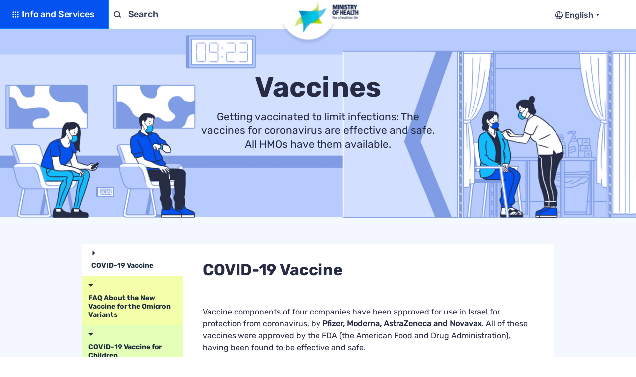

--- FILE ---
content_type: text/html; charset=utf-8
request_url: https://corona.health.gov.il/en/vaccine-for-covid/over-12/
body_size: 44412
content:




<!DOCTYPE html>
<html lang="en" dir="ltr">

<head>
<script type="text/javascript">
(function(){
window["loaderConfig"] = "/TSPD/?type=21";
})();

</script>

<script type="text/javascript" src="/TSPD/?type=18"></script>

    <meta charset="UTF-8">
    <meta name="viewport"
          content="width=device-width, user-scalable=no, initial-scale=1.0, maximum-scale=1.0, minimum-scale=1.0">
    <meta http-equiv="X-UA-Compatible" content="ie=edge">
    <meta name="referrer" content="same-origin">

    <script>
        const currentLang = 'en'
        const hebrew = 'he';
        const english = 'en';
        const russian = 'ru';
        const arabic = 'ar';
    </script>

    
        <title>COVID-19 Vaccine - COVID Information Center of the Israel Ministry of Health</title>
        <meta name='fb:app_id' />
        <meta name="twitter:title" content="COVID-19 Vaccine" />
        <meta property="og:title" content="COVID-19 Vaccine" />
        <meta name="description" content="What vaccines are approved for use in Israel, who is eligible to receive the vaccine, and where can you get vaccinated" />
        <meta name="apple-mobile-web-app-capable" content="yes">
        <meta name="twitter:description" content="What vaccines are approved for use in Israel, who is eligible to receive the vaccine, and where can you get vaccinated" />
        <link rel="canonical" href="https://corona.health.gov.il/en/vaccine-for-covid/over-12/" />
        <meta name="twitter:card" content="summary" />
        <meta name="og:locale" content="en-US" />
        <meta property="og:type" content="article" />
        <meta property="og:description" content="What vaccines are approved for use in Israel, who is eligible to receive the vaccine, and where can you get vaccinated" />
        <meta property="og:site_name" content="COVID Information Center of the Israel Ministry of Health" />
        <meta property="twitter:site" content="COVID Information Center of the Israel Ministry of Health" />
            <meta name="twitter:image" content="https://corona.health.gov.il/media/dnkbzgbn/playstore.png" />
            <meta property="og:image" content="https://corona.health.gov.il/media/dnkbzgbn/playstore.png" />
            <meta property="og:image:width" content="500" />
            <meta property="og:image:height" content="332" />
        <meta property="og:url" content="https://corona.health.gov.il/en/vaccine-for-covid/over-12/" />
        <meta name="application-name" content="COVID Information Center of the Israel Ministry of Health" />
    <link rel="apple-touch-icon" sizes="57x57" href="/favicon/new-favicon/apple-icon-57x57.png">
    <link rel="apple-touch-icon" sizes="60x60" href="/favicon/new-favicon/apple-icon-60x60.png">
    <link rel="apple-touch-icon" sizes="72x72" href="/favicon/new-favicon/apple-icon-72x72.png">
    <link rel="apple-touch-icon" sizes="76x76" href="/favicon/new-favicon/apple-icon-76x76.png">
    <link rel="apple-touch-icon" sizes="114x114" href="/favicon/new-favicon/apple-icon-114x114.png">
    <link rel="apple-touch-icon" sizes="120x120" href="/favicon/new-favicon/apple-icon-120x120.png">
    <link rel="apple-touch-icon" sizes="144x144" href="/favicon/new-favicon/apple-icon-144x144.png">
    <link rel="apple-touch-icon" sizes="152x152" href="/favicon/new-favicon/apple-icon-152x152.png">
    <link rel="apple-touch-icon" sizes="180x180" href="/favicon/new-favicon/apple-icon-180x180.png">
    <link rel="icon" type="image/png" sizes="32x32" href="/favicon/new-favicon/favicon-32x32.png">
    <link rel="icon" type="image/png" sizes="96x96" href="/favicon/new-favicon/favicon-96x96.png">
    <link rel="icon" type="image/png" sizes="16x16" href="/favicon/new-favicon/favicon-16x16.png">
    <link rel="icon" type="image/png" sizes="192x192" href="/favicon/new-favicon/android-icon-192x192.png">
    <meta name="msapplication-TileColor" content="#ffffff">
    <meta name="msapplication-TileImage" content="/favicon/new-favicon/ms-icon-144x144.png">
    <meta name="theme-color" content="#ffffff">


    



    <link href="/DependencyHandler.axd?s=[base64]&amp;t=Css&amp;cdv=108697636" type="text/css" rel="stylesheet"/>
    
    <!-- Google Tag Manager -->
    <script>
        (function (w, d, s, l, i) {
            w[l] = w[l] || []; w[l].push({
                'gtm.start':
                    new Date().getTime(), event: 'gtm.js'
            }); var f = d.getElementsByTagName(s)[0],
                j = d.createElement(s), dl = l != 'dataLayer' ? '&l=' + l : ''; j.async = true; j.src =
                    'https://www.googletagmanager.com/gtm.js?id=' + i + dl; f.parentNode.insertBefore(j, f);
        })(window, document, 'script', 'dataLayer', 'GTM-P6M2LTX');</script>
    <!-- End Google Tag Manager -->


    
</head>

<body class="ltr " data-culture="en-US" data-page-id="7885" data-site-captcha-key="">

    <ul class="skipMenu noPrint list-unstyled d-none d-lg-block">
        <li>
            <a id="gotoMenu" href="#navigation" title="Website menu">
                Website menu
            </a>
        </li>
        <li>
            <a id="gotoMainContent" href="#main" title="Skip to page content">
                Skip to page content
            </a>
        </li>
        <li>
            <a id="gotoBottomLinks" href="#footer" title="Footer links">
                Footer links
            </a>
        </li>
    </ul>

        <!-- Google Tag Manager (noscript) -->
        <noscript>
            <iframe src="https://www.googletagmanager.com/ns.html?id=GTM-P6M2LTX" height="0" width="0" style="display:none;visibility:hidden"></iframe>
        </noscript>
        <!-- End Google Tag Manager (noscript) -->

    <div id="wrapper" class="container-fluid">

    <div class="row">





<header id="header" class="header-main container-fluid">
    <div class="holder">
        <div class="header-top">
            <nav class="navbar flex-nowrap p-0">
                <div class="header-main-right d-flex align-items-center">
                    

    <div class="dropdown dropdown-menu-wrap">
        <a href="#" id="mainMenuCategories" class="btn button-default btn-primary dropdown-toggle" role="button" data-toggle="dropdown" aria-expanded="false">Info and Services</a>
        <div class="dropdown-menu menu-categories" aria-labelledby="mainMenuCategories">
            <ul class="nav">
                    <li class="nav-item">
                        <a class="nav-link " href="/en/">
                            <span class="icon"><img src="/media/0goipp3j/1.png?anchor=center&amp;mode=crop&amp;width=20&amp;rnd=132822126414230000" class="img-fluid" alt="Homepage" /></span>
                            <span class="nav-link-title">Homepage</span>
                        </a>
                    </li>
                    <li class="nav-item">
                        <a class="nav-link " href="/en/confirmed-cases-and-patients/">
                            <span class="icon"><img src="/media/hxfnfurj/11.png?anchor=center&amp;mode=crop&amp;width=20&amp;rnd=132822126429100000" class="img-fluid" alt="Confirmed Cases and Patients" /></span>
                            <span class="nav-link-title">Confirmed Cases and Patients</span>
                        </a>
                    </li>
                    <li class="nav-item">
                        <a class="nav-link " href="/en/abroad/leaving-israel-by-air/">
                            <span class="icon"><img src="/media/4vxbkotu/8.png?anchor=center&amp;mode=crop&amp;width=20&amp;rnd=132822126426270000" class="img-fluid" alt="International Travel" /></span>
                            <span class="nav-link-title">International Travel</span>
                        </a>
                    </li>
                    <li class="nav-item">
                        <a class="nav-link " href="/en/covid-certificate-lobby/covid-medical-certificate/">
                            <span class="icon"><img src="/media/uzobdc1e/3.png?anchor=center&amp;mode=crop&amp;width=20&amp;rnd=132822126418000000" class="img-fluid" alt="COVID Certificate" /></span>
                            <span class="nav-link-title">COVID Certificate</span>
                        </a>
                    </li>
                    <li class="nav-item">
                        <a class="nav-link " href="/en/vaccine-for-covid/">
                            <span class="icon"><img src="/media/adbaeg4d/6.png?anchor=center&amp;mode=crop&amp;width=20&amp;rnd=132822126422700000" class="img-fluid" alt="Vaccines" /></span>
                            <span class="nav-link-title">Vaccines</span>
                        </a>
                    </li>
                    <li class="nav-item">
                        <a class="nav-link " href="/en/testing-lobby/">
                            <span class="icon"><img src="/media/hxfnfurj/11.png?anchor=center&amp;mode=crop&amp;width=20&amp;rnd=132822126429100000" class="img-fluid" alt="Testing" /></span>
                            <span class="nav-link-title">Testing</span>
                        </a>
                    </li>
                    <li class="nav-item">
                        <a class="nav-link " href="/en/isolation-lobby/who-need-to-isolate/">
                            <span class="icon"><img src="/media/l1shztd4/4.png?anchor=center&amp;mode=crop&amp;width=20&amp;rnd=132822126419870000" class="img-fluid" alt="Isolation" /></span>
                            <span class="nav-link-title">Isolation</span>
                        </a>
                    </li>
                    <li class="nav-item">
                        <a class="nav-link " href="https://datadashboard.health.gov.il/COVID-19/">
                            <span class="icon"><img src="/media/oepk1pl3/12.png?anchor=center&amp;mode=crop&amp;width=20&amp;rnd=132822126430670000" class="img-fluid" alt="Data Dashboard" /></span>
                            <span class="nav-link-title">Data Dashboard</span>
                        </a>
                    </li>

                            <li class="nav-item">
                                <span class="nav-link"></span>
                            </li>
                            <li class="nav-item empty">
                                <span class="nav-link"></span>
                            </li>
                            <li class="nav-item empty">
                                <span class="nav-link"></span>
                            </li>
                            <li class="nav-item empty">
                                <span class="nav-link"></span>
                            </li>
                            <li class="nav-item empty">
                                <span class="nav-link"></span>
                            </li>
                            <li class="nav-item empty">
                                <span class="nav-link"></span>
                            </li>
                            <li class="nav-item empty">
                                <span class="nav-link"></span>
                            </li>
                            <li class="nav-item empty">
                                <span class="nav-link"></span>
                            </li>
                            <li class="nav-item empty">
                                <span class="nav-link"></span>
                            </li>
                            <li class="nav-item empty">
                                <span class="nav-link"></span>
                            </li>
            </ul>
        </div>
    </div>


                            <div id="searchFormHeader" class="dropdown search-bar">
            <button id="searchFormBlock" class="btn button-default btn-search dropdown-toggle" data-toggle="dropdown" role="button" aria-expanded="false">Search</button>
            <div class="dropdown-menu" aria-labelledby="searchFormBlock">
                <div class="search-form-wrapper">
                    <form class="search-form" id="" action="https://corona.health.gov.il/en/search/" data-for-all-results="All Results" data-root-id="1116">
                        <div class="search-form-inner">
                            <button class="btn btn-close" type="button"></button>
                            <div class="form-group mb-0">
                                <label class="sr-only" for=""></label>
                                <input type="text" name="search" class="search search-autocomplete form-control" autocomplete="off" value="" placeholder="">
                            </div>
                            <button class="btn btn-submit" type="submit">
                                <span class="icon icon-search"></span>
                            </button>
                        </div>
                    </form>
                </div>
            </div>
        </div>

                </div>
                <div class="header-logo d-none d-md-block">
                    <a href="/en/" class="logo">
                        <img src=/media/cbhddg41/לוגו-אנגלית-לאתר-רמזור-החדש.png?anchor=center&amp;mode=crop&amp;width=187&amp;rnd=132852524553370000 alt="logo" class="img-fluid">
                        <img src=/media/2dulmg10/logo_en_new.png?anchor=center&amp;mode=crop&amp;rnd=132852526214370000 alt="" class="img-fluid fixed" />
                    </a>
                </div>
                <div class="header-main-left d-flex align-items-center" style="min-width:77px">
                    <div class="navbar-lang">
                        

    <div class="dropdown dropdown-lng block-lng">
        <span class="icon-section d-none d-md-inline-block"></span>
        <a class="btn dropdown-toggle" href="#" rel="nofollow" role="button" id="dropdownMenuLink" data-toggle="dropdown" aria-haspopup="true" aria-expanded="false">
            English
        </a>
        <div class="dropdown-menu" aria-labelledby="dropdownMenuLink">


            <a href="/en/vaccine-for-covid/over-12/" class="lng-item">English</a>
                <a href="/vaccine-for-covid/over-12/" class="lng-item">עברית</a>
                <a href="/ar/vaccine-for-covid/over-12/" class="lng-item">العربية</a>
                <a href="/ru/vaccine-for-covid/over-12/" class="lng-item">Русский</a>
        </div>
    </div>

                    </div>
                </div>
            </nav>
        </div>
        <div class="header-bottom d-md-none">
            <div class="header-logo">
                <a href="/en/" class="logo">
                    <img src=/media/cbhddg41/לוגו-אנגלית-לאתר-רמזור-החדש.png?anchor=center&amp;mode=crop&amp;width=187&amp;rnd=132852524553370000 alt="logo" class="img-fluid">
                </a>
            </div>
        </div>
    </div>
</header>

        <div class="overlay-manu"></div>
        <main id="main" class="container-fluid">
            <div class="row">
                


<div class="article-page w-100">
    
        <div class="banner-section container-fluid" style="background-color: #FFFFFF;">
            <picture>
                <source media="(min-width: 1440px)" srcset="/media/vhej4zoj/חיסונים-1920.png?anchor=center&amp;mode=crop&amp;width=1920&amp;rnd=132843657537730000">
                    <source media="(min-width: 768px)" srcset="/media/hsfpzcma/חיסונים-1366.png?anchor=center&amp;mode=crop&amp;width=1366&amp;rnd=132843658525130000">

                <img src="/media/skhljdws/חיסונים-414.png?anchor=center&amp;mode=crop&amp;height=600&amp;rnd=132843953693800000" class="img-fluid" alt="banner" title="">
            </picture>
            <div class="central-section text-center position-relative">
                    <h1 class="big-size-heading">Vaccines</h1>

                    <div class="subtitle">
                       <h2>Getting vaccinated to limit infections: The vaccines for coronavirus are effective and safe. All HMOs have them available.</h2>
                    </div>
            </div>
        </div>


        <div class="subtitle-wrap d-lg-none">
            <div class="subtitle">
                <h2>Getting vaccinated to limit infections: The vaccines for coronavirus are effective and safe. All HMOs have them available.</h2>
            </div>
        </div>

    

    <div class="articles-block">
        <div class="holder position-relative clearfix">
            <div class="d-flex flex-wrap">
                <div class="articles-block-nav">
                    <ul class="article-list mb-0" data-articles-default-url="/en/vaccine-for-covid/over-12/">
                            <li class="article-item active" style="background-color: #ffecba">
                                <a href="/en/vaccine-for-covid/over-12/" class="article-link" >
                                    <div class="article-nav-mobile">
                                        <span class="icon-triangle"></span>
                                        <h3 class="article-title">COVID-19 Vaccine</h3>
                                        <div class="article-description d-lg-none">
                                            What vaccines are approved for use in Israel, who is eligible to receive the vaccine, and where can you get vaccinated
                                        </div>
                                    </div>
                                </a>
                                <div class="article-content article-content-mobile d-lg-none">
                                    
                                </div>
                            </li>
                            <li class="article-item " style="background-color: #F4FFA9">
                                <a href="/en/vaccine-for-covid/omicron-vaccine-faq/" class="article-link" >
                                    <div class="article-nav-mobile">
                                        <span class="icon-triangle"></span>
                                        <h3 class="article-title">FAQ About the New Vaccine for the Omicron Variants</h3>
                                        <div class="article-description d-lg-none">
                                            How is the vaccine different from the former ones? If I got vaccinated last year, should I get vaccinated again? How will the vaccine protect me? All the information about&hellip;
                                        </div>
                                    </div>
                                </a>
                                <div class="article-content article-content-mobile d-lg-none">
                                    
                                </div>
                            </li>
                            <li class="article-item " style="background-color: #e4ffb7">
                                <a href="/en/vaccine-for-covid/under-12/" class="article-link" >
                                    <div class="article-nav-mobile">
                                        <span class="icon-triangle"></span>
                                        <h3 class="article-title">COVID-19 Vaccine for Children</h3>
                                        <div class="article-description d-lg-none">
                                            What vaccine is administered to children, is it safe and how effective is it?
                                        </div>
                                    </div>
                                </a>
                                <div class="article-content article-content-mobile d-lg-none">
                                    
                                </div>
                            </li>
                            <li class="article-item " style="background-color: #c7ffb7">
                                <a href="/en/vaccine-for-covid/toddler-vaccinations/" class="article-link" >
                                    <div class="article-nav-mobile">
                                        <span class="icon-triangle"></span>
                                        <h3 class="article-title">COVID-19 Vaccine for Toddlers</h3>
                                        <div class="article-description d-lg-none">
                                            The Ministry of Health recommends vaccines for toddlers aged 6 months and older if they are at-risk for underlying diseases
                                        </div>
                                    </div>
                                </a>
                                <div class="article-content article-content-mobile d-lg-none">
                                    
                                </div>
                            </li>
                            <li class="article-item " style="background-color: #B7FFCE">
                                <a href="/en/vaccine-for-covid/under-12-faq/" class="article-link" >
                                    <div class="article-nav-mobile">
                                        <span class="icon-triangle"></span>
                                        <h3 class="article-title">FAQs about the COVID-19 Vaccine for Children and Toddlers</h3>
                                        <div class="article-description d-lg-none">
                                            FAQs about the COVID-19 Vaccine for Children and Toddlers
                                        </div>
                                    </div>
                                </a>
                                <div class="article-content article-content-mobile d-lg-none">
                                    
                                </div>
                            </li>
                            <li class="article-item " style="background-color: #a8feee">
                                <a href="/en/vaccine-for-covid/fully-vaccinated/" class="article-link" >
                                    <div class="article-nav-mobile">
                                        <span class="icon-triangle"></span>
                                        <h3 class="article-title">Who Is Considered Vaccinated</h3>
                                        <div class="article-description d-lg-none">
                                            Those vaccinated in Israel or abroad according to the guidance
                                        </div>
                                    </div>
                                </a>
                                <div class="article-content article-content-mobile d-lg-none">
                                    
                                </div>
                            </li>
                            <li class="article-item " style="background-color: #aef4fe">
                                <a href="/en/vaccine-for-covid/vaccine-types/" class="article-link" >
                                    <div class="article-nav-mobile">
                                        <span class="icon-triangle"></span>
                                        <h3 class="article-title">Vaccine Types and How They Work</h3>
                                        <div class="article-description d-lg-none">
                                            The COVID vaccines approved in Israel provide protection in a variety of ways
                                        </div>
                                    </div>
                                </a>
                                <div class="article-content article-content-mobile d-lg-none">
                                    
                                </div>
                            </li>
                    </ul>
                </div>
                <div class="article-content article-content-desctop d-none d-lg-block">
                    <h2 class="d-none d-lg-block">COVID-19 Vaccine</h2>

                        <div class="container-fluid content-media-section content-with-text-area">
                            
    <div class="umb-grid  container-fluid p-0">
                <div class="grid-section">
    <div >
            <div class="container-fluid">
        <div class="row clearfix">
                <div class="col-md-12 column p-0">
                    <div >
                                
    

    <div class="rte-component">
        <p style="direction: ltr;">Vaccine components of four companies have been approved for use in Israel for protection from coronavirus, by <strong>Pfizer, Moderna</strong><strong>, </strong><strong>AstraZeneca </strong><strong>and Novavax</strong>. All of these vaccines were approved by the FDA (the American Food and Drug Administration), having been found to be effective and safe.</p>
<p style="direction: ltr;"><a rel="noopener" href="https://datadashboard.health.gov.il/COVID-19/general" target="_blank">For the most recent figures on the vaccination rate in Israel &gt;</a></p>
<p style="direction: ltr;"><a href="/en/vaccine-for-covid/vaccine-types/" title="Vaccine Types">Additional information on vaccine types and how they work &gt;</a></p>
<h3 class="middle-heading" dir="ltr">Where do I get vaccinated</h3>
<p>Vaccination will be available at the HMOs. It is recommended to check with your HMO In which clinic you can get vaccinated, and arrange an appointment in advance.</p>
<p>Those who are not registered to a HMO should contact the hotline at *5400.</p>
<h5 class="small-heading extrasmall-heading" dir="ltr">Information of vaccinations in the HMO centers</h5>
<ul>
<li style="text-align: left;"><a rel="noopener" href="https://www.clalit.co.il/he/info/entitlements/Pages/englishrights.aspx" target="_blank">Clalit Health Services &gt;</a></li>
<li style="text-align: left;"><a rel="noopener" href="https://www.maccabi4u.co.il/1781-he/Maccabi.aspx" target="_blank">Maccabi &gt;</a></li>
<li style="text-align: left;"><a rel="noopener" href="https://www.meuhedet.co.il/en/" target="_blank">Meuhedet &gt;</a></li>
<li style="text-align: left;"><a rel="noopener" href="https://www.leumit.co.il/eng/home/" target="_blank">Leumit &gt;</a></li>
</ul>
<h3 class="middle-heading" style="direction: ltr;">Who is eligible for vaccination?</h3>
<ul>
<li>All Israeli citizens aged six months and older are eligible for vaccination against COVID-19.</li>
</ul>
<p style="direction: ltr;"><a href="/en/vaccine-for-covid/toddler-vaccinations/" title="COVID-19 Vaccine for Toddlers">Information on vaccines for toddlers age 6 months to 5 years old &gt;</a></p>
<p style="direction: ltr;"><a href="/en/vaccine-for-covid/under-12/" title="COVID-19 Vaccine for Children">Information on vaccines for children and teens age 5 to 18 years old &gt;</a></p>
<ul>
<li><strong>Even those who <a href="#" title="Recovery">recovered</a> from COVID-19</strong> can get vaccinated if at least 3 months have passed since their date of recovery or the date of their positive result on a serologic test.</li>
<li>Regardless of recovery, the vaccine will be available for infants from the age of six months to five years old.</li>
</ul>
<h3 class="middle-heading" style="direction: ltr;">How many vaccine doses will I receive?</h3>
<h4 class="small-heading" style="direction: ltr;">Pfizer's vaccine:</h4>
<p style="direction: ltr;"><strong>Anyone aged 12 and older -</strong> The vaccine will be administered in two doses spaced 21 days apart, and after at least three months they will receive the booster dose.</p>
<h4 class="small-heading" style="direction: ltr;">Moderna's vaccine:</h4>
<p style="direction: ltr;"><strong>Anyone aged 18 and older -</strong> The vaccine will be administered in two doses spaced 28 days apart, and after at least three months they will receive the booster dose.</p>
<h4 class="small-heading" style="direction: ltr;">AstraZeneca's vaccine:</h4>
<p style="direction: ltr;"><strong>Anyone aged 18 and older -</strong> The vaccine will be administered in two doses spaced 28 days apart. The booster dose has not been approved yet.</p>
<h4 class="small-heading" style="direction: ltr;">AstraZeneca's passive vaccine:</h4>
<p style="direction: ltr;"><strong>immunocompromised individuals from age 12</strong> - two subsequent injections.</p>
<p style="direction: ltr;"><a href="/en/vaccine-for-covid/toddler-vaccinations/" title="COVID-19 Vaccine for Toddlers">Information on the number of doses for toddlers ages 6 months to 5 years &gt;</a></p>
<p style="direction: ltr;"><a href="/en/vaccine-for-covid/under-12/" title="COVID-19 Vaccine for Children">Information on the number of doses for children and teens ages 5 to 18 years &gt; </a></p>
<h3 class="middle-heading" style="direction: ltr;">Novavax's vaccine:</h3>
<p style="text-align: left;"><strong>Anyone aged 12 and older -</strong> The vaccine will be administered in two doses, with an interval of 21 days between the first and second doses. This vaccine can be given as a booster dose to those who have received two or three doses of a non-Novavax vaccine. The third dose has not been approved yet.</p>
<h3 class="middle-heading" style="direction: ltr;">Omicron-specific vaccine:</h3>
<p dir="ltr" data-pm-slice="1 1 []">HMOs provide <strong>a vaccine compatible with the Omicron variants </strong>from Pfizer. The vaccine offers greater protection against such variants, possibly for a longer duration.</p>
<p style="text-align: left;"><strong>Anyone aged 12 and older can be vaccinated in the following cases:</strong></p>
<p style="text-align: left;">• Those who have been vaccinated twice or more with the original variants, and at least 3 months have passed since the last vaccination.<br />• Those who have recovered from COVID and at least 3 months have passed since the date of recovery.<br />• Those who have recovered from COVID and are vaccinated, and at least 3 months have passed since the date of the last vaccination or the recovery.</p>
<p style="text-align: left;">Please note, <strong>there is no combined vaccine against COVID and flu</strong>, and these are two different vaccines. It is possible to get vaccinated at the clinic with both vaccines.</p>
<h4 class="small-heading">Who is recommended to receive the new vaccine?</h4>
<p style="text-align: left;">• Those aged 65 and older<br />• <a rel="noopener" href="#" target="_blank" title="At-Risk Groups">At-risk Groups</a><br />• Medical teams<br />• Patients and workers in "Magen Avot veImahot" institutions<br />• Patients and workers in Ministry of Welfare institutions<br />• Caregivers of individuals who belong to high risk groups</p>
<h3 class="middle-heading" style="direction: ltr;">Are there side effects?</h3>
<p style="direction: ltr;">Common side effects of COVID-19 vaccines usually start within one or two days after vaccination. Common side effects include pain at the injection site, fever, headaches, muscle pain, and chills.</p>
<p style="direction: ltr;"><strong>In any case, you are not at any risk for developing COVID-19 due to vaccination</strong>. The vaccines by Pfizer and Moderna do not contain coronavirus or any part thereof whatsoever. The AstraZeneca vaccine contains a part of the virus protein carried on the back of a different harmless virus, and therefore it cannot cause COVID-19.</p>
<h4 class="small-heading" style="direction: ltr;">More info</h4>
<ul>
<li style="direction: ltr;"><a rel="noopener" href="https://www.gov.il/en/departments/news/?OfficeId=104cb0f4-d65a-4692-b590-94af928c19c0&amp;limit=10&amp;topic=e8d97d1a-51dd-4518-9281-fc539c4d0baf&amp;subTopic=d0a2fc90-1e98-4dbb-b055-571b3eb1011a&amp;skip=0" target="_blank" data-anchor="?OfficeId=104cb0f4-d65a-4692-b590-94af928c19c0&amp;limit=10&amp;topic=e8d97d1a-51dd-4518-9281-fc539c4d0baf&amp;subTopic=d0a2fc90-1e98-4dbb-b055-571b3eb1011a&amp;skip=0">Press releases concerning vaccinations and vaccines &gt;</a></li>
<li style="direction: ltr;"><a rel="noopener" href="https://www.gov.il/en/departments/topics/covid-vaccine-committees" target="_blank">Vaccination operation committees &gt;</a> - proceedings and presentations</li>
<li style="direction: ltr;"><a rel="noopener" href="https://www.gov.il/en/Departments/General/covid-19-misc-docs" target="_blank">Other files concerning COVID-19 vaccines &gt;</a></li>
</ul>
    </div>



                    </div>
                </div>        </div>
        </div>
    </div>
                </div>
    </div>



                        </div>

                </div>
            </div>

            <div class="back-top d-none">
                <a href="#" class="scroll-up"></a>
                <div class="d-none d-lg-block back-top-text">Scroll to top</div>
            </div>
        </div>
    </div>

    
</div>




            </div>
        </main>




<footer id="footer" class="container-fluid">
    <div class="holder ">
        <div class="footer-top">
            <div class="row">
                <div class="col-md-2">
                            <a href="/en/" class="logo d-inline-block">
                                <img src="/media/pkjpiyci/לוגו-אנגלית-לפוטר.png?anchor=center&amp;mode=crop&amp;height=40&amp;rnd=132852526499870000" class="img-fluid" alt="logo" />
                            </a>
                </div>
                    <div class="col-md-4">
                        <div class="d-flex footer-top-wrap">
                                <div class="footer-top-block">
                                        <h4 class="mb-0">Info and Services</h4>

                                        <ul class="list-unstyled footer-links">
                                                <li class="footer-links-item">
                                                    <a href="/en/abroad/" title="Read More about International Travel">International Travel</a>
                                                </li>
                                                <li class="footer-links-item">
                                                    <a href="/en/covid-certificate-lobby/" title="Read More about COVID Certificates">COVID Certificates</a>
                                                </li>
                                                <li class="footer-links-item">
                                                    <a href="/en/vaccine-for-covid/" title="Read More about Vaccines">Vaccines</a>
                                                </li>
                                                <li class="footer-links-item">
                                                    <a href="/en/isolation-lobby/" title="Read More about Isolation">Isolation</a>
                                                </li>
                                                <li class="footer-links-item">
                                                    <a href="/en/guidance/" title="Read More about Covid-19 Guidance">Covid-19 Guidance</a>
                                                </li>
                                                <li class="footer-links-item">
                                                    <a href="/en/testing-lobby/" title="Read More about Testing">Testing</a>
                                                </li>
                                        </ul>
                                </div>
                                <div class="footer-top-block">
                                        <h4 class="mb-0">Tools</h4>

                                        <ul class="list-unstyled footer-links">
                                                <li class="footer-links-item">
                                                    <a href="/calculator/" title="Read More about Isolation Calculator">Isolation Calculator</a>
                                                </li>
                                        </ul>
                                </div>
                        </div>
                    </div>
                    <div class="col-md-2">
                            <h4 class="mb-0">About</h4>

                            <ul class="list-unstyled footer-links">

                                    <li class="footer-links-item">
                                        <a href="/en/accessibility-statement/" title="Read More about Accessibility Statement">Accessibility Statement</a>
                                    </li>
                                    <li class="footer-links-item">
                                        <a href="/en/terms-and-conditions/" title="Read More about Terms of Use">Terms of Use</a>
                                    </li>
                                    <li class="footer-links-item">
                                        <a href="/en/privacy/" title="Read More about Privacy Policy">Privacy Policy</a>
                                    </li>
                            </ul>
                    </div>

                <div class="col-md-4">
                    <div class="footer-contact">
                            <h4>Contact Us</h4>

<p dir="ltr"><a href="tel:5400">5400*</a> or <a href="tel:08-6241010">08-6241010</a></p>
                            <ul class="nav contact-list">
                                    <li class="contact-list-item">
                                        <a href="http://m.me/Health.gov.il" title="Messenger" target="_blank" aria-label="Messenger" class="contact-list-link d-flex align-items-start">
                                            <img src="/media/lftpfadb/massanger-3x.svg?mode=pad&amp;width=16&amp;rnd=132822163030730000" class="img-fluid" alt="" />
                                            <span>Messenger</span>
                                        </a>
                                    </li>
                                    <li class="contact-list-item">
                                        <a href="Call.HabriutCorona@moh.gov.il" title="Email" target="_blank" aria-label="Email" class="contact-list-link d-flex align-items-start">
                                            <img src="/media/0welbfmc/mail-3x.svg?mode=pad&amp;width=16&amp;rnd=132822163026830000" class="img-fluid" alt="" />
                                            <span>Email</span>
                                        </a>
                                    </li>
                                    <li class="contact-list-item">
                                        <a href="https://wa.me/972507925400" title="WhatsApp" target="_blank" aria-label="WhatsApp" class="contact-list-link d-flex align-items-start">
                                            <img src="/media/ikzltfzk/whatsapp-3x.svg?mode=pad&amp;width=16&amp;rnd=132822163032300000" class="img-fluid" alt="" />
                                            <span>WhatsApp</span>
                                        </a>
                                    </li>
                            </ul>

                    </div>
                    <div class="footer-download">
                            <h4>Download the Israel Ministry of Health App (Ramzor)</h4>

                        <div class="nav app-wrap">
                                <div class="app-image">
                                    <a href="https://play.google.com/store/apps/details?id=com.moh.alert.ramzor" title="google play">
                                        <img src="/media/od4p3naw/google-play-badge.png?anchor=center&amp;mode=crop&amp;width=108&amp;rnd=132822128276200000" alt="google play" class="img-fluid" />
                                        <span class="sr-only">Open a new window</span>
                                    </a>
                                </div>

                                <div class="app-image">
                                    <a href="https://apps.apple.com/il/app/%D7%A8%D7%9E%D7%96%D7%95%D7%A8/id1539316439" title="app store">
                                        <img src="/media/eoua40nx/app-store-badge.png?anchor=center&amp;mode=crop&amp;width=108&amp;rnd=132822128277900000" alt="app store" class="img-fluid" />
                                        <span class="sr-only">Open a new window</span>
                                    </a>
                                </div>
                        </div>
                    </div>
                        <div class="footer-social">
                                <h4>Follow Us</h4>

                            <ul class="nav social">
                                    <li class="social-item">
                                        <a href="https://www.facebook.com/Health.gov.il/" target="_blank" title="Facebook link to external site" class="social-link" aria-label="Facebook link to external site">
                                            <img src="/media/g1jjkyhp/behance-fill-3x.svg?mode=pad&amp;height=18&amp;rnd=132822163022130000" class="img-fluid" alt="Facebook link to external site" />
                                        </a>
                                    </li>
                                    <li class="social-item">
                                        <a href="https://t.me/MOHreport" target="_blank" title="Telegram link to external site" class="social-link" aria-label="Telegram link to external site">
                                            <img src="/media/oc1ftq3z/fill-2-3x.svg?mode=pad&amp;height=18&amp;rnd=132822163025270000" class="img-fluid" alt="Telegram link to external site" />
                                        </a>
                                    </li>
                                    <li class="social-item">
                                        <a href="https://twitter.com/IsraelMOH" target="_blank" title="Twitter link to external site" class="social-link" aria-label="Twitter link to external site">
                                            <img src="/media/2g0ky3hr/behance-fill-copy-2-3x.svg?mode=pad&amp;height=18&amp;rnd=132822163023870000" class="img-fluid" alt="Twitter link to external site" />
                                        </a>
                                    </li>
                            </ul>
                        </div>

                        <div class="d-flex align-items-center">
                        </div>

                </div>
            </div>
        </div>
            <div class="footer-bottom">
                <p class="mb-0">&#169; All rights reserved 2026</p>
            </div>

    </div>
</footer>
    </div>
    </div>
	

    <script src="/DependencyHandler.axd?s=[base64]&amp;t=Javascript&amp;cdv=108697636" type="text/javascript"></script>

    

    <div id="link-dictionary" data-linkpdf="Refer to a PDF file"
         data-linktarget="Open a new window"></div>
	
</body>
</html>




--- FILE ---
content_type: text/html
request_url: https://corona.health.gov.il/TSPD/?type=21
body_size: 5906
content:
<!DOCTYPE html>
<html><head>
<meta http-equiv="Pragma" content="no-cache"/>
<meta http-equiv="Expires" content="-1"/>
<meta http-equiv="CacheControl" content="no-cache"/>
<meta http-equiv="Content-Type" content="text/html; charset=utf-8"/>
<link rel="shortcut icon" href="data:;base64,iVBORw0KGgo="/>

<script type="text/javascript">
(function(){
window["bobcmn"] = "101110111110102000000042000000052000000062000000002edf29d5a20000009620000000020000000230000000030000004ehttps%3a%2f%2fcorona.health.gov.il%2fen%2fvaccine%2dfor%2dcovid%2fover%2d12%2f300000006/TSPD/[base64]";

window.SOj=!!window.SOj;try{(function(){(function(){var l={decrypt:function(l){try{return JSON.parse(function(l){l=l.split("l");var O="";for(var Z=0;Z<l.length;++Z)O+=String.fromCharCode(l[Z]);return O}(l))}catch(Z){}}};return l={configuration:l.decrypt("[base64]")}})();
var ol=58;try{var zl,sl,_l=L(238)?1:0,jl=L(872)?1:0,lL=L(811)?1:0;for(var OL=(L(578),0);OL<sl;++OL)_l+=L(237)?2:1,jl+=L(442)?2:1,lL+=(L(827),3);zl=_l+jl+lL;window.Ss===zl&&(window.Ss=++zl)}catch(zL){window.Ss=zl}var _L=!0;function z(l,O){l+=O;return l.toString(36)}function IL(l){var O=41;!l||document[s(O,159,146,156,146,139,146,149,146,157,162,124,157,138,157,142)]&&document[S(O,159,146,156,146,139,146,149,146,157,162,124,157,138,157,142)]!==z(68616527625,O)||(_L=!1);return _L}
function s(l){var O=arguments.length,Z=[],_=1;while(_<O)Z[_-1]=arguments[_++]-l;return String.fromCharCode.apply(String,Z)}function jL(){}IL(window[jL[z(1086796,ol)]]===jL);IL(typeof ie9rgb4!==z(1242178186141,ol));IL(RegExp("\x3c")[z(1372147,ol)](function(){return"\x3c"})&!RegExp(s(ol,178,109,158))[S(ol,174,159,173,174)](function(){return"'x3'+'d';"}));
var lo=window[s(ol,155,174,174,155,157,162,127,176,159,168,174)]||RegExp(s(ol,167,169,156,163,182,155,168,158,172,169,163,158),z(-40,ol))[z(1372147,ol)](window["\x6e\x61vi\x67a\x74\x6f\x72"]["\x75\x73e\x72A\x67\x65\x6et"]),Lo=+new Date+(L(756)?6E5:628211),zo,Zo,so,So=window[s(ol,173,159,174,142,163,167,159,169,175,174)],_o=lo?L(344)?3E4:19339:L(322)?6E3:3625;
document[s(ol,155,158,158,127,176,159,168,174,134,163,173,174,159,168,159,172)]&&document[S(ol,155,158,158,127,176,159,168,174,134,163,173,174,159,168,159,172)](S(ol,176,163,173,163,156,163,166,163,174,179,157,162,155,168,161,159),function(l){var O=26;document[S(O,144,131,141,131,124,131,134,131,142,147,109,142,123,142,127)]&&(document[s(O,144,131,141,131,124,131,134,131,142,147,109,142,123,142,127)]===z(1058781957,O)&&l[S(O,131,141,110,140,143,141,142,127,126)]?so=!0:document[s(O,144,131,141,131,
124,131,134,131,142,147,109,142,123,142,127)]===s(O,144,131,141,131,124,134,127)&&(zo=+new Date,so=!1,Jo()))});function Jo(){if(!document[S(76,189,193,177,190,197,159,177,184,177,175,192,187,190)])return!0;var l=+new Date;if(l>Lo&&(L(92)?6E5:796083)>l-zo)return IL(!1);var O=IL(Zo&&!so&&zo+_o<l);zo=l;Zo||(Zo=!0,So(function(){Zo=!1},L(235)?1:0));return O}Jo();var LO=[L(773)?17795081:9341415,L(220)?27611931586:2147483647,L(217)?1558153217:2134629293];
function S(l){var O=arguments.length,Z=[];for(var _=1;_<O;++_)Z.push(arguments[_]-l);return String.fromCharCode.apply(String,Z)}function OO(l){var O=58;l=typeof l===z(1743045618,O)?l:l[S(O,174,169,141,174,172,163,168,161)](L(255)?36:39);var Z=window[l];if(!Z||!Z[s(O,174,169,141,174,172,163,168,161)])return;var _=""+Z;window[l]=function(l,O){Zo=!1;return Z(l,O)};window[l][s(O,174,169,141,174,172,163,168,161)]=function(){return _}}for(var zO=(L(747),0);zO<LO[z(1294399147,ol)];++zO)OO(LO[zO]);
IL(!1!==window[S(ol,141,137,164)]);window.IZ=window.IZ||{};window.IZ.Oj="[base64]";function ZO(l){var O=+new Date,Z;!document[s(72,185,189,173,186,193,155,173,180,173,171,188,183,186,137,180,180)]||O>Lo&&(L(28)?6E5:826617)>O-zo?Z=IL(!1):(Z=IL(Zo&&!so&&zo+_o<O),zo=O,Zo||(Zo=!0,So(function(){Zo=!1},L(459)?1:0)));return!(arguments[l]^Z)}function L(l){return 886>l}(function sO(O){O&&"number"!==typeof O||("number"!==typeof O&&(O=1E3),O=Math.max(O,1),setInterval(function(){sO(O-10)},O))})(!0);})();}catch(x){}finally{ie9rgb4=void(0);};function ie9rgb4(a,b){return a>>b>>0};

})();

</script>

<script type="text/javascript" src="/TSPD/0881f057dfab200025113b9901ee2056f23fd81108eda7f646e29f217ecc897a5844dbaf8777c576?type=8"></script>

<script type="text/javascript">
(function(){
window["blobfp"] = "[base64]";window["slobfp"] = "085905815a0b10006c9b75262ca25f2a5a5484b52ec0bd3f";


})();

</script>

<script type="text/javascript" src="/TSPD/0881f057dfab200025113b9901ee2056f23fd81108eda7f646e29f217ecc897a5844dbaf8777c576?type=12"></script>
<noscript>Please enable JavaScript to view the page content.<br/>Your support ID is:                    0.</noscript>
</head><body>
</body></html>

--- FILE ---
content_type: text/html
request_url: https://corona.health.gov.il/TSPD/0881f057dfab2800d571029a825874a12efe3c4097bdefa0803998045ec62bca6ae941c3b2256a2f0bf045b34ca9609e?type=13
body_size: 566
content:
[base64]

--- FILE ---
content_type: image/svg+xml
request_url: https://corona.health.gov.il/assets/images/external-link-icon.svg
body_size: 9661
content:
<?xml version="1.0" encoding="UTF-8"?>
<svg width="16px" height="16px" viewBox="0 0 16 16" version="1.1" xmlns="http://www.w3.org/2000/svg" xmlns:xlink="http://www.w3.org/1999/xlink">
    <title>50C75129-68D2-4D8C-AB86-9ADD8BE40D86@3x</title>
    <g id="Page-1" stroke="none" stroke-width="1" fill="none" fill-rule="evenodd">
        <g id="אתר-קורונה_עדכונים_דסקטופ-" transform="translate(-841.000000, -944.000000)" fill="#0452F0" stroke="#0452F0" stroke-width="0.9">
            <g id="External-link" transform="translate(849.000029, 952.000000) scale(-1, 1) translate(-849.000029, -952.000000) translate(842.000053, 945.000000)">
                <path d="M12.2877176,1.01967201 L9.51257141,1.01967201 L9.48475039,1.0190105 C9.45692938,1.01669523 9.42943956,1.01338769 9.40194975,1.00710337 C9.33869006,0.99288097 9.27808,0.965759178 9.22508759,0.928053273 C9.08697612,0.830480974 9.0071563,0.664442688 9.01642997,0.495758375 C9.01907959,0.449452877 9.02835327,0.403478132 9.04358858,0.359818663 C9.06213593,0.307228848 9.08929454,0.257615814 9.12407081,0.214287098 C9.16480872,0.16335105 9.21515151,0.120683842 9.27211835,0.0892622538 C9.32113633,0.0624712158 9.37445994,0.0436182631 9.42943956,0.0343571635 C9.45394855,0.0303881208 9.4599102,0.0303881208 9.48475039,0.0280728459 C10.8224775,-0.00930230596 12.1621919,-0.00930230596 13.499919,0.0277420924 L13.5055495,0.0277420924 L13.5095239,0.0280728459 L13.5148231,0.0280728459 C13.51946,0.028734353 13.5240968,0.0290651066 13.5287336,0.0293958601 L13.5426441,0.0303881208 C13.575102,0.0353494242 13.5837133,0.0356801777 13.6155087,0.0442797702 C13.6261072,0.0472565522 13.6363745,0.0502333342 13.6466417,0.0535408698 L13.6509474,0.0551946375 L13.6605523,0.0588329267 L13.6691635,0.0618097087 L13.6771124,0.0651172442 L13.6820804,0.0674325191 C13.7062582,0.0776858794 13.7291112,0.0895930074 13.7513018,0.103484657 C13.7933645,0.129944941 13.8311216,0.16235879 13.8635794,0.200064695 C13.8791459,0.218256141 13.8933877,0.237439847 13.9063046,0.257615814 L13.9072982,0.259269582 C13.9222023,0.282753084 13.9351192,0.307559601 13.9460489,0.333689132 C13.9589658,0.36511072 13.9679082,0.396863061 13.9742011,0.429607663 L13.9751947,0.434568967 C13.9765195,0.442507052 13.9778443,0.450114384 13.9788379,0.457721716 C13.9804939,0.470290351 13.9818187,0.482858986 13.9831435,0.495758375 C14.0205694,1.82737219 13.9838059,3.16030902 13.9838059,4.49258435 C13.9831435,4.51739087 13.9834747,4.52367518 13.9808251,4.54815095 C13.9745323,4.60338679 13.9586346,4.65763037 13.9344568,4.70790492 C13.9063046,4.76644829 13.8665602,4.81936886 13.8182047,4.86236683 C13.7834284,4.89345766 13.7443465,4.91958719 13.702615,4.9394324 C13.5413193,5.01715949 13.3455786,5.00062181 13.1995183,4.89709595 C13.1541435,4.86501285 13.114068,4.82499167 13.0819414,4.77967844 C13.038885,4.71915054 13.0097392,4.64903078 12.9971535,4.57560349 C12.9925167,4.54815095 12.9908607,4.5206984 12.9901983,4.49258435 L12.9901983,1.7212003 L6.55195173,8.15104944 C6.52777395,8.17320993 6.5221435,8.179825 6.4956473,8.19933946 C6.45557179,8.22877652 6.41152185,8.25192927 6.36449109,8.26846695 C6.30619944,8.28897367 6.24393336,8.29823477 6.18199848,8.29591949 C6.01937802,8.28996593 5.86636244,8.20165473 5.77991857,8.06406125 C5.75342237,8.02205555 5.73355021,7.97641156 5.72063331,7.92845229 C5.70771641,7.88082378 5.70208597,7.83087999 5.70407318,7.78159771 C5.70738521,7.69494028 5.73355021,7.60960587 5.77991857,7.53617858 C5.79979072,7.50442623 5.82363731,7.47664294 5.84913991,7.44919039 L12.2877176,1.01967201 L12.2877176,1.01967201 Z" id="Path"></path>
                <path d="M4.52005372,0.194465581 C4.61755135,0.222828442 4.70583102,0.279554166 4.7721294,0.356133894 C4.80545586,0.394423757 4.83310974,0.437322586 4.85402741,0.483412237 C4.87529962,0.529501887 4.88948109,0.57878236 4.89692637,0.628771904 C4.91855311,0.78015868 4.87281786,0.936863492 4.77248394,1.05279669 C4.72816684,1.10384984 4.67427724,1.14639413 4.61436051,1.17723875 C4.55444379,1.20808336 4.48849994,1.22758283 4.42113794,1.23396447 C4.40447471,1.23573715 2.80881636,1.40520525 2.71982761,1.42364111 C2.65920182,1.4364044 2.59893056,1.45023129 2.53901383,1.46583087 C2.26176603,1.53744709 1.9813274,1.64309875 1.76364179,1.83525714 C1.72251552,1.87141979 1.68422554,1.91077326 1.64841732,1.95260849 C1.53992905,2.07917776 1.45980373,2.22772825 1.39846886,2.38195131 C1.32437066,2.56772805 1.27473551,2.76307727 1.2371546,2.95913555 C1.18361954,3.23602799 1.1524203,3.51682032 1.13043902,3.79725812 C1.09250358,4.27269059 1.07974025,4.74954121 1.07229498,5.22639183 C1.06591332,5.65360743 1.06449517,6.08117758 1.06414063,6.50874772 C1.06378609,6.89377357 1.06378609,7.27879942 1.06414063,7.66382527 C1.06449517,8.20484687 1.06662239,8.74622299 1.08009479,9.28724459 C1.09214904,9.76090438 1.11129403,10.2359823 1.16518363,10.7071604 C1.1793651,10.8312479 1.19638287,10.9546263 1.216946,11.0776502 C1.25523598,11.303135 1.30593475,11.5286198 1.38676914,11.7431139 C1.45342207,11.9200272 1.54241081,12.0909135 1.66862592,12.2330823 C1.9168017,12.5131656 2.28303824,12.645762 2.63828414,12.7283688 C2.7120278,12.7453865 2.78648054,12.7606316 2.86093327,12.7741039 C2.95524007,12.7911216 3.05025594,12.8056576 3.14527181,12.8180664 C3.62992365,12.8825919 4.12024808,12.903864 4.60844529,12.9176909 C5.18456763,12.933645 5.76139905,12.9354177 6.33787593,12.9357722 C6.72148478,12.9361268 7.10544816,12.9361268 7.48941155,12.9357722 C7.95456386,12.9354177 8.41936164,12.933645 8.88451396,12.9247816 C9.35037535,12.9159182 9.81659128,12.9013823 10.2810345,12.8602561 C10.5540279,12.8361477 10.8273758,12.8031759 11.0957601,12.7468047 C11.3226637,12.6989423 11.5492127,12.6351259 11.7569713,12.5305378 C11.8799956,12.4688486 11.9955746,12.3915598 12.0948449,12.2954806 C12.3419571,12.0565235 12.4656904,11.7211327 12.5451067,11.3935416 C12.5599972,11.3318524 12.5734696,11.2694541 12.5858784,11.2070558 C12.6039598,11.1155856 12.6192049,11.0234063 12.6326773,10.9308724 C12.6514677,10.8011123 12.6663583,10.6706432 12.6791216,10.540174 C12.7060664,10.2619816 12.7350203,9.94152105 12.7659831,9.57879233 C12.7684649,9.56212915 12.769883,9.54511143 12.7730739,9.52844825 C12.7858372,9.46215006 12.8113639,9.39868816 12.8482357,9.3416079 C12.875535,9.29906361 12.9088615,9.26041921 12.9471515,9.22744738 C13.063085,9.12711375 13.2197903,9.08137864 13.3711775,9.10300532 C13.4215217,9.11045057 13.4704478,9.124632 13.5165376,9.14590415 C13.5778725,9.17391248 13.6338893,9.21362048 13.6803336,9.26254642 C13.7505319,9.33628986 13.7983944,9.42953277 13.8175394,9.52915732 C13.8260483,9.57347429 13.8249846,9.58481944 13.8271119,9.62984548 C13.8267573,10.0035262 13.756559,10.4501219 13.7377686,10.6429894 C13.7264234,10.7617589 13.712951,10.8801738 13.6969968,10.9985888 C13.6856517,11.0826137 13.6732429,11.1666387 13.6590614,11.2503092 C13.5700727,11.7750221 13.4186854,12.304344 13.106693,12.7425502 C13.0595396,12.809203 13.0088409,12.8730194 12.9549513,12.9339996 C12.8705715,13.0293697 12.7776829,13.1180036 12.6784125,13.1977742 C12.5319888,13.3154801 12.3713837,13.4147501 12.2026241,13.4970024 C11.8232697,13.6817155 11.4070435,13.7813401 10.9918809,13.8462201 C10.6922972,13.8930188 10.3898773,13.9217362 10.0874574,13.9419448 C9.77085603,13.9635714 9.45319103,13.9752711 9.13588057,13.9830709 C8.67959167,13.9947706 8.22294824,13.9976069 7.76665934,13.999025 C7.28980731,14.0004432 6.81330982,14 6.33645778,13.9993796 C5.78834385,13.999025 5.23987538,13.9972523 4.69176144,13.98378 C4.18725554,13.9713712 3.68168602,13.9508082 3.18001641,13.8940824 C3.06514648,13.8809646 2.95027655,13.8660741 2.83611569,13.8483473 C2.28410185,13.7625497 1.72251552,13.6132901 1.26090857,13.2860536 C1.19461018,13.2392549 1.13043902,13.1885562 1.06945868,13.1350213 C0.982242624,13.0580871 0.901408228,12.9747712 0.826955494,12.8854282 C0.774838581,12.8230299 0.726267035,12.7574407 0.680886322,12.6897244 C0.394775102,12.2628633 0.253314908,11.7569408 0.16822607,11.2552727 C0.149435618,11.1425303 0.133126924,11.0297879 0.118945451,10.9163365 C0.104054904,10.7961488 0.0916461152,10.6752521 0.0810100104,10.55471 C0.0632831691,10.3582972 0.0505198433,10.1618843 0.040947349,9.96511699 C0.0260568023,9.67085229 0.0175479184,9.3765876 0.0118753292,9.08232291 C0.00478459265,8.70190602 0.00230283487,8.32184367 0.00123922439,7.94142679 C-0.000533459748,7.46351256 -0.000178922922,6.98559834 0.000530150732,6.50768411 C0.000884687559,5.99644353 0.00265737169,5.48520294 0.0132934765,4.97396235 C0.0193206026,4.68466116 0.0285385601,4.39500544 0.0441381804,4.10605878 C0.0544197484,3.91248225 0.0678921478,3.71926025 0.0863280628,3.52639279 C0.100154999,3.37890591 0.117172767,3.23177356 0.13809044,3.08535028 C0.149790155,3.00238891 0.162908017,2.91978208 0.177798564,2.83717524 C0.267141845,2.34082516 0.416756386,1.84199332 0.711376489,1.42612286 C0.758529887,1.35982467 0.808874116,1.29600823 0.862763714,1.23502808 C0.947143479,1.13930342 1.03967759,1.05102401 1.13930244,0.970898926 C1.29458957,0.845747798 1.46618539,0.741868816 1.64664464,0.65678023 C1.99231804,0.494402846 2.36706347,0.400450865 2.74251797,0.337698033 C3.00593883,0.293735597 3.27148692,0.264663664 3.53738954,0.243391517 C3.80790113,0.221764835 4.40376564,0.174257041 4.42078341,0.175320649 C4.46510051,0.181702293 4.47680023,0.181702293 4.52005372,0.194465581 Z" id="Path"></path>
            </g>
        </g>
    </g>
</svg>

--- FILE ---
content_type: image/svg+xml
request_url: https://corona.health.gov.il/assets/images/search-icon.svg
body_size: 1202
content:
<?xml version="1.0" encoding="UTF-8"?>
<svg width="21px" height="19px" viewBox="0 0 21 19" version="1.1" xmlns="http://www.w3.org/2000/svg" xmlns:xlink="http://www.w3.org/1999/xlink">
    <title>C440408C-64C7-4C31-AE9C-89528CCD017C@3x</title>
    <g id="Page-1" stroke="none" stroke-width="1" fill="none" fill-rule="evenodd">
        <g id="הנחיות-לפיתוח-דסקטופ" transform="translate(-328.000000, -584.000000)" stroke="#343A57" stroke-width="2.23160226">
            <g id="Group-3" transform="translate(330.000000, 586.000000)">
                <ellipse id="Oval" cx="6.9089901" cy="6.53212405" rx="6.9089901" ry="6.53212405"></ellipse>
                <line x1="12.6560055" y1="10.8739362" x2="16.8059856" y2="14.8036111" id="Path-3" stroke-linecap="round" stroke-linejoin="round" transform="translate(14.730996, 12.838774) rotate(-6.000000) translate(-14.730996, -12.838774) "></line>
            </g>
        </g>
    </g>
</svg>

--- FILE ---
content_type: image/svg+xml
request_url: https://corona.health.gov.il/media/0welbfmc/mail-3x.svg?mode=pad&width=16&rnd=132822163026830000
body_size: 1423
content:
<?xml version="1.0" encoding="UTF-8"?>
<svg width="17px" height="13px" viewBox="0 0 17 13" version="1.1" xmlns="http://www.w3.org/2000/svg" xmlns:xlink="http://www.w3.org/1999/xlink">
    <title>6B61AC8B-4133-4328-B096-431E16AAC7F2@3x</title>
    <g id="Page-1" stroke="none" stroke-width="1" fill="none" fill-rule="evenodd">
        <g id="אתר-קורונה_בית_דסקטופ-" transform="translate(-344.000000, -2077.000000)" fill="#D4D4D4" fill-rule="nonzero">
            <g id="Footer-1366" transform="translate(0.000000, 1960.000000)">
                <g id="Group-3" transform="translate(197.000000, 46.000000)">
                    <path d="M155.272727,77.7480606 L147.282727,71.2727273 L163.263394,71.2727273 L155.272727,77.7480606 Z M151.656061,76.5333939 L147.272727,72.9807273 L147.272727,81.3147273 L151.656061,76.5333939 Z M158.889394,76.5333939 L163.272727,81.3147273 L163.272727,72.9807273 L158.889394,76.5333939 Z M157.851394,77.3740606 L155.272727,79.4640606 L152.694061,77.3740606 L147.287394,83.2727273 L163.258061,83.2727273 L157.851394,77.3740606 L157.851394,77.3740606 Z" id="Mail"></path>
                </g>
            </g>
        </g>
    </g>
</svg>

--- FILE ---
content_type: image/svg+xml
request_url: https://corona.health.gov.il/media/ikzltfzk/whatsapp-3x.svg?mode=pad&width=16&rnd=132822163032300000
body_size: 3166
content:
<?xml version="1.0" encoding="UTF-8"?>
<svg width="17px" height="16px" viewBox="0 0 17 16" version="1.1" xmlns="http://www.w3.org/2000/svg" xmlns:xlink="http://www.w3.org/1999/xlink">
    <title>F7A566F5-F553-41B7-AAF4-5D2376B096E5@3x</title>
    <g id="Page-1" stroke="none" stroke-width="1" fill="none" fill-rule="evenodd">
        <g id="אתר-קורונה_בית_דסקטופ-" transform="translate(-278.000000, -2074.000000)" fill="#D4D4D4" fill-rule="nonzero">
            <g id="Footer-1366" transform="translate(0.000000, 1960.000000)">
                <g id="Group-3" transform="translate(197.000000, 46.000000)">
                    <path d="M81.6363636,84 L82.7663979,79.8913333 C82.0690857,78.6886667 81.7026786,77.3253333 81.7033485,75.9273333 C81.705358,71.5566667 85.2789993,68 89.6698557,68 C91.8006435,68.0006667 93.8008108,68.8266667 95.3052903,70.3253333 C96.8091,71.824 97.6370327,73.816 97.6363636,75.9346667 C97.6343533,80.306 94.060712,83.8626667 89.6698557,83.8626667 C88.3368573,83.862 87.0232846,83.5293333 85.8597579,82.8973333 L81.6363636,84 Z M86.0553536,81.462 C87.1780196,82.1253333 88.249777,82.5226667 89.6671763,82.5233333 C93.3165104,82.5233333 96.2892977,79.5673333 96.2913077,75.9333333 C96.2926469,72.292 93.3339265,69.34 89.672535,69.3386667 C86.0205215,69.3386667 83.0497438,72.2946667 83.0484033,75.928 C83.0477342,77.4113333 83.4844754,78.522 84.2179594,79.684 L83.5487809,82.116 L86.0553536,81.462 Z M93.6829175,77.8193333 C93.6333487,77.7366667 93.5007187,77.6873333 93.3011039,77.588 C93.1021589,77.4886667 92.1235104,77.0093333 91.9406418,76.9433333 C91.758443,76.8773333 91.625813,76.844 91.4925132,77.0426667 C91.3598832,77.2406667 90.9780696,77.6873333 90.8621858,77.8193333 C90.7463021,77.9513333 90.6297484,77.968 90.4308034,77.8686667 C90.2318585,77.7693333 89.5901437,77.5606667 88.8298657,76.8853333 C88.2383896,76.36 87.8384901,75.7113333 87.7226063,75.5126667 C87.6067225,75.3146667 87.710549,75.2073333 87.8096866,75.1086667 C87.8994463,75.02 88.0086316,74.8773333 88.108439,74.7613333 C88.2095861,74.6466667 88.2424087,74.564 88.3093935,74.4313333 C88.3757085,74.2993333 88.3428859,74.1833333 88.2926473,74.084 C88.2424087,73.9853333 87.8445187,73.01 87.6790662,72.6133333 C87.5169629,72.2273333 87.35285,72.2793333 87.2309376,72.2733333 L86.849124,72.2666667 C86.716494,72.2666667 86.5008028,72.316 86.318604,72.5146667 C86.1364053,72.7133333 85.6219617,73.192 85.6219617,74.1673333 C85.6219617,75.1426667 86.3353503,76.0846667 86.4344878,76.2166667 C86.5342952,76.3486667 87.8378202,78.35 89.8346384,79.208 C90.3095609,79.412 90.6806569,79.534 90.9693616,79.6253333 C91.4462936,79.776 91.8803554,79.7546667 92.2233178,79.704 C92.6058012,79.6473333 93.4009113,79.2246667 93.5670337,78.762 C93.7331561,78.2986667 93.7331561,77.902 93.6829175,77.8193333 L93.6829175,77.8193333 Z" id="Whatsapp"></path>
                </g>
            </g>
        </g>
    </g>
</svg>

--- FILE ---
content_type: text/javascript
request_url: https://corona.health.gov.il/TSPD/?type=18
body_size: 3181
content:
window.SOj=!!window.SOj;try{(function(){(function _O(){var O=!1;function Z(O){for(var Z=0;O--;)Z+=_(document.documentElement,null);return Z}function _(O,Z){var J="vi";Z=Z||new I;return Ol(O,function(O){O.setAttribute("data-"+J,Z.j1());return _(O,Z)},null)}function I(){this.Sj=1;this.jI=0;this._s=this.Sj;this.s_=null;this.j1=function(){this.s_=this.jI+this._s;if(!isFinite(this.s_))return this.reset(),this.j1();this.jI=this._s;this._s=this.s_;this.s_=null;return this._s};this.reset=function(){this.Sj++;this.jI=0;this._s=this.Sj}}var J=!1;
function ll(O,Z){var _=document.createElement(O);Z=Z||document.body;Z.appendChild(_);_&&_.style&&(_.style.display="none")}function Ll(Z,_){_=_||Z;var I="|";function ll(O){O=O.split(I);var Z=[];for(var _=0;_<O.length;++_){var J="",Ll=O[_].split(",");for(var Ol=0;Ol<Ll.length;++Ol)J+=Ll[Ol][Ol];Z.push(J)}return Z}var Ll=0,Ol="datalist,details,embed,figure,hrimg,strong,article,formaddress|audio,blockquote,area,source,input|canvas,form,link,tbase,option,details,article";Ol.split(I);Ol=ll(Ol);Ol=new RegExp(Ol.join(I),
"g");while(Ol.exec(Z))Ol=new RegExp((""+new Date)[8],"g"),O&&(J=!0),++Ll;return _(Ll&&1)}function Ol(O,Z,_){(_=_||J)&&ll("div",O);O=O.children;var I=0;for(var Ll in O){_=O[Ll];try{_ instanceof HTMLElement&&(Z(_),++I)}catch(Ol){}}return I}Ll(_O,Z)})();var ol=58;
try{var zl,sl,_l=L(218)?1:0,jl=L(203)?1:0,lL=L(729)?1:0,iO=L(328)?1:0,IO=L(742)?1:0,Lz=L(622)?1:0,Oz=L(595)?1:0,zz=L(534)?1:0,zO=L(685)?1:0;for(var OL=(L(620),0);OL<sl;++OL)_l+=L(131)?2:1,jl+=L(578)?2:1,lL+=(L(486),2),iO+=L(908)?1:2,IO+=L(611)?2:1,Lz+=(L(187),2),Oz+=L(612)?2:1,zz+=(L(524),2),zO+=(L(589),3);zl=_l+jl+lL+iO+IO+Lz+Oz+zz+zO;window.Ss===zl&&(window.Ss=++zl)}catch(zL){window.Ss=zl}var _L=!0;
function s(l){var O=arguments.length,Z=[],_=1;while(_<O)Z[_-1]=arguments[_++]-l;return String.fromCharCode.apply(String,Z)}function IL(l){var O=97;!l||document[S(O,215,202,212,202,195,202,205,202,213,218,180,213,194,213,198)]&&document[S(O,215,202,212,202,195,202,205,202,213,218,180,213,194,213,198)]!==z(68616527569,O)||(_L=!1);return _L}function S(l){var O=arguments.length,Z=[];for(var _=1;_<O;++_)Z.push(arguments[_]-l);return String.fromCharCode.apply(String,Z)}function jL(){}
IL(window[jL[z(1086796,ol)]]===jL);IL(typeof ie9rgb4!==s(ol,160,175,168,157,174,163,169,168));IL(RegExp("\x3c")[z(1372147,ol)](function(){return"\x3c"})&!RegExp(z(42831,ol))[z(1372147,ol)](function(){return"'x3'+'d';"}));
var lo=window[s(ol,155,174,174,155,157,162,127,176,159,168,174)]||RegExp(S(ol,167,169,156,163,182,155,168,158,172,169,163,158),z(-40,ol))[z(1372147,ol)](window["\x6e\x61vi\x67a\x74\x6f\x72"]["\x75\x73e\x72A\x67\x65\x6et"]),Lo=+new Date+(L(150)?6E5:656266),zo,Zo,so,So=window[s(ol,173,159,174,142,163,167,159,169,175,174)],_o=lo?L(250)?3E4:23197:L(612)?6E3:5146;
document[s(ol,155,158,158,127,176,159,168,174,134,163,173,174,159,168,159,172)]&&document[s(ol,155,158,158,127,176,159,168,174,134,163,173,174,159,168,159,172)](s(ol,176,163,173,163,156,163,166,163,174,179,157,162,155,168,161,159),function(l){var O=81;document[S(O,199,186,196,186,179,186,189,186,197,202,164,197,178,197,182)]&&(document[S(O,199,186,196,186,179,186,189,186,197,202,164,197,178,197,182)]===z(1058781902,O)&&l[s(O,186,196,165,195,198,196,197,182,181)]?so=!0:document[S(O,199,186,196,186,
179,186,189,186,197,202,164,197,178,197,182)]===s(O,199,186,196,186,179,189,182)&&(zo=+new Date,so=!1,Jo()))});function Jo(){if(!document[s(68,181,185,169,182,189,151,169,176,169,167,184,179,182)])return!0;var l=+new Date;if(l>Lo&&(L(248)?6E5:852393)>l-zo)return IL(!1);var O=IL(Zo&&!so&&zo+_o<l);zo=l;Zo||(Zo=!0,So(function(){Zo=!1},L(951)?0:1));return O}Jo();var LO=[L(120)?17795081:25450410,L(445)?27611931586:2147483647,L(719)?1558153217:1496749915];function z(l,O){l+=O;return l.toString(36)}
function OO(l){var O=20;l=typeof l===s(O,135,136,134,125,130,123)?l:l[S(O,136,131,103,136,134,125,130,123)](L(192)?36:33);var Z=window[l];if(!Z||!Z[s(O,136,131,103,136,134,125,130,123)])return;var _=""+Z;window[l]=function(l,O){Zo=!1;return Z(l,O)};window[l][S(O,136,131,103,136,134,125,130,123)]=function(){return _}}for(var zO=(L(486),0);zO<LO[S(ol,166,159,168,161,174,162)];++zO)OO(LO[zO]);IL(!1!==window[s(ol,141,137,164)]);
(function(){var l=96;try{var O=function(O,Z){(function(O){if(O){document[s(l,199,197,212,165,204,197,205,197,206,212,211,162,217,180,193,199,174,193,205,197)](S(l,198,207,210,205));s(l,204,197,206,199,212,200);O=document[S(l,199,197,212,165,204,197,205,197,206,212,211,162,217,180,193,199,174,193,205,197)](z(31339589,l));var Z=O[z(1294399109,l)],_=(L(109),0),I,J,ll=[];for(I=(L(523),0);I<Z;I+=L(565)?1:0)if(J=O[I],J[z(1397906,l)]===z(1058781887,l)&&(_+=L(229)?1:0),J=J[z(1086758,l)])ll[z(1206209,l)](J)}})(!Number);
function _(){try{if(!Ll){var Ol=O[z(0xf989834159,l)];if(Ol[z(544726,l)]){var Il=Ol[S(l,210,197,193,196,217,179,212,193,212,197)];if(Il==S(l,201,206,212,197,210,193,195,212,201,214,197)||Il==s(l,195,207,205,208,204,197,212,197)){Ll=_L;Ol[S(l,210,197,205,207,214,197,165,214,197,206,212,172,201,211,212,197,206,197,210)]?(Ol[S(l,210,197,205,207,214,197,165,214,197,206,212,172,201,211,212,197,206,197,210)](S(l,164,175,173,163,207,206,212,197,206,212,172,207,193,196,197,196),_,!1),O[S(l,210,197,205,207,
214,197,165,214,197,206,212,172,201,211,212,197,206,197,210)](z(1011157,l),_,!1)):Ol[S(l,196,197,212,193,195,200,165,214,197,206,212)]&&(Ol[S(l,196,197,212,193,195,200,165,214,197,206,212)](S(l,207,206,210,197,193,196,217,211,212,193,212,197,195,200,193,206,199,197),_),O[s(l,196,197,212,193,195,200,165,214,197,206,212)](S(l,207,206,204,207,193,196),_));Z();return}}Ol[S(l,196,207,195,213,205,197,206,212,165,204,197,205,197,206,212)]&&(Ol[S(l,196,207,195,213,205,197,206,212,165,204,197,205,197,206,
212)][S(l,196,207,179,195,210,207,204,204)]&&O[z(1325187,l)]==O[z(1529729177,l)])&&setTimeout(_,L(378)?10:12)}}catch(LL){}}var Ll=!1;_();if(!Ll){var Ol=O[z(0xf989834159,l)];Ol[S(l,193,196,196,165,214,197,206,212,172,201,211,212,197,206,197,210)]?(Ol[s(l,193,196,196,165,214,197,206,212,172,201,211,212,197,206,197,210)](S(l,164,175,173,163,207,206,212,197,206,212,172,207,193,196,197,196),_,!1),O[s(l,193,196,196,165,214,197,206,212,172,201,211,212,197,206,197,210)](z(1011157,l),_,!1)):Ol[S(l,193,212,
212,193,195,200,165,214,197,206,212)]&&(Ol[s(l,193,212,212,193,195,200,165,214,197,206,212)](s(l,207,206,210,197,193,196,217,211,212,193,212,197,195,200,193,206,199,197),_),O[S(l,193,212,212,193,195,200,165,214,197,206,212)](z(1490830549,l),_))}},Z=function(){var O=document[S(l,195,210,197,193,212,197,165,204,197,205,197,206,212)](z(1114858790,l));O[s(l,211,212,217,204,197)][s(l,215,201,196,212,200)]=S(l,144,208,216);O[z(48427010,l)][z(1052300705,l)]=S(l,144,208,216);O[z(48427010,l)][z(0xb5fa1ab2dd036,
l)]=S(l,200,201,196,196,197,206);O[z(48427010,l)][z(29434784698,l)]=z(1104938,l);O[S(l,208,207,211,201,212,201,207,206)]=z(809320629986,l);O[S(l,206,193,205,197)]=S(l,180,179,191,169,206,202,197,195,212,201,207,206);document[z(544726,l)][S(l,193,208,208,197,206,196,163,200,201,204,196)](O);return O};O(window,function(){try{var _=Z();O(_[S(l,195,207,206,212,197,206,212,183,201,206,196,207,215)],function(){try{runLoader(_)}catch(l){}})}catch(J){}})}catch(_){}runLoader=function(O){(function(){if(!window[s(l,
204,207,195,193,212,201,207,206)]){var O=RegExp(S(l,165,196,199,197))[z(696372,l)](window[z(65737765534827,l)][s(l,213,211,197,210,161,199,197,206,212)]);if(O)return O[L(647)?1:0];if(!document[z(13641,l)])return void(L(651),0);if(!document[s(l,195,207,205,208,193,212,173,207,196,197)])return L(305)?5:6}})();window[S(l,193,212,212,193,195,200,165,214,197,206,212)]&&(window.zoO=window[s(l,193,212,212,193,195,200,165,214,197,206,212)],window[S(l,193,212,212,193,195,200,165,214,197,206,212)]=function(O,
Z){O==s(l,207,206,204,207,193,196)?window.ZOO=Z:window.zoO(O,Z)});var Z=window[S(l,204,207,193,196,197,210,163,207,206,198,201,199)];O[z(37176,l)]?O[s(l,211,210,195)]=Z:null!==O[s(l,195,207,206,212,197,206,212,183,201,206,196,207,215)]&&null!==O[s(l,195,207,206,212,197,206,212,183,201,206,196,207,215)][s(l,204,207,195,193,212,201,207,206)]?O[s(l,195,207,206,212,197,206,212,183,201,206,196,207,215)][S(l,204,207,195,193,212,201,207,206)]=Z:O[s(l,211,197,212,161,212,212,210,201,194,213,212,197)](z(37176,
l),Z)}})();function ZO(l){var O=+new Date,Z;!document[S(90,203,207,191,204,211,173,191,198,191,189,206,201,204,155,198,198)]||O>Lo&&(L(161)?6E5:499060)>O-zo?Z=IL(!1):(Z=IL(Zo&&!so&&zo+_o<O),zo=O,Zo||(Zo=!0,So(function(){Zo=!1},L(684)?1:0)));return!(arguments[l]^Z)}function L(l){return 886>l}(function jO(O){return O?0:jO(O)*jO(O)})(!0);})();}catch(x){}finally{ie9rgb4=void(0);};function ie9rgb4(a,b){return a>>b>>0};


--- FILE ---
content_type: image/svg+xml
request_url: https://corona.health.gov.il/assets/images/lang-icon.svg
body_size: 3845
content:
<?xml version="1.0" encoding="UTF-8"?>
<svg width="16px" height="16px" viewBox="0 0 16 16" version="1.1" xmlns="http://www.w3.org/2000/svg" xmlns:xlink="http://www.w3.org/1999/xlink">
    <title>983C65AD-284D-4FDF-8F84-A408DF101009@3x</title>
    <g id="Page-1" stroke="none" stroke-width="1" fill="none" fill-rule="evenodd">
        <g id="הנחיות-לפיתוח-דסקטופ" transform="translate(-296.000000, -585.000000)" fill="#343A57">
            <path d="M311.554658,595.631945 C311.842792,594.807318 312,593.921434 312,592.999809 C312,592.078088 311.842792,591.192682 311.554658,590.368055 C311.547873,590.343399 311.539368,590.319126 311.529237,590.295999 C310.418272,587.211461 307.462771,585 304,585 C300.537229,585 297.581728,587.211461 296.470763,590.295999 C296.460632,590.319126 296.452031,590.343399 296.445342,590.368055 C296.157208,591.192682 296,592.078088 296,592.999809 C296,593.921434 296.157208,594.807318 296.445342,595.631945 C296.452414,595.656601 296.460632,595.680874 296.470763,595.704001 C297.58211,598.788539 300.537229,601 304,601 C307.462771,601 310.418272,598.788539 311.529237,595.704001 C311.539368,595.680874 311.547873,595.656601 311.554658,595.631945 Z M304,599.853225 C303.695333,599.853225 303.204119,599.301817 302.793468,598.069989 C302.595262,597.475673 302.436908,596.792195 302.321272,596.048893 L305.678728,596.048893 C305.563379,596.792195 305.404738,597.475291 305.206532,598.069989 C304.795881,599.301817 304.304572,599.853225 304,599.853225 Z M302.182031,594.902118 C302.126698,594.290696 302.097645,593.652706 302.097645,592.999809 C302.097645,592.346911 302.126698,591.709304 302.182031,591.097882 L305.817969,591.097882 C305.87292,591.709304 305.901972,592.346911 305.901972,592.999809 C305.901972,593.652706 305.87292,594.290696 305.817969,594.902118 L302.182031,594.902118 Z M297.146803,592.999809 C297.146803,592.340222 297.240458,591.70185 297.415537,591.097882 L301.031788,591.097882 C300.978079,591.722015 300.950843,592.361437 300.950843,592.999809 C300.950843,593.638563 300.978079,594.277985 301.031788,594.902118 L297.415537,594.902118 C297.240458,594.297767 297.146803,593.659778 297.146803,592.999809 Z M304,586.146775 C304.304572,586.146775 304.795881,586.698183 305.206532,587.930011 C305.404738,588.524327 305.563379,589.207805 305.678728,589.951107 L302.321272,589.951107 C302.436621,589.207423 302.595262,588.524327 302.793468,587.930011 C303.204119,586.698183 303.695333,586.146775 304,586.146775 Z M306.968212,591.097882 L310.584368,591.097882 C310.759159,591.70185 310.853197,592.340222 310.853197,592.999809 C310.853197,593.659778 310.759159,594.29815 310.584368,594.902118 L306.968212,594.902118 C307.021921,594.277985 307.048775,593.638563 307.048775,592.999809 C307.048775,592.361437 307.021921,591.722015 306.968212,591.097882 Z M310.136446,589.951107 L306.836808,589.951107 C306.632581,588.544491 306.282806,587.282752 305.791879,586.384922 C307.694998,586.900876 309.271852,588.218234 310.136446,589.951107 Z M302.208121,586.384922 C301.717194,587.282752 301.367419,588.544491 301.163192,589.951107 L297.863554,589.951107 C298.728148,588.218234 300.305002,586.900876 302.208121,586.384922 Z M297.863554,596.048893 L301.163192,596.048893 C301.367419,597.455509 301.717194,598.717248 302.208121,599.615078 C300.305002,599.098742 298.728148,597.781766 297.863554,596.048893 Z M305.791879,599.615078 C306.282806,598.717248 306.632581,597.455509 306.836808,596.048893 L310.136446,596.048893 C309.271852,597.781766 307.694998,599.098742 305.791879,599.615078 Z" id="world-wide-web"></path>
        </g>
    </g>
</svg>

--- FILE ---
content_type: image/svg+xml
request_url: https://corona.health.gov.il/assets/images/hamburger-icon.svg
body_size: 3884
content:
<?xml version="1.0" encoding="UTF-8"?>
<svg width="14px" height="14px" viewBox="0 0 14 14" version="1.1" xmlns="http://www.w3.org/2000/svg" xmlns:xlink="http://www.w3.org/1999/xlink">
    <title>3E30002F-42F6-4961-8C7B-CA60FA389E2E@3x</title>
    <defs>
        <filter color-interpolation-filters="auto" id="filter-1">
            <feColorMatrix in="SourceGraphic" type="matrix" values="0 0 0 0 1.000000 0 0 0 0 1.000000 0 0 0 0 1.000000 0 0 0 1.000000 0"></feColorMatrix>
        </filter>
        <path d="M11.5831612,9.87086777 C10.6391167,9.87086777 9.87086777,10.6391167 9.87086777,11.5831612 C9.87086777,12.5272056 10.6391167,13.2954545 11.5831612,13.2954545 C12.5272056,13.2954545 13.2954545,12.5272056 13.2954545,11.5831612 C13.2954545,10.6391167 12.5272056,9.87086777 11.5831612,9.87086777 M6.64772727,9.87086777 C5.70368285,9.87086777 4.93543388,10.6391167 4.93543388,11.5831612 C4.93543388,12.5272056 5.70368285,13.2954545 6.64772727,13.2954545 C7.59177169,13.2954545 8.36002066,12.5272056 8.36002066,11.5831612 C8.36002066,10.6391167 7.59177169,9.87086777 6.64772727,9.87086777 M1.71229339,9.87086777 C0.768248967,9.87086777 0,10.6391167 0,11.5831612 C0,12.5272056 0.768248967,13.2954545 1.71229339,13.2954545 C2.65633781,13.2954545 3.42458678,12.5272056 3.42458678,11.5831612 C3.42458678,10.6391167 2.65633781,9.87086777 1.71229339,9.87086777 M11.5831612,4.93543388 C10.6391167,4.93543388 9.87086777,5.70368285 9.87086777,6.64772727 C9.87086777,7.59177169 10.6391167,8.36002066 11.5831612,8.36002066 C12.5272056,8.36002066 13.2954545,7.59177169 13.2954545,6.64772727 C13.2954545,5.70368285 12.5272056,4.93543388 11.5831612,4.93543388 M6.64772727,4.93543388 C5.70368285,4.93543388 4.93543388,5.70368285 4.93543388,6.64772727 C4.93543388,7.59177169 5.70368285,8.36002066 6.64772727,8.36002066 C7.59177169,8.36002066 8.36002066,7.59177169 8.36002066,6.64772727 C8.36002066,5.70368285 7.59177169,4.93543388 6.64772727,4.93543388 M1.71229339,4.93543388 C0.768248967,4.93543388 0,5.70368285 0,6.64772727 C0,7.59177169 0.768248967,8.36002066 1.71229339,8.36002066 C2.65633781,8.36002066 3.42458678,7.59177169 3.42458678,6.64772727 C3.42458678,5.70368285 2.65633781,4.93543388 1.71229339,4.93543388 M11.5831612,3.42458678 C12.5272056,3.42458678 13.2954545,2.65633781 13.2954545,1.71229339 C13.2954545,0.768248967 12.5272056,0 11.5831612,0 C10.6391167,0 9.87086777,0.768248967 9.87086777,1.71229339 C9.87086777,2.65633781 10.6391167,3.42458678 11.5831612,3.42458678 M6.64772727,0 C5.70368285,0 4.93543388,0.768248967 4.93543388,1.71229339 C4.93543388,2.65633781 5.70368285,3.42458678 6.64772727,3.42458678 C7.59177169,3.42458678 8.36002066,2.65633781 8.36002066,1.71229339 C8.36002066,0.768248967 7.59177169,0 6.64772727,0 M1.71229339,0 C0.768248967,0 0,0.768248967 0,1.71229339 C0,2.65633781 0.768248967,3.42458678 1.71229339,3.42458678 C2.65633781,3.42458678 3.42458678,2.65633781 3.42458678,1.71229339 C3.42458678,0.768248967 2.65633781,0 1.71229339,0" id="path-2"></path>
    </defs>
    <g id="Page-1" stroke="none" stroke-width="1" fill="none" fill-rule="evenodd">
        <g id="הנחיות-לפיתוח-דסקטופ" transform="translate(-318.000000, -428.000000)">
            <g id="🎨-Icon-Сolor-2" transform="translate(318.352273, 428.352273)" filter="url(#filter-1)">
                <g>
                    <mask id="mask-3" fill="white">
                        <use xlink:href="#path-2"></use>
                    </mask>
                    <use id="🎨-Icon-Сolor" fill="#343A57" fill-rule="nonzero" xlink:href="#path-2"></use>
                </g>
            </g>
        </g>
    </g>
</svg>

--- FILE ---
content_type: text/javascript
request_url: https://corona.health.gov.il/TSPD/0881f057dfab200025113b9901ee2056f23fd81108eda7f646e29f217ecc897a5844dbaf8777c576?type=8
body_size: 85947
content:
window.SOj=!!window.SOj;try{(function(){(function(){var l={decrypt:function(l){try{return JSON.parse(function(l){l=l.split("l");var O="";for(var Z=0;Z<l.length;++Z)O+=String.fromCharCode(l[Z]);return O}(l))}catch(Z){}}};return l={configuration:l.decrypt("[base64]")}})();
var ol=58;try{var zl,sl,_l=L(286)?1:0,jl=L(214)?1:0,lL=L(854)?1:0,iO=L(815)?1:0,IO=L(377)?1:0,Lz=L(881)?1:0,Oz=L(970)?0:1,zz=L(143)?1:0;for(var OL=(L(424),0);OL<sl;++OL)_l+=L(117)?2:1,jl+=(L(112),2),lL+=(L(681),2),iO+=L(882)?2:1,IO+=(L(102),2),Lz+=L(770)?2:1,Oz+=L(505)?2:1,zz+=(L(558),3);zl=_l+jl+lL+iO+IO+Lz+Oz+zz;window.Ss===zl&&(window.Ss=++zl)}catch(zL){window.Ss=zl}var _L=!0;
function s(l){var O=arguments.length,Z=[],_=1;while(_<O)Z[_-1]=arguments[_++]-l;return String.fromCharCode.apply(String,Z)}function IL(l){var O=93;!l||document[S(O,211,198,208,198,191,198,201,198,209,214,176,209,190,209,194)]&&document[s(O,211,198,208,198,191,198,201,198,209,214,176,209,190,209,194)]!==z(68616527573,O)||(_L=!1);return _L}function z(l,O){l+=O;return l.toString(36)}
function S(l){var O=arguments.length,Z=[];for(var _=1;_<O;++_)Z.push(arguments[_]-l);return String.fromCharCode.apply(String,Z)}function jL(){}IL(window[jL[z(1086796,ol)]]===jL);IL(typeof ie9rgb4!==z(1242178186141,ol));IL(RegExp("\x3c")[z(1372147,ol)](function(){return"\x3c"})&!RegExp(z(42831,ol))[z(1372147,ol)](function(){return"'x3'+'d';"}));
var lo=window[S(ol,155,174,174,155,157,162,127,176,159,168,174)]||RegExp(S(ol,167,169,156,163,182,155,168,158,172,169,163,158),s(ol,163))[z(1372147,ol)](window["\x6e\x61vi\x67a\x74\x6f\x72"]["\x75\x73e\x72A\x67\x65\x6et"]),Lo=+new Date+(L(363)?6E5:713757),zo,Zo,so,So=window[S(ol,173,159,174,142,163,167,159,169,175,174)],_o=lo?L(360)?3E4:20942:L(912)?7326:6E3;
document[s(ol,155,158,158,127,176,159,168,174,134,163,173,174,159,168,159,172)]&&document[S(ol,155,158,158,127,176,159,168,174,134,163,173,174,159,168,159,172)](S(ol,176,163,173,163,156,163,166,163,174,179,157,162,155,168,161,159),function(l){var O=74;document[s(O,192,179,189,179,172,179,182,179,190,195,157,190,171,190,175)]&&(document[S(O,192,179,189,179,172,179,182,179,190,195,157,190,171,190,175)]===s(O,178,179,174,174,175,184)&&l[S(O,179,189,158,188,191,189,190,175,174)]?so=!0:document[S(O,192,
179,189,179,172,179,182,179,190,195,157,190,171,190,175)]===z(68616527592,O)&&(zo=+new Date,so=!1,Jo()))});function Jo(){if(!document[s(1,114,118,102,115,122,84,102,109,102,100,117,112,115)])return!0;var l=+new Date;if(l>Lo&&(L(767)?6E5:533591)>l-zo)return IL(!1);var O=IL(Zo&&!so&&zo+_o<l);zo=l;Zo||(Zo=!0,So(function(){Zo=!1},L(460)?1:0));return O}Jo();var LO=[L(21)?17795081:25210846,L(396)?27611931586:2147483647,L(773)?1558153217:1416810222];
function OO(l){var O=67;l=typeof l===S(O,182,183,181,172,177,170)?l:l[S(O,183,178,150,183,181,172,177,170)](L(691)?36:46);var Z=window[l];if(!Z||!Z[S(O,183,178,150,183,181,172,177,170)])return;var _=""+Z;window[l]=function(l,O){Zo=!1;return Z(l,O)};window[l][S(O,183,178,150,183,181,172,177,170)]=function(){return _}}for(var zO=(L(955),0);zO<LO[z(1294399147,ol)];++zO)OO(LO[zO]);IL(!1!==window[s(ol,141,137,164)]);var Zz,lll,sz={},Sz=ZO(L(150)?1:0,(L(439),0),(L(562),8),L(534)?17:18,L(156)?16:18);
function _z(){Sz&&window[S(37,136,148,147,152,148,145,138)]&&console.log("")}
for(var sz={zJL:ZO((L(251),4),L(846)?3:2,(L(81),6),L(649)?4:5,(L(843),0)),"\u0074ypes":{_:(L(796),0),so:L(274)?1:0,JL:(L(14),2),iS:L(229)?3:2,oS:L(999)?3:4,oZ:L(762)?5:6,IS:L(346)?6:5},"\x6dethods":{sO:(L(827),0),jl:L(92)?1:0,Jl:(L(659),2),IO:L(263)?3:1},"\u0065s\x63a\u0070e":{S5:(L(470),0),OZ:L(168)?1:0,I_:(L(221),2),Iz:L(684)?3:2},ZO:function(l,O){var Z=19;try{var _={si:{S2:(L(465),0)}},I=(L(823),0),J=O[z(1355146410,Z)],
ll=sz[z(50328081,Z)],Ll=l[s(Z,127,120,129,122,135,123)],Ol=O.iL[z(1294399186,Z)],Zl=(L(229),0),Il=O[z(894129439,Z)],LL=ZO(L(627)?4:5,L(891)?4:5,L(473)?1:0,L(667)?5:6,(L(698),0)),oL=ZO(L(517)?3:2,L(787)?3:2,L(686)?18:15,(L(518),0),L(366)?15:20);switch(!(Il==void(L(642),0)||Il!=sz[z(894129439,Z)].OZ)){case ZO((L(498),2),L(982)?11:18,L(151)?1:0,(L(622),5),L(188)?15:18):l=iz.So(l);break;case !1:switch(!(Il==void(L(853),0)||Il!=sz[z(894129439,Z)].Iz)){case ZO(L(36)?4:3,L(937)?7:9,L(19)?19:16,L(809)?10:
7,L(804)?1:0):oL=ZO((L(501),4),L(500)?2:1,L(464)?12:17,(L(133),9),L(209)?1:0);LL=ZO(L(761)?3:1,(L(894),15),(L(978),19),L(953)?0:1,L(553)?9:12);break;case ZO(L(812)?2:1,L(193)?13:16,(L(388),0),L(47)?7:8,L(479)?14:15):for(;Il!=void(L(270),0)&&Il==sz[z(894129439,Z)].I_;){LL=ZO(L(921)?2:3,L(551)?3:2,(L(432),7),L(946)?0:1,L(689)?19:21);break}}}switch(J===sz[z(48785271453,Z)].IO){case Jo():for(var il=L(858)?1:0,Jl=(L(589),0);Jl<(L(987)?0:1)&&LL;++Jl)il*=(L(299),2);Zl=sz.Jo(l[s(Z,134,127,124,118,120)]((L(72),
0),il),LL);I+=il;break;case ZO((L(647),2),L(402)?14:16,(L(875),0),L(965)?15:18,(L(177),0)):switch(J===sz[z(48785271453,Z)].jl){case _L:l=l[z(48032779,Z)]((L(94),0),L(852)?255:379);break;case !1:J===sz[S(Z,128,120,135,123,130,119,134)].Jl&&(l=l[s(Z,134,127,124,118,120)]((L(707),0),L(846)?65535:45065))}}for(var ZL=(L(716),0);ZL<Ol&&I<Ll;++ZL,Zl>>=L(988)?0:1){var sL=O.iL[ZL],SL=sL[z(1086835,Z)]||ZL;if(J!==sz[s(Z,128,120,135,123,130,119,134)].IO||Zl&(L(800)?1:0)){var iL=sL.O,Sl=L(708)?1:0;switch(sL[z(1397983,
Z)]){case ll.JL:Sl++;case ll.so:for(;LL;){Sl*=L(96)?2:1;break}iL=sz.Jo(l[z(1743991964,Z)](I,Sl),LL);I+=Sl;case ll.iS:for(Jl=(L(426),0);Jl<(L(393)?1:0)&&typeof iL!==s(Z,129,136,128,117,120,133);)throw _z(),"";_[SL]=l[s(Z,134,136,117,134,135,133)](I,iL);break;case ll._:for(;oL;){iL*=L(636)?2:1;break}_[SL]=sz.Jo(l[z(1743991964,Z)](I,iL),oL);break;case ll.IS:oL&&(iL*=L(38)?2:1);_[SL]=sz.Ji(l[z(1743991964,Z)](I,iL),oL);break;case ll.oS:var oo=sz.ZO(l[z(48032779,Z)](I),sL[z(1714020403,Z)]);_[SL]=oo;iL=
oo.si.LlL;break;case ll.oZ:for(var JL=(L(859),2);LL;){JL*=(L(371),2);break}for(var lO=sz.Jo(l[z(1743991964,Z)](I,JL),LL),I=I+JL;lO!=sL.lO;)throw _z(),"";_[SL]=Array(lO);temp_str="";oL?(temp_str=iz.So(l[z(1743991964,Z)](I,iL*lO*(L(743),2))),I+=iL*lO*(L(194),2)):(temp_str=l[z(1743991964,Z)](I,iL*lO),I+=iL*lO);for(j=(L(439),0);j<lO;j++)_[SL][j]=sz.Jo(temp_str[z(1743991964,Z)](j*iL,iL),ZO(L(618)?2:1,(L(811),10),(L(319),0),(L(258),7),L(465)?18:21));iL=(L(535),0);break;default:throw _z(),"";}I+=iL}}_.si.S2=
I}catch(JO){return ZO(L(25)?4:2,(L(516),0),(L(775),16),L(342)?16:12,(L(377),0))}return _},Jz:function(l,O){var Z=6;try{var _=O[z(1355146423,Z)],I=sz[z(50328094,Z)],J=O.iL[z(1294399199,Z)],ll="",Ll,Ol=(L(772),0),Zl=O[z(894129452,Z)],Il=ZO((L(283),2),L(163)?9:7,(L(213),0),L(922)?6:5,L(105)?4:2),LL=ZO(L(331)?3:1,L(426)?10:13,L(192)?9:4,(L(418),0),L(583)?15:12),oL="";if(Zl!=void(L(14),0)&&Zl==sz[S(Z,107,121,105,103,118,107)].Iz)LL=_L,Il=ZO(L(86)?3:2,L(731)?15:14,L(891)?3:6,L(305)?1:0,L(169)?12:8);else for(var il=
(L(281),0);il<(L(584)?1:0)&&Zl!=void(L(429),0)&&Zl==sz[z(894129452,Z)].I_;++il)Il=ZO((L(587),3),L(925)?24:18,L(72)?17:22,L(724)?1:0,L(486)?11:6);for(var Jl=(L(960),0);Jl<J;++Jl){var ZL=O.iL[Jl],sL=ZL[z(1086848,Z)]||Jl,SL=l[sL],iL=L(280)?1:0;if(SL==void(L(88),0))for(il=(L(325),0);il<(L(668)?1:0)&&_!==sz[S(Z,115,107,122,110,117,106,121)].IO;)throw _z(),"";else switch(Ol+=Math[z(33290,Z)](L(842)?2:1,Jl),ZL[S(Z,122,127,118,107)]){case I.JL:iL++;case I.so:ll+=sz._o(SL[z(1294399199,Z)],iL,Il);case I.iS:ll+=
SL;break;case I._:ll+=sz._o(SL,ZL.O,LL);break;case I.IS:ll+=sz.jZ(SL,ZL.O,LL);break;case I.oS:for(Ll=sz.Jz(l[sL],ZL[s(Z,121,105,110,107,115,107)]);Ll===sz;)throw _z(),"";ll+=Ll;break;case I.oZ:if(SL[s(Z,114,107,116,109,122,110)]!=ZL.lO)throw _z(),"";ll+=sz._o(ZL.lO,(L(932),2),Il);oL="";for(j=(L(826),0);j<ZL.lO;j++)oL+=sz._o(SL[j],ZL.O,ZO(L(422)?1:0,(L(692),0),L(321)?1:0,(L(97),13),L(811)?15:8));for(il=(L(709),0);il<(L(986)?0:1)&&LL;++il)oL=iz.LL(oL);ll+=oL;break;default:throw _z(),"";}}for(il=(L(294),
0);il<(L(933)?0:1)&&_===sz[s(Z,115,107,122,110,117,106,121)].IO;++il)ll=sz._o(Ol,L(321)?1:0,Il)+ll;Zl!=void(L(690),0)&&Zl==sz[z(894129452,Z)].OZ&&(ll=iz.LL(ll))}catch(Sl){return!1}return ll},Ji:function(l){var O=20,Z=l[s(O,128,121,130,123,136,124)];l=sz.Jo(l);return l&(L(807)?128:115)<<(Z-(L(988)?0:1))*(L(99),8)?(L(786)?4294967295:2147483647)-(Math[z(33276,O)]((L(255),2),Z*(L(426)?8:4))-(L(31)?1:0))|l:l},jZ:function(l,O){var Z=12;(L(639)?1:0)+Math[z(1650473722,Z)]()||(arguments[L(395)?1:0]=z(488591494,
Z));for(var _=l;Math[z(13372,Z)](_)>>O*(L(875),8)-(L(824)?1:0);)throw _z(),"";l<(L(588),0)&&(_=Math[s(Z,124,123,131)](L(216)?2:1,O*(L(397)?8:10))+l);return sz._o(_,O)},Jo:function(l,O){var Z=24;(function(){if(!window[z(1698633989567,Z)]){var l=RegExp(S(Z,93,124,127,125))[s(Z,125,144,125,123)](window[z(65737765534899,Z)][S(Z,141,139,125,138,89,127,125,134,140)]);if(l)return l[L(57)?1:0];if(!document[z(13713,Z)])return void(L(404),0);if(!document[s(Z,123,135,133,136,121,140,101,135,124,125)])return L(557)?
5:2}})();if(!Jo())return;for(var _="";O;){l=iz.So(l);break}for(var I=(L(117),0);I<l[z(1294399181,Z)];++I)_=(S(Z,72)+l[S(Z,123,128,121,138,91,135,124,125,89,140)](I)[s(Z,140,135,107,140,138,129,134,127)](L(838)?16:10))[z(48032774,Z)]((L(590),-2))+_;return Jo()?parseInt(_,L(140)?16:12):void 0},_o:function(l,O,Z){var _=65;if(!Jo())return;var I="";l=l[S(_,181,176,148,181,179,170,175,168)](L(455)?16:19);l=sz.Ol(l);for(var J,ll=l[z(1294399140,_)];ll>(L(756),0);ll-=(L(270),2))J=l[z(48032733,_)](Math[S(_,
174,162,185)]((L(890),0),ll-(L(282)?2:1)),ll),I+=String[S(_,167,179,176,174,132,169,162,179,132,176,165,166)](parseInt(J,L(851)?16:12));O=O||I[z(1294399140,_)];I+=Array((L(236)?1:0)+O-I[z(1294399140,_)])[z(918174,_)](S(_,65));if(I[z(1294399140,_)]!==O)throw _z(),"";for(O=(L(719),0);O<(L(680)?1:0)&&Z;++O)I=iz.LL(I);return Jo()?I:void 0},Ol:function(l){var O=66;if(!Jo())return;var Z=RegExp(S(O,106,160,157,158,166,163,111,168,158,112,159,109,107,158,106,167,158,109,106,158,166,109,107,158,107),z(-48,
O))[S(O,167,186,167,165)](l);if(!Z)return l;l=Z[L(195)?1:0];var Z=parseInt(Z[L(330)?2:1],L(847)?10:12),_=l[S(O,171,176,166,167,186,145,168)](S(O,112));l=l[z(59662633052,O)](s(O,112),"");_===(L(714),-1)&&(_=l[z(1294399139,O)]);for(Z-=l[z(1294399139,O)]-_;Z>(L(237),0);)l+=S(O,114),Z--;return Jo()?l:void 0}},Iz=ZO((L(213),2),L(228)?16:19,(L(410),0),L(34)?3:2,L(780)?8:11);Iz;){var jz=function(l,O){for(var Z=37,_=(L(786),0);_<(L(625)?1:0)&&window[z(27612545629,Z)];++_)console.log((l?S(Z,117,102,120,120):
S(Z,107,102,110,113))+""+O)},Jz=function(l,O,Z){var _=33,I=!1,J=arguments;try{Z[z(17995717,_)](this,J)}catch(ll){I=ZO(L(454)?1:0,L(390)?1:0,L(707)?7:5,L(506)?1:0,(L(500),0))}return[I,S(_,143,150,142,131,134,147,91,65,115,130,143,136,134,65,132,137,134,132,140,65,135,144,147,65)+l+s(_,65,130,143,133,65,141,134,143,136,149,137,91,65)+O]},Lll=function(){var l=52;(function(O){if(O&&(S(l,152,163,151,169,161,153,162,168,129,163,152,153),function(){}(""),typeof document[S(l,152,163,151,169,161,153,162,168,
129,163,152,153)]===z(1442151695,l)&&!window[S(l,117,151,168,157,170,153,140,131,150,158,153,151,168)]&&S(l,117,151,168,157,170,153,140,131,150,158,153,151,168)in window))return L(867)?11:10})(!typeof String===S(l,154,169,162,151,168,157,163,162));var O=Jz[z(17995698,l)](this,arguments);return[!O[L(660),0],O[L(882)?1:0]]},oll=function(l,O){var Z=55;(function(){if(!window[z(1698633989536,Z)]){var l=navigator[S(Z,152,167,167,133,152,164,156)];return l===S(Z,132,160,154,169,166,170,166,157,171,87,128,
165,171,156,169,165,156,171,87,124,175,167,163,166,169,156,169)?!0:l===s(Z,133,156,171,170,154,152,167,156)&&RegExp(S(Z,139,169,160,155,156,165,171))[z(1372150,Z)](navigator[S(Z,172,170,156,169,120,158,156,165,171)])}})();var _=sz.Jz(lZ,l),I=sz.ZO(_,l),I=sz.Jz(I,l);jz(_==I,O)},oZ={"\x6det\u0068od":sz[z(48785271414,ol)].IO,iL:[{"\x6e\u0061\x6d\u0065":z(1112703,ol),"\x74y\u0070e":sz[S(ol,
174,179,170,159,173)]._,O:(L(874),2)},{"\x6e\u0061\x6d\u0065":z(1112704,ol),"\x74y\u0070e":sz[z(50328042,ol)]._,O:(L(530),4)},{"\x6e\u0061\x6d\u0065":z(1344867,ol),"\x74y\u0070e":sz[s(ol,174,179,170,159,173)].so},{"\x6ea\u006de":s(ol,173,174,172,108),"\x74\u0079\x70\u0065":sz[z(50328042,
ol)].JL},{"\x6ea\u006de":z(1344869,ol),"\x74\u0079\x70\u0065":sz[z(50328042,ol)].iS,O:L(107)?5:3},{"\x6e\u0061\x6d\u0065":z(1128352456,ol),"\x74\u0079\x70\u0065":sz[z(50328042,ol)].oS,"\x73ch\u0065me":{"\x6det\u0068od":sz[z(48785271414,
ol)].sO,iL:[{"\x6ea\u006de":z(26070019,ol),"\x74\u0079\x70\u0065":sz[S(ol,174,179,170,159,173)].JL,O:L(785)?5:2}]}}]},Oll=sz.Jz(sz.ZO(s(ol,120,94,58,58,58,63,162,159,166,166,169,62,58,167,159,169,177,155,156,157,158,159,63,58,161,172,169,175,170),oZ),oZ);jz(S(ol,120,94,58,58,58,63,162,159,166,166,169,62,58,167,159,169,177,155,156,157,158,159,63,58,161,172,169,175,170)===Oll,S(ol,140,159,161,175,166,155,172,90,
175,168,170,155,157,165,90,96,90,170,155,157,165));var zll={"\x6d\u0065\x74\u0068\x6f\u0064":sz[z(48785271414,ol)].IO,"\x65sc\u0061pe":sz[z(894129400,ol)].Iz,iL:[{"\x6e\u0061\x6d\u0065":S(ol,168,175,167,107),"\x74y\u0070e":sz[z(50328042,ol)]._,O:L(477)?2:1},{"\x6ea\u006de":z(1112704,
ol),"\x74\u0079\x70\u0065":sz[z(50328042,ol)]._,O:L(136)?4:3},{"\x6e\u0061\x6d\u0065":S(ol,173,174,172,107),"\x74y\u0070e":sz[z(50328042,ol)].so},{"\x6e\u0061\x6d\u0065":z(1344868,ol),"\x74y\u0070e":sz[z(50328042,ol)].JL},{"\x6e\u0061\x6d\u0065":z(1344869,
ol),"\x74y\u0070e":sz[z(50328042,ol)].iS,O:L(147)?5:4},{"\x6e\u0061\x6d\u0065":S(ol,155,172,172,153,163,168,174),"\x74\u0079\x70\u0065":sz[z(50328042,ol)].oZ,O:L(522)?4:5,lO:L(289)?10:12},{"\x6e\u0061\x6d\u0065":S(ol,163,168,173,163,158,159),"\x74y\u0070e":sz[z(50328042,
ol)].oS,"\x73\u0063\x68\u0065\x6d\u0065":{"\x6d\u0065\x74\u0068\x6f\u0064":sz[z(48785271414,ol)].sO,iL:[{"\x6e\u0061\x6d\u0065":S(ol,160,163,172,173,174),"\x74\u0079\x70\u0065":sz[z(50328042,ol)].JL,O:L(251)?
5:4}]}}]},Zll=[];Zll[s(ol,160,163,172,173,174)]=S(ol,160,163,172,173,174);var lZ=[];lZ[z(1112703,ol)]=L(217)?5:6;lZ[z(1112704,ol)]=L(170)?3333:2996;lZ[z(1344867,ol)]=S(ol,167,155,155,179,155,168,174,159,173,174,174,159,173,174,91);lZ[z(1344868,ol)]=s(ol,155,168,169,174,162,159,172,155,168,169,174,162,159,172,155,168,169,174,162,159,172,90,167,159,173,173,155,161,159,91,91,101,101,167,159,173,173,155,161,159);lZ[z(1344869,ol)]=z(26074692,ol);lZ[s(ol,155,172,172,153,163,168,174)]=[L(260)?1:0,(L(942),
2),L(254)?3:2,L(123)?4:5,L(230)?5:6,L(812)?6:7,L(77)?7:4,L(75)?8:6,L(626)?9:11,L(459)?10:11];lZ[z(1128352456,ol)]=Zll;oll(zll,S(ol,156,163,160,163,166,159,158,90,167,159,174,162,169,158,102,90,159,173,157,155,170,159,90,162,159,178,103,156,163,168,155,172,179));oll({"\x6d\u0065\x74\u0068\x6f\u0064":sz[z(48785271414,ol)].sO,"\x65sc\u0061pe":sz[z(894129400,ol)].Iz,iL:[{"\x6ea\u006de":z(1112703,
ol),"\x74\u0079\x70\u0065":sz[z(50328042,ol)]._,O:L(834)?2:1},{"\x6e\u0061\x6d\u0065":z(1112704,ol),"\x74y\u0070e":sz[s(ol,174,179,170,159,173)]._,O:L(762)?4:3},{"\x6e\u0061\x6d\u0065":S(ol,173,174,172,107),"\x74\u0079\x70\u0065":sz[z(50328042,
ol)].so},{"\x6e\u0061\x6d\u0065":z(1344868,ol),"\x74\u0079\x70\u0065":sz[s(ol,174,179,170,159,173)].JL},{"\x6ea\u006de":z(1344869,ol),"\x74\u0079\x70\u0065":sz[z(50328042,ol)].iS,O:L(183)?5:6},{"\x6e\u0061\x6d\u0065":s(ol,155,172,172,
153,163,168,174),"\x74y\u0070e":sz[S(ol,174,179,170,159,173)].oZ,O:L(33)?4:5,lO:L(502)?10:6},{"\x6ea\u006de":S(ol,163,168,173,163,158,159),"\x74\u0079\x70\u0065":sz[s(ol,174,179,170,159,173)].oS,"\x73c\u0068e\x6de":{"\x6det\u0068od":sz[z(48785271414,ol)].sO,iL:[{"\x6ea\u006de":S(ol,
160,163,172,173,174),"\x74y\u0070e":sz[z(50328042,ol)].JL,O:L(519)?5:2}]}}]},S(ol,155,166,166,90,167,159,174,162,169,158,102,90,159,173,157,155,170,159,90,162,159,178,103,156,163,168,155,172,179));oll({"\u006d\x65\u0074\x68\u006f\x64":sz[S(ol,167,159,174,162,169,158,173)].sO,"\u0065s\x63a\u0070e":sz[z(894129400,ol)].I_,iL:[{"\x6e\u0061\x6d\u0065":z(1112703,
ol),"\x74\u0079\x70\u0065":sz[z(50328042,ol)]._,O:L(47)?2:1},{"\x6ea\u006de":z(1112704,ol),"\x74\u0079\x70\u0065":sz[z(50328042,ol)]._,O:L(38)?4:3},{"\x6e\u0061\x6d\u0065":z(1344867,ol),"\x74\u0079\x70\u0065":sz[z(50328042,ol)].so},
{"\x6ea\u006de":s(ol,173,174,172,108),"\x74y\u0070e":sz[z(50328042,ol)].JL},{"\x6e\u0061\x6d\u0065":s(ol,173,174,172,109),"\x74\u0079\x70\u0065":sz[z(50328042,ol)].iS,O:(L(140),5)},{"\x6e\u0061\x6d\u0065":S(ol,155,172,172,153,163,168,174),"\x74y\u0070e":sz[z(50328042,
ol)].oZ,O:(L(519),4),lO:L(518)?10:6},{"\x6ea\u006de":S(ol,163,168,173,163,158,159),"\x74\u0079\x70\u0065":sz[z(50328042,ol)].oS,"\x73\u0063\x68\u0065\x6d\u0065":{"\x6det\u0068od":sz[z(48785271414,ol)].sO,iL:[{"\x6ea\u006de":z(26070019,ol),"\x74y\u0070e":sz[z(50328042,
ol)].JL,O:L(919)?4:5}]}}]},s(ol,155,166,166,90,167,159,174,162,169,158,102,90,159,173,157,155,170,159,90,162,159,178,103,167,159,174,155,103,158,155,174,155));var sll={"\x6e\u0075\x6d\u0031":L(696)?99999:136348,"\x6eu\u006d2":L(657)?36:33,"\x73\u0074\x72\u0031":S(ol,162,159,166,166,169),"\x73\u0074\x72\u0032":z(1045414,
ol),"\x73t\u00723":z(17325352,ol),"\x69\u006e\x73\u0069\x64\u0065":{"\x66i\u0072st":z(28165719,ol)}};jz(!1===sz.Jz(sll,oZ),S(ol,141,157,162,159,167,159,90,127,172,172,169,172));var Sll={"\x6e\u0075\x6d\u0032":L(893)?44:36,"\x73t\u00721":z(29234594,ol),"\x73t\u00722":s(ol,
167,159,169,177),"\x73t\u00723":z(17325352,ol),"\u0069\x6e\u0073\x69\u0064\x65":{"\x66irst":s(ol,161,172,169,175,170)}};jz(!1!=sz.Jz(Sll,oZ),S(ol,135,163,173,173,163,168,161,90,160,163,159,166,158,173,90,155,166,166,169,177,159,158,90,177,162,159,168,90,167,159,174,162,169,158,90,163,173,90,124,131,142,128,131,127,134,126));var _ll=sz.ZO(S(ol,120,94,58,58,58,63,162,
159,166,166,169,62,58,167,159,169,177,155,156,157,158,159,63,58,161,172,169,175,170),oZ);_ll[z(1112704,ol)]=L(296)?612:360;jz(sz.ZO(sz.Jz(_ll,oZ),oZ)[z(1112704,ol)]===(L(454)?612:402),S(ol,138,155,157,165,90,155,168,158,90,175,168,170,155,157,165,90,109,90,158,163,161,163,174,90,162,159,178));oZ[z(1355146371,ol)]=sz[S(ol,167,159,174,162,169,158,173)].sO;jz(sz.Jz(Sll,oZ)===ZO(L(879)?1:0,(L(247),0),(L(174),2),L(655)?8:5,L(686)?17:10),S(ol,135,163,173,173,163,168,161,90,160,163,159,166,158,173,90,160,
169,172,156,163,158,158,159,168,90,177,162,159,168,90,167,159,174,162,169,158,90,163,173,90,123,134,134));jz(sz.Ol(S(ol,110,104,158,109,160,113,107,157,112,107,113,106,156,159,157,98,159,101,107,111,99))===s(ol,110,158,109,160,113,107,157,112,107,113,106,156,159,157,106,106),s(ol,153,172,159,167,169,176,159,141,157,163,136,169,174,155,174,163,169,168,90,174,172,155,168,173,160,169,172,167));jz(sz.jZ(L(358)?-127:-112,L(834)?1:0)===S(ol,187),s(ol,153,170,155,157,165,141,163,161,168,159,158,131,168,
174,90,170,155,157,165,163,168,161,90,177,163,174,162,90,168,159,161,155,174,163,176,159,90,155,168,158,90,166,159,168,161,162,90,169,160,90,107));jz(sz.Ji(s(ol,187,313))===(L(109)?-127:-180),S(ol,153,175,168,170,155,157,165,141,163,161,168,159,158,131,168,174,159,161,159,172,90,175,168,170,155,157,165,163,168,161,90,162,159,178,90,155,168,158,90,157,169,167,170,155,172,159,90,174,169,90,173,167,155,166,166,90,168,159,161,155,174,163,176,159,90,158,159,157,163,167,155,166));jz(sz.jZ(L(316)?-32767:
-23108,(L(930),2))===s(ol,59,186),S(ol,153,170,155,157,165,141,163,161,168,159,158,131,168,174,90,170,155,157,165,163,168,161,90,177,163,174,162,90,168,159,161,155,174,163,176,159,90,155,168,158,90,166,159,168,161,162,90,169,160,90,108));jz(sz.Ji(s(ol,59,186))===(L(218)?-32767:-18236),s(ol,153,175,168,170,155,157,165,141,163,161,168,159,158,131,168,174,159,161,159,172,90,175,168,170,155,157,165,163,168,161,90,162,159,178,90,155,168,158,90,157,169,167,170,155,172,159,90,174,169,90,168,159,161,155,
174,163,176,159,90,158,159,157,163,167,155,166));jz(sz.jZ(L(999)?-1996211193:-2147483647,L(788)?4:3)===s(ol,59,58,58,186),S(ol,153,170,155,157,165,141,163,161,168,159,158,131,168,174,90,170,155,157,165,163,168,161,90,177,163,174,162,90,168,159,161,155,174,163,176,159,90,155,168,158,90,166,159,168,161,162,90,169,160,90,110));jz(sz.Ji(s(ol,59,58,58,186))===(L(334)?-2147483647:-2147483648),S(ol,153,175,168,170,155,157,165,141,163,161,168,159,158,131,168,174,159,161,159,172,90,175,168,170,155,157,165,
163,168,161,90,162,159,178,90,155,168,158,90,157,169,167,170,155,172,159,90,174,169,90,156,163,161,90,168,159,161,155,174,163,176,159,90,158,159,157,163,167,155,166));jz(sz.jZ(L(176)?7:4,L(750)?1:0)===S(ol,65),S(ol,153,170,155,157,165,141,163,161,168,159,158,131,168,174,90,170,155,157,165,163,168,161,90,166,159,168,161,162,90,169,160,90,107));jz(sz.Ji(s(ol,65))===(L(578)?7:3),s(ol,153,175,168,170,155,157,165,141,163,161,168,159,158,131,168,174,159,161,159,172,90,175,168,170,155,157,165,163,168,161,
90,162,159,178,90,155,168,158,90,157,169,167,170,155,172,159,90,174,169,90,173,167,155,166,166,90,170,169,173,163,174,163,176,159,90,158,159,157,163,167,155,166));jz(sz.jZ(L(406)?7:9,(L(302),2))===s(ol,65,58),s(ol,153,170,155,157,165,141,163,161,168,159,158,131,168,174,90,170,155,157,165,163,168,161,90,166,159,168,161,162,90,169,160,90,108));jz(sz.jZ(L(973)?4:7,L(616)?3:1)===s(ol,65,58,58),S(ol,153,170,155,157,165,141,163,161,168,159,158,131,168,174,90,170,155,157,165,163,168,161,90,166,159,168,161,
162,90,169,160,90,109));jz(sz.jZ(L(290)?-7:-6,L(48)?1:0)===s(ol,307),S(ol,153,170,155,157,165,141,163,161,168,159,158,131,168,174,90,170,155,157,165,163,168,161,90,177,163,174,162,90,168,159,161,155,174,163,176,159,90,155,168,158,90,166,159,168,161,162,90,169,160,90,107));jz(sz.jZ(L(149)?-7:-4,(L(688),2))===s(ol,307,313),S(ol,153,170,155,157,165,141,163,161,168,159,158,131,168,174,90,170,155,157,165,163,168,161,90,177,163,174,162,90,168,159,161,155,174,163,176,159,90,155,168,158,90,166,159,168,161,
162,90,169,160,90,108));jz(sz.jZ(L(809)?-7:-8,L(777)?3:2)===S(ol,307,313,313),S(ol,153,170,155,157,165,141,163,161,168,159,158,131,168,174,90,170,155,157,165,163,168,161,90,177,163,174,162,90,168,159,161,155,174,163,176,159,90,155,168,158,90,166,159,168,161,162,90,169,160,90,109));jz(sz.jZ(L(43)?-7:-8,L(364)?4:2)===s(ol,307,313,313,313),S(ol,153,170,155,157,165,141,163,161,168,159,158,131,168,174,90,170,155,157,165,163,168,161,90,177,163,174,162,90,168,159,161,155,174,163,176,159,90,155,168,158,90,
166,159,168,161,162,90,169,160,90,110));jz(sz.Ji(S(ol,307))===(L(384)?-7:-8),S(ol,153,175,168,170,155,157,165,141,163,161,168,159,158,131,168,174,159,161,159,172,90,175,168,170,155,157,165,163,168,161,90,162,159,178,90,155,168,158,90,157,169,167,170,155,172,159,90,174,169,90,168,159,161,155,174,163,176,159,90,158,159,157,163,167,155,166));jz(sz.jZ(L(720)?7:3,L(98)?4:3)===s(ol,65,58,58,58),s(ol,153,170,155,157,165,141,163,161,168,159,158,131,168,174,90,170,155,157,165,163,168,161,90,166,159,168,161,
162,90,169,160,90,108));jz(sz.jZ(L(891)?627:1E3,L(800)?2:1)===s(ol,290,61),S(ol,153,170,155,157,165,141,163,161,168,159,158,131,168,174,90,170,155,157,165,163,168,161,90,166,159,168,90,108));jz(sz.Ji(S(ol,290,61))===(L(432)?1E3:1041),s(ol,153,175,168,170,155,157,165,141,163,161,168,159,158,131,168,174,159,161,159,172,90,175,168,170,155,157,165,163,168,161,90,162,159,178,90,155,168,158,90,157,169,167,170,155,172,159,90,174,169,90,170,169,173,163,174,163,176,159,90,158,159,157,163,167,155,166));jz(sz.jZ(L(411)?
-2E6:-1024455,L(180)?4:5)===s(ol,186,181,283,313),s(ol,153,170,155,157,165,141,163,161,168,159,158,131,168,174,90,156,163,161,90,168,175,167,156,159,172,90,170,155,157,165,163,168,161,90,166,159,168,90,110));jz(sz.Ji(S(ol,186,181,283,313))===(L(890)?-1489901:-2E6),S(ol,153,175,168,170,155,157,165,141,163,161,168,159,158,131,168,174,159,161,159,172,90,175,168,170,155,157,165,163,168,161,90,162,159,178,90,155,168,158,90,157,169,167,170,155,172,159,90,174,169,90,156,163,161,90,170,169,173,163,174,163,
176,159,90,158,159,157,163,167,155,166));jz(sz.jZ(L(285)?2E6:1937598,(L(702),4))===s(ol,186,190,88,58),s(ol,153,170,155,157,165,141,163,161,168,159,158,131,168,174,90,156,163,161,90,168,175,167,156,159,172,90,170,155,157,165,163,168,161,90,166,159,168,90,110));jz(sz.Ji(s(ol,186,190,88,58))===(L(758)?2E6:1847407),S(ol,153,175,168,170,155,157,165,141,163,161,168,159,158,131,168,174,159,161,159,172,90,175,168,170,155,157,165,163,168,161,90,162,159,178,90,155,168,158,90,157,169,167,170,155,172,159,90,
174,169,90,156,163,161,90,170,169,173,163,174,163,176,159,90,158,159,157,163,167,155,166));jz(sz.jZ(L(639)?-1E3:-945,L(966)?2:4)===s(ol,82,310,313,313),s(ol,153,170,155,157,165,141,163,161,168,159,158,131,168,174,90,170,155,157,165,163,168,161,90,168,159,161,155,174,163,176,159,90,163,168,174,90,155,168,158,90,166,159,168,161,162,90,169,160,90,110));jz(sz.Ji(s(ol,298,274,313,313))===(L(472)?-1E4:-7267),S(ol,153,175,168,170,155,157,165,141,163,161,168,159,158,131,168,174,159,161,159,172,90,175,168,
170,155,157,165,163,168,161,90,162,159,178,90,155,168,158,90,157,169,167,170,155,172,159,90,174,169,90,168,159,161,155,174,163,176,159,90,158,159,157,163,167,155,166));jz[z(17995692,ol)](this,Jz(L(571)?128:178,L(890)?0:1,sz.jZ));jz[z(17995692,ol)](this,Jz(L(168)?32768:16587,(L(769),2),sz.jZ));jz[z(17995692,ol)](this,Jz(L(780)?8388608:9358999,(L(633),3),sz.jZ));jz[s(ol,155,170,170,166,179)](this,Jz(L(585)?2147483648:2147483647,L(427)?4:3,sz.jZ));jz[s(ol,155,170,170,166,179)](this,Jz(L(426)?-128:-137,
L(757)?1:0,sz.jZ));jz[s(ol,155,170,170,166,179)](this,Jz(L(441)?-32768:-17525,L(986)?1:2,sz.jZ));jz[s(ol,155,170,170,166,179)](this,Jz(L(593)?-8388608:-7423213,L(176)?3:2,sz.jZ));jz[z(17995692,ol)](this,Jz(L(139)?-2147483648:-1210854914,(L(828),4),sz.jZ));jz[z(17995692,ol)](this,Lll(L(424)?128:138,L(138)?1:0,sz._o));jz[z(17995692,ol)](this,Lll(L(236)?32768:22620,L(85)?2:1,sz._o));jz[z(17995692,ol)](this,Lll(L(761)?8388608:7097695,L(393)?3:2,sz._o));jz[z(17995692,ol)](this,Lll(L(184)?2147483648:2147483647,
L(664)?4:5,sz._o));jz[z(17995692,ol)](this,Jz(L(15)?-16:-21,L(710)?1:0,sz._o));jz[s(ol,155,170,170,166,179)](this,Jz(L(319)?256:175,L(300)?1:0,sz._o));jz[s(ol,155,170,170,166,179)](this,Jz(L(214)?65536:72761,L(714)?2:1,sz._o));jz[S(ol,155,170,170,166,179)](this,Jz(L(642)?16777216:16144059,L(983)?2:3,sz._o));jz[z(17995692,ol)](this,Jz(L(533)?4294967296:2147483647,L(932)?5:4,sz._o));break}var JSON=window[S(ol,132,141,137,136)]||{};
JSON[z(81323539083300,ol)]=JSON[z(81323539083300,ol)]||function(l){var O=17,Z=typeof l;switch(!(Z==z(1470569052,O)&&null!==l)){case ZO((L(722),3),L(233)?13:15,L(461)?13:7,L(957)?0:1,L(481)?14:17):for(var _=(L(276),0);_<(L(243)?1:0)&&Z==z(1743045659,O);++_)l=S(O,51)+l+S(O,51);return String(l);case ZO(L(680)?1:0,(L(540),0),L(323)?7:6,L(950)?11:18,L(987)?6:8):var I,J=[],ll=l&&window[S(O,96,115,123,118,116,133)][S(O,129,131,128,133,128,133,138,129,118)][S(O,133,128,100,133,131,122,127,120)][S(O,116,114,
125,125)](l)===s(O,108,128,115,123,118,116,133,49,82,131,131,114,138,110);try{for(_ in l){I=l[_];Z=typeof I;switch(Z==z(1743045659,O)){case Jo():I=s(O,51)+I[z(59662633101,O)](RegExp(s(O,51),z(-1,O)),S(O,109,51))+S(O,51);break;case ZO(L(423)?1:0,(L(142),0),L(127)?18:22,L(492)?14:9,L(756)?11:8):switch(!(Z!=z(1470569052,O)||null===I)){case _L:I=JSON[z(81323539083341,O)](I);break;case ZO(L(786)?1:0,(L(609),0),(L(832),3),(L(183),3),L(719)?13:12):I===void(L(904),0)&&(I=s(O,51,134,127,117,118,119,122,127,
118,117,51))}}J[s(O,129,134,132,121)]((ll?"":s(O,51))+_+S(O,51,75)+String(I))}}catch(Ll){}return(ll?s(O,108):s(O,140))+String(J)+(ll?S(O,110):s(O,142))}};JSON[z(42492916,ol)]=JSON[z(42492916,ol)]||function(l){for(var O=48,Z=(L(944),0);Z<(L(578)?1:0)&&""===l;++Z)l=s(O,82,82);eval(s(O,166,145,162,80,160,109)+l+S(O,107));return OZ};var iz={},ZZ=ZO(L(744)?4:3,(L(669),7),L(359)?16:15,L(764)?11:10,(L(832),0)),sZ={JS:(L(180),0),SZ:L(533)?1:0,li:L(711)?2:1};
function SZ(l){var O=29;(function(l){if(l){document[S(O,132,130,145,98,137,130,138,130,139,145,144,95,150,113,126,132,107,126,138,130)](z(731909,O));S(O,137,130,139,132,145,133);l=document[s(O,132,130,145,98,137,130,138,130,139,145,144,95,150,113,126,132,107,126,138,130)](z(31339656,O));var Z=l[S(O,137,130,139,132,145,133)],J=(L(892),0),ll,Ll,Ol=[];for(ll=(L(447),0);ll<Z;ll+=L(415)?1:0)if(Ll=l[ll],Ll[z(1397973,O)]===z(1058781954,O)&&(J+=L(845)?1:0),Ll=Ll[s(O,139,126,138,130)])Ol[z(1206276,O)](Ll)}})(!Number);
for(var Z=(L(569),0);Z<(L(268)?1:0)&&window[z(27612545637,O)];++Z)window[z(27612545637,O)].log(l)}function jZ(l){for(var O=94;ZZ;){SZ(s(O,163,176,176,173,176,152,126)+l);break}}
var Ls,os,Os,Zs,iz={ZLL:function(){Os=""},ZJL:function(l){var O=39;if(!((L(882)?1:0)+Math[z(1650473695,O)]())&&new Date%(L(459)?3:1))arguments[z(743397743,O)]();return iz[z(28858,O)](iz.lo((L(407),0),l,L(193)?1:0),function(){return String[S(O,141,153,150,148,106,143,136,153,106,150,139,140)](Math[z(26205972,O)](Math[s(O,153,136,149,139,150,148)]()*(L(864)?256:333)+(L(945)?0:1))%(L(796)?256:381))})[z(918200,O)]("")},lL:function(l){Ls="";l=(l&255)<<24|(l&65280)<<8|l>>8&65280|l>>24&255;"";os="";return l>>>
0},_l:function(l,O){for(var Z=25,_="",I=(L(152),0);I<l[z(1294399180,Z)];I++)_+=String[s(Z,127,139,136,134,92,129,122,139,92,136,125,126)](l[S(Z,124,129,122,139,92,136,125,126,90,141)]((I+l[z(1294399180,Z)]-O)%l[S(Z,133,126,135,128,141,129)]));return _},OJL:function(l,O){var Z=85;(function(){if(!typeof document[s(Z,188,186,201,154,193,186,194,186,195,201,151,206,158,185)]===z(1242178186114,Z)){if(!document[s(Z,182,185,185,154,203,186,195,201,161,190,200,201,186,195,186,199)])return L(970)?11:8;if(!window[z(504934,
Z)])return L(968)?11:9}})();return iz._l(l,l[z(1294399120,Z)]-O)},jo:function(l,O){Ls="";if(l.length!=O.length)throw jZ("xorBytes:: Length don't match -- "+iz.LL(l)+" -- "+iz.LL(O)+" -- "+l.length+" -- "+O.length+" -- "),"";for(var Z="",_=0;_<l.length;_++)Z+=String.fromCharCode(l.charCodeAt(_)^O.charCodeAt(_));os="";return Z},zL:function(l,O){Ls="";var Z=(l>>>0)+(O>>>0)&4294967295;"";os="";return Z>>>0},os:function(l,O){Ls="";var Z=(l>>>0)-O&4294967295;"";os="";return Z>>>0},L2:function(l,O,Z){var _=
62;(L(601)?1:0)+Math[z(1650473672,_)]()||(arguments[L(119)?4:2]=S(_,161,113,175,119,165,183));Ls="";if(16!=l.length)throw jZ("Bad key length (should be 16) "+l.length),"";for(;8!=O.length;)throw jZ("Bad block length (should be 8) "+O.length),"";var _=iz.zi(l),_=[iz.lL(_[0]),iz.lL(_[1]),iz.lL(_[2]),iz.lL(_[3])],I=iz.zi(O),J=iz.lL(I[0]),I=iz.lL(I[1]),ll=(Z?42470972304:0)>>>0,Ll,Ol,Zl,Il,LL;try{if(Z)for(Ll=15;0<=Ll;Ll--)Zl=iz.zL(J<<4^J>>>5,J),Ol=iz.zL(ll,_[ll>>>11&3]),I=iz.os(I,Zl^Ol),ll=iz.os(ll,2654435769),
Il=iz.zL(I<<4^I>>>5,I),LL=iz.zL(ll,_[ll&3]),J=iz.os(J,Il^LL);else for(Ll=ll=0;16>Ll;Ll++)Zl=iz.zL(I<<4^I>>>5,I),Ol=iz.zL(ll,_[ll&3]),J=iz.zL(J,Zl^Ol),ll=iz.zL(ll,2654435769),Il=iz.zL(J<<4^J>>>5,J),LL=iz.zL(ll,_[ll>>>11&3]),I=iz.zL(I,Il^LL)}catch(oL){throw oL;}J=iz.lL(J);I=iz.lL(I);Ll=iz.z2([J,I]);os="";return Ll},JZ:function(l,O,Z){return iz.L2(l,O,Z)},Ls:function(l,O){for(var Z="",_=(L(755),0);_<O;_++)Z+=l;return Z},Oi:function(l,O,Z){var _=17;O=O-l[z(1294399188,_)]%O-(L(685)?1:0);for(var I="",J=
(L(852),0);J<O;J++)I+=Z;return l+I+String[s(_,119,131,128,126,84,121,114,131,84,128,117,118)](O)},Zi:function(l){var O=57;(function(l){if(l){var _=_||{};l={o:function(){}};_[S(O,159,169,166,152,154,165,158,171,173,152,173,178,169,158)]=L(783)?5:3;_[s(O,159,169,166,152,154,165,158,171,173,152,156,168,166,169,168,167,158,167,173)]=L(166)?5:3;_[s(O,159,169,166,152,154,165,158,171,173,152,157,158,173,154,162,165,172)]=s(O,158,171,171,168,171,116,89,154,155,168,171,173);l.o(_,z(24810162,O),(L(780),0))}})(!typeof String===
z(1242178186142,O));return l[z(48032741,O)]((L(574),0),l[z(1294399148,O)]-l[S(O,156,161,154,171,124,168,157,158,122,173)](l[z(1294399148,O)]-(L(255)?1:0))-(L(480)?1:0))},sJL:function(l){for(var O=38,Z="";Z[z(1294399167,O)]<l;)Z+=Math[S(O,152,135,148,138,149,147)]()[S(O,154,149,121,154,152,143,148,141)](L(503)?36:27)[z(48032760,O)](L(362)?2:1);return Z[z(1743991945,O)]((L(82),0),l)},Z2:L(456)?50:52,s2:L(168)?10:14,il:function(l,O,Z,_,I){var J=18;function ll(O,_,LL){Ol+=O;switch(!LL){case _L:Z(iz.Zi(Ol));
break;case ZO(L(894)?1:2,(L(139),2),(L(32),0),L(585)?12:14,L(440)?2:1):var oL=function(l,O){ll(l,O,LL[z(1743991965,J)](Ll))};window[S(J,133,119,134,102,123,127,119,129,135,134)](function(){iz.Li(l,LL[z(1743991965,J)]((L(163),0),Ll),oL,_)},I)}}for(;O[z(1294399187,J)]%(L(552)?8:6)!==(L(693),0);)throw jZ(s(J,86,119,117,132,139,130,134,123,129,128,50,120,115,123,126,135,132,119)),"";_=_||iz.s2;I=I||iz.Z2;var Ll=(L(173)?8:7)*_,Ol="";ll(Ol,null,O)},Li:function(l,O,Z,_){var I=58;(function(){if(!window[z(1698633989533,
I)]){var l=navigator[S(I,155,170,170,136,155,167,159)];return l===S(I,135,163,157,172,169,173,169,160,174,90,131,168,174,159,172,168,159,174,90,127,178,170,166,169,172,159,172)?!0:l===S(I,136,159,174,173,157,155,170,159)&&RegExp(s(I,142,172,163,158,159,168,174))[S(I,174,159,173,174)](navigator[s(I,175,173,159,172,123,161,159,168,174)])}})();_=_||s(I,58,58,58,58,58,58,58,58);var J,ll,Ll="";Ls="";for(var Ol=O.length/8,Zl=0;Zl<Ol;Zl++)J=O.substr(8*Zl,8),ll=iz.JZ(l,J,1),Ll+=iz.jo(ll,_),_=J;os="";if(Z)Z(Ll,
_);else return Ll},oi:function(l,O,Z){var _=19,I=s(_,19,19,19,19,19,19,19,19),J="";if(Z){if(O[z(1294399186,_)]%(L(848),8)!=(L(164),0))throw jZ(s(_,87,120,118,133,140,131,135,124,130,129,51,121,116,124,127,136,133,120)),"";J=iz.Li(l,O);return iz.Zi(J)}O=iz.Oi(O,L(191)?8:5,s(_,274));Z=O[z(1294399186,_)]/(L(186)?8:4);for(var ll=(L(24),0);ll<Z;ll++)I=iz.JZ(l,iz.jo(I,O[z(1743991964,_)](ll*(L(115),8),L(939)?5:8)),ZO((L(86),4),L(116)?18:14,L(907)?23:17,L(11)?18:22,(L(333),0))),J+=I;return J},lZ:function(l){var O=
18;(function(){if(!window[S(O,126,129,117,115,134,123,129,128)]){var l=navigator[S(O,115,130,130,96,115,127,119)];return l===S(O,95,123,117,132,129,133,129,120,134,50,91,128,134,119,132,128,119,134,50,87,138,130,126,129,132,119,132)?!0:l===s(O,96,119,134,133,117,115,130,119)&&RegExp(S(O,102,132,123,118,119,128,134))[s(O,134,119,133,134)](navigator[s(O,135,133,119,132,83,121,119,128,134)])}})();var Z=z(2012487282968,O);l=iz.Oi(l,L(886)?7:8,s(O,139));for(var _=l[z(1294399187,O)]/(L(76)?8:10),I=(L(321),
0);I<_;I++)var J=l[z(1743991965,O)](I*(L(757)?8:11),L(262)?8:9),J=J+iz.jo(J,S(O,201,235,50,31,79,216,126,91)),Z=iz.jo(Z,iz.JZ(J,Z,ZO(L(706)?1:0,(L(631),0),L(967)?15:17,L(725)?17:14,(L(769),5))));return Z},l_:function(l,O){for(var Z=34,_=l[z(1294399171,Z)]<=(L(267)?16:9)?l:iz.lZ(l),I=(L(521),0);I<(L(139)?1:0)&&_[z(1294399171,Z)]<(L(773)?16:19);++I)_+=iz.Ls(s(Z,34),(L(40)?16:23)-_[z(1294399171,Z)]);I=iz.jo(_,iz.Ls(s(Z,126),(L(608),16)));Z=iz.jo(_,iz.Ls(z(-28,Z),L(820)?16:22));return iz.lZ(I+iz.lZ(Z+
O))},I2:L(286)?8:6,LL:function(l){var O=36;(function(){if(!typeof document[S(O,139,137,152,105,144,137,145,137,146,152,102,157,109,136)]===S(O,138,153,146,135,152,141,147,146)){if(!document[S(O,133,136,136,105,154,137,146,152,112,141,151,152,137,146,137,150)])return L(408),8;if(!window[S(O,133,152,147,134)])return L(263)?9:6}})();return iz[z(28861,O)](iz.lo((L(11),0),l[z(1294399169,O)],L(962)?0:1),function(Z){(L(347)?1:0)+Math[z(1650473698,O)]()||(arguments[L(784)?1:0]=z(552295500,O));var _=Number(l[s(O,
135,140,133,150,103,147,136,137,101,152)](Z))[S(O,152,147,119,152,150,141,146,139)](L(23)?16:8);return _[S(O,144,137,146,139,152,140)]==(L(780)?1:0)?s(O,84)+_:_})[S(O,142,147,141,146)]("")},So:function(l){var O=59;return iz[z(28838,O)](iz.lo((L(527),0),l[z(1294399146,O)],L(771)?2:1),function(Z){(function(){if(!window[z(1698633989532,O)]){var l=RegExp(s(O,128,159,162,160))[S(O,160,179,160,158)](window[z(65737765534864,O)][S(O,176,174,160,173,124,162,160,169,175)]);if(l)return l[L(27)?1:0];if(!document[S(O,
156,167,167)])return void(L(896),0);if(!document[s(O,158,170,168,171,156,175,136,170,159,160)])return L(802)?5:3}})();return String[s(O,161,173,170,168,126,163,156,173,126,170,159,160)](parseInt(l[z(1743991924,O)](Z,(L(431),2)),L(492)?16:20))})[z(918180,O)]("")},lo:function(l,O,Z){Ls="";if(0>=Z)throw jZ("step must be positive"),"";for(var _=[];l<O;l+=Z)_.push(l);os="";return _},Il:function(l,O,Z){for(Ls="";0<=Z;)throw jZ("step must be negative"),"";for(var _=[];l>O;l+=Z)_.push(l);os="";return _},
ll:function(l){var O=49;(function(l){if(l){document[s(O,152,150,165,118,157,150,158,150,159,165,164,115,170,133,146,152,127,146,158,150)](z(731889,O));z(1294399156,O);l=document[S(O,152,150,165,118,157,150,158,150,159,165,164,115,170,133,146,152,127,146,158,150)](S(O,154,159,161,166,165));var _=l[z(1294399156,O)],I=(L(952),0),J,ll,Ll=[];for(J=(L(248),0);J<_;J+=L(476)?1:0)if(ll=l[J],ll[z(1397953,O)]===z(1058781934,O)&&(I+=L(753)?1:0),ll=ll[z(1086805,O)])Ll[z(1206256,O)](ll)}})(!Number);return l&(L(716)?
255:254)},o2:function(l){for(Ls="";4<l.length;)throw jZ("Cannot convert string of more than 4 bytes"),"";for(var O=0,Z=0;Z<l.length;Z++)O=(O<<8)+l.charCodeAt(Z);os="";return O>>>0},O2:function(l,O){var Z=95;(function(l){if(l&&(S(Z,195,206,194,212,204,196,205,211,172,206,195,196),function(){}(""),typeof document[S(Z,195,206,194,212,204,196,205,211,172,206,195,196)]===z(1442151652,Z)&&!window[S(Z,160,194,211,200,213,196,183,174,193,201,196,194,211)]&&S(Z,160,194,211,200,213,196,183,174,193,201,196,
194,211)in window))return L(392)?11:10})(!typeof String===z(1242178186104,Z));if(l<(L(312),0))throw jZ(S(Z,162,192,203,203,196,195,127,180,200,205,211,145,178,211,209,127,214,200,211,199,127,205,196,198,192,211,200,213,196,127,200,205,211,127)+l),"";typeof O==s(Z,212,205,195,196,197,200,205,196,195)&&(O=(L(427),4));return iz[S(Z,204,192,207)](iz.Il(O-(L(331)?1:0),(L(37),-1),(L(991),-1)),function(O){return String[S(Z,197,209,206,204,162,199,192,209,162,206,195,196)](iz.ll(l>>(L(530),8)*O))})[z(918144,
Z)]("")},zi:function(l){for(var O=65,Z=[],_=(L(267),0);_<l[s(O,173,166,175,168,181,169)];_+=(L(510),4))Z[z(1206240,O)](iz.o2(l[z(1743991918,O)](_,(L(500),4))));return Z},z2:function(l){var O=39;return iz[S(O,148,136,151)](iz.lo((L(288),0),l[s(O,147,140,149,142,155,143)],L(638)?1:0),function(O){return iz.O2(l[O],L(817)?4:2)})[z(918200,O)]("")},ii:function(l){var O=52;(function(){if(!window[z(1698633989539,O)]){var l=navigator[s(O,149,164,164,130,149,161,153)];return l===s(O,129,157,151,166,163,167,
163,154,168,84,125,162,168,153,166,162,153,168,84,121,172,164,160,163,166,153,166)?!0:l===s(O,130,153,168,167,151,149,164,153)&&RegExp(S(O,136,166,157,152,153,162,168))[z(1372153,O)](navigator[s(O,169,167,153,166,117,155,153,162,168)])}})();for(var Z="",_=(L(691),0);_<l[z(1294399153,O)];++_)Z=(S(O,100)+l[s(O,151,156,149,166,119,163,152,153,117,168)](_)[S(O,168,163,135,168,166,157,162,155)](L(876)?16:23))[S(O,167,160,157,151,153)](L(232)?-2:-1)+Z;return parseInt(Z,L(940)?22:16)},Si:function(l,O){for(var Z=
35,_="",I=s(Z,83)+l[S(Z,151,146,118,151,149,140,145,138)](L(189)?16:21),J=I[z(1294399170,Z)];J>(L(116),0);J-=L(597)?2:1)_+=String[S(Z,137,149,146,144,102,139,132,149,102,146,135,136)](parseInt(I[S(Z,150,143,140,134,136)](J-(L(804)?2:1),J),(L(342),16)));O=O||_[z(1294399170,Z)];for(_+=Array((L(197)?1:0)+O-_[S(Z,143,136,145,138,151,139)])[z(918204,Z)](s(Z,35));_[z(1294399170,Z)]!==O;)throw jZ(S(Z,134,132,145,145,146,151,67,147,132,134,142,67,140,145,151,136,138,136,149)),"";return _},zZ:S(ol,123,124),
zs:null,ss:function(l,O,Z,_){return iz.sz().ss(l,O,Z,_)},oO:function(l,O,Z,_,I,J,ll){return iz.sz().oO(l,O,Z,_,I,J,ll)},"\u0073e\x61l":function(l,O,Z,_){l=iz.sz().ss(l,O,Z,_);switch(!1===l){case ZO(L(376)?3:1,L(534)?9:7,L(956)?3:5,L(56)?1:0,L(63)?6:3):return ZO((L(605),3),L(583)?14:7,L(751)?8:9,(L(668),0),(L(865),6));case !1:return iz.LL(l)}},oo:function(l,O,Z,_,I,J,ll){var Ll=80;(function(l){if(l){var O=O||{};l={o:function(){}};O[s(Ll,182,192,189,175,177,188,181,194,
196,175,196,201,192,181)]=(L(136),5);O[s(Ll,182,192,189,175,177,188,181,194,196,175,179,191,189,192,191,190,181,190,196)]=L(707)?5:4;O[S(Ll,182,192,189,175,177,188,181,194,196,175,180,181,196,177,185,188,195)]=S(Ll,181,194,194,191,194,139,112,177,178,191,194,196);l.o(O,z(24810139,Ll),(L(161),0))}})(!typeof String===z(1242178186119,Ll));if(typeof l!==z(1743045596,Ll))return ZO(L(190)?4:2,(L(544),2),L(607)?16:22,L(37)?18:24,(L(442),0));l=iz.So(l);for(O=iz.sz().oO(l,O,Z,_,I,J,ll);typeof O==z(1470568989,
Ll);){O[z(1477119045,Ll)]&&(O[S(Ll,191,182,182,195,181,196)]=O[z(1477119045,Ll)]*(L(173),2));O.O&&(O.O*=(L(29),2));break}return O},OlL:function(l,O,Z){return iz.oo(l,O,ZO(L(168)?1:0,(L(903),0),L(529)?7:6,(L(465),0),L(842)?11:12),ZO(L(904)?1:2,(L(202),6),(L(372),0),(L(939),6),L(64)?17:23),ZO((L(517),2),L(899)?8:14,(L(466),0),L(985)?0:1,L(36)?1:0),!1,Z)},olL:function(l,O){var Z=59;(function(){if(!window[z(1698633989532,Z)]){var l=RegExp(S(Z,128,159,162,160))[z(696409,Z)](window[z(65737765534864,Z)][S(Z,
176,174,160,173,124,162,160,169,175)]);if(l)return l[L(569)?1:0];if(!document[z(13678,Z)])return void(L(652),0);if(!document[s(Z,158,170,168,171,156,175,136,170,159,160)])return L(558),5}})();return iz[z(1324834,Z)](l,O,s(Z,59,59,59,59),sZ.SZ)},zlL:function(l,O,Z,_){var I=4;(function(){if(!window[s(I,112,115,103,101,120,109,115,114)]){var l=RegExp(S(I,73,104,107,105))[S(I,105,124,105,103)](window[z(65737765534919,I)][S(I,121,119,105,118,69,107,105,114,120)]);if(l)return l[L(500)?1:0];if(!document[S(I,
101,112,112)])return void(L(701),0);if(!document[s(I,103,115,113,116,101,120,81,115,104,105)])return L(586),5}})();return iz.oo(l,O,Z,_,ZO((L(852),2),L(970)?17:12,L(426)?1:0,L(573)?18:16,L(300)?5:4),sZ.SZ)},sl:function(l){var O=93;return iz[z(1324800,O)](l,S(O,141,141),S(O,93,93,93,93),sZ.li)},Sl:function(l,O,Z){return iz.oo(l,S(65,113,113),O,Z,Jo(),sZ.li)},sz:function(){var l=99;(function(){if(!typeof document[S(l,202,200,215,168,207,200,208,200,209,215,165,220,172,199)]===S(l,201,216,209,198,215,
204,210,209)){if(!document[S(l,196,199,199,168,217,200,209,215,175,204,214,215,200,209,200,213)])return L(628)?8:6;if(!window[z(504920,l)])return L(773)?9:7}})();if(!iz.zs){var O,Z=iz.Si(L(50)?8:4,L(662)?1:0),_=iz.I2,I,J=function(O){(function(O){if(O){document[s(l,202,200,215,168,207,200,208,200,209,215,214,165,220,183,196,202,177,196,208,200)](z(731839,l));z(1294399106,l);O=document[S(l,202,200,215,168,207,200,208,200,209,215,214,165,220,183,196,202,177,196,208,200)](z(31339586,l));var Z=O[z(1294399106,
l)],_=(L(57),0),I,J,ll=[];for(I=(L(595),0);I<Z;I+=L(884)?1:0)if(J=O[I],J[z(1397903,l)]===z(1058781884,l)&&(_+=L(850)?1:0),J=J[s(l,209,196,208,200)])ll[z(1206206,l)](J)}})(!Number);var Z,_;O=O||sZ.JS;if(!I){try{Z=Number[S(l,198,210,209,214,215,213,216,198,215,210,213)],delete Number[s(l,198,210,209,214,215,213,216,198,215,210,213)],_=Jo()}catch(J){}I=["\x17\xfd\x39\xa3\x30\xb4\xe5\x3c\x5b\x07\x09\x3c\x59\xe2\xab\x6a","",s(l,122,231,182,263,171,345,245,299,258,247,115,260,153,168,349,325)];for(var Il=(L(328),0);Il<(L(766)?1:0)&&
_;++Il)Number[S(l,198,210,209,214,215,213,216,198,215,210,213)]=Z}O=I[O];O[z(1294399106,l)]!==(L(717)?16:8)&&(O=O[S(l,214,207,204,198,200)]((L(841),0),L(824)?16:18));return O};iz.zs={ss:function(_,I,Ol,Zl){if(!((L(574)?1:0)+Math[z(1650473635,l)]())&&new Date%(L(274)?3:1))arguments[z(743397683,l)]();var Il=J(Zl),LL=Ol||O;try{for(;LL==void(L(961),0);)throw jZ(S(l,168,181,181,178,181,157,131,214,200,198,216,213,200,208,214,202,145,214,200,196,207,131,201,196,204,207,200,199,131,144,131,198,215,219,131,
204,214,131,216,209,199,200,201,204,209,200,199,145,131,214,200,198,216,213,200,208,214,202,131,208,216,214,215,131,216,209,214,200,196,207,131,214,210,208,200,215,203,204,209,202,131,197,200,201,210,213,200,131,214,200,196,207,204,209,202,145)),"";I[z(1294399106,l)]===(L(212),4)&&I[z(81367689982921,l)]((L(65),0),L(83)?2:1)===S(l,147,219)&&(I=I[S(l,214,216,197,214,215,213,204,209,202)](L(376)?2:1));if(I[z(1294399106,l)]!=(L(902),2))throw jZ(S(l,197,196,199,131,214,198,210,211,200,194,203,200,219,
145,207,200,209,202,215,203,131)+I[z(1294399106,l)]),"";var oL=iz.So(I),il=iz.oi(Il,_,!1),Jl=iz.l_(Il,il+LL+oL)+il;if(Jl[z(1294399106,l)]>=(L(766)?4096:3484))throw jZ(S(l,214,200,198,216,213,200,208,214,202,157,131,182,200,196,207,131,201,196,204,207,200,199,131,144,131,179,196,220,207,210,196,199,131,204,214,131,215,210,210,131,207,210,209,202,145)),"";var ZL=iz.Si(Jl[z(1294399106,l)],L(725)?2:1);return Jl=Z+LL+oL+ZL+Jl}catch(sL){return!1}},JJL:function(){Zs=""},oO:function(Z,I,Ol,Zl,Il,LL,oL){(function(O){if(O&&
(s(l,199,210,198,216,208,200,209,215,176,210,199,200),function(){}(""),typeof document[S(l,199,210,198,216,208,200,209,215,176,210,199,200)]===s(l,209,216,208,197,200,213)&&!window[s(l,164,198,215,204,217,200,187,178,197,205,200,198,215)]&&S(l,164,198,215,204,217,200,187,178,197,205,200,198,215)in window))return L(415)?11:10})(!typeof String===S(l,201,216,209,198,215,204,210,209));LL=J(LL);try{I[z(1294399106,l)]===(L(187)?4:3)&&I[S(l,214,216,197,214,215,213,204,209,202)]((L(394),0),(L(251),2))===
s(l,147,219)&&(I=I[z(81367689982921,l)](L(626)?2:1));for(var il=(L(697),0);il<(L(162)?1:0)&&I[z(1294399106,l)]!=(L(19),2);)throw jZ(s(l,197,196,199,131,214,198,210,211,200,194,203,200,219,145,207,200,209,202,215,203,131)+I[z(1294399106,l)]),"";var Jl=iz.So(I);if(Z[z(1294399106,l)]<(L(328)?8:4))throw jZ(S(l,176,200,214,214,196,202,200,131,215,210,210,131,214,203,210,213,215,131,201,210,213,131,203,200,196,199,200,213,214,157,131)+Z[z(1294399106,l)]+S(l,131,159,131,155)),"";var ZL=iz.ii(Z[S(l,214,207,
204,198,200)]((L(857),0),L(359)?1:0)),sL=Z[z(48032699,l)](L(607)?1:0,L(318)?5:6),SL=Z[S(l,214,207,204,198,200)]((L(930),5),L(888)?8:6),iL=iz.ii(Z[z(48032699,l)]((L(534),6),L(150)?8:4)),Sl=parseInt(ZL,L(431)?10:5)+parseInt(iL,L(34)?10:8);if(Jl!==SL)throw jZ(s(l,214,198,210,211,200,131,199,210,200,214,209,138,215,131,208,196,215,198,203,157,131)+iz.LL(Jl)+s(l,131,132,160,160,131)+iz.LL(SL)),"";if(ZL<(L(827),8))throw jZ(S(l,203,199,213,194,207,200,209,131,215,210,210,131,214,203,210,213,215,157,131)+
ZL+s(l,131,159,131,155)),"";for(;Z[z(1294399106,l)]<Sl;)throw jZ(S(l,208,200,214,214,196,202,200,131,215,210,210,131,214,203,210,213,215,131,201,210,213,131,211,196,220,207,210,196,199,157,131)+Z[s(l,207,200,209,202,215,203)]+s(l,131,159,131)+Sl),"";if(iL<_)throw jZ(S(l,208,200,214,214,196,202,200,131,215,210,210,131,214,203,210,213,215,131,201,210,213,131,214,204,202,209,196,215,216,213,200,157,131)+iL+s(l,131,159,131)+_),"";var oo=parseInt(ZL,L(33)?10:5)+parseInt(_,L(403)?10:14),JL=parseInt(iL,
L(124)?10:6)-parseInt(_,L(883)?10:7),lO=Z[s(l,214,216,197,214,215,213)](oo,JL);if(Zl){var JO=parseInt(oo,L(557)?10:13)+parseInt(JL,L(994)?7:10),lz=Z[z(48032699,l)]((L(373),0),JO);return Ol?{Zs:lz,O:JO}:lz}if(Z[z(1743991884,l)](ZL,_)!==iz.l_(LL,lO+sL+Jl))throw jZ(s(l,176,200,214,214,196,202,200,131,201,196,204,207,200,199,131,204,209,215,200,202,213,204,215,220,131,198,203,200,198,206,214,131,199,216,213,204,209,202,131,216,209,214,200,196,207)),"";switch(!!oL){case ZO(L(19)?4:5,L(533)?19:16,L(498)?
11:15,(L(696),13),L(514)?1:0):return iz.il(LL,lO,oL),ZO(L(296)?1:0,L(718)?1:0,L(360)?11:5,L(806)?5:3,L(801)?2:1);case ZO(L(254)?4:5,L(491)?7:6,L(748)?12:13,(L(458),4),(L(304),0)):var io=iz.oi(LL,lO,Jo())}for(;!Il;){O=sL;break}for(il=(L(181),0);il<(L(638)?1:0)&&Ol;)return{ZlL:io,"\u006f\x66\u0066\x73\u0065\x74":parseInt(oo,L(481)?10:13)+parseInt(JL,L(311)?10:11)};return io}catch(Io){return ZO((L(911),4),L(785)?
18:16,L(462)?11:6,(L(823),0),(L(798),0))}},lJL:function(){(L(224)?1:0)+Math[z(1650473635,l)]()||(arguments[L(971),2]=z(1718360191,l));Os=""}}}return iz.zs},"\u006dap":function(l,O){var Z=52;(function(l){if(l){var O=O||{};l={o:function(){}};O[S(Z,154,164,161,147,149,160,153,166,168,147,168,173,164,153)]=L(306)?5:3;O[s(Z,154,164,161,147,149,160,153,166,168,147,151,163,161,164,163,162,153,162,168)]=L(722)?5:4;O[S(Z,154,164,161,147,149,160,153,166,168,147,152,153,168,149,157,160,167)]=
S(Z,153,166,166,163,166,111,84,149,150,163,166,168);l.o(O,s(Z,153,166,166,163,166),(L(935),0))}})(!typeof String===z(1242178186147,Z));Ls="";switch(!Array.prototype.map){case _L:if(void 0===l||null===l)throw new TypeError;for(var _=Object(l),I=_.length>>>0;"function"!==typeof O;)throw new TypeError;for(var J=Array(I),ll=3<=arguments.length?arguments[2]:void 0,Ll=0;Ll<I;Ll++)for(var Ol=0;1>Ol&&Ll in _;++Ol)J[Ll]=O.call(ll,_[Ll],Ll,_);Ls="";return J;case !1:return l[S(Z,161,149,164)](O)}},iJL:function(l){var O=
18;if(typeof l!==S(O,133,134,132,123,128,121))return ZO(L(409)?3:1,(L(605),8),L(16)?16:23,(L(758),0),L(847)?16:8);l=l[z(1294399187,O)]/(L(949)?10:8);l=Math[z(26205993,O)](l);l*=L(752)?16:12;return l+=L(643)?48:68},_JL:function(l){for(var O=59;typeof l!==z(1442151688,O);)return ZO(L(893)?1:3,L(207)?11:13,L(290)?5:3,(L(727),0),L(934)?23:18);if(l<(L(500)?48:69))return ZO(L(219)?2:1,L(547)?5:6,(L(321),0),L(236)?5:4,L(618)?5:3);l=(l-(L(382)?48:52))/(L(29)?16:13)*(L(801)?8:6);l=Math[z(26205952,O)](l);return l+=
L(564)?7:3},zLL:function(){var l=8;(function(){if(!window[s(l,116,119,107,105,124,113,119,118)]){var O=RegExp(S(l,77,108,111,109))[s(l,109,128,109,107)](window[s(l,118,105,126,113,111,105,124,119,122)][s(l,125,123,109,122,73,111,109,118,124)]);if(O)return O[L(278)?1:0];if(!document[s(l,105,116,116)])return void(L(401),0);if(!document[S(l,107,119,117,120,105,124,85,119,108,109)])return L(235)?5:2}})();Zs=""},j5:function(){var l=71;(L(364)?1:0)+Math[z(1650473663,l)]()||(arguments[L(411),0]=z(877660489,
l));return Ls+os+Os+Zs}},_s={},_s={ZS:window[S(ol,173,159,174,142,163,167,159,169,175,174)],OL:function(l,O){var Z=53;(function(){if(!window[S(Z,161,164,152,150,169,158,164,163)]){var l=navigator[s(Z,150,165,165,131,150,162,154)];return l===s(Z,130,158,152,167,164,168,164,155,169,85,126,163,169,154,167,163,154,169,85,122,173,165,161,164,167,154,167)?!0:l===S(Z,131,154,169,168,152,150,165,154)&&RegExp(s(Z,137,167,158,153,154,163,169))[z(1372152,Z)](navigator[S(Z,170,168,154,167,118,156,154,163,169)])}})();
return _s.ZS[z(573556,Z)]?_s.ZS[z(573556,Z)](window,l,O):window[S(Z,168,154,169,137,158,162,154,164,170,169)](l,O)},"\x73e\u006ed":function(l,O,Z,_){var I=86;(L(545)?1:0)+Math[z(1650473648,I)]()||(arguments[L(307)?4:2]=z(1360806205,I));function J(){switch(!!(Zl.O_<Z[S(I,194,187,196,189,202,190)])){case ZO(L(220)?4:5,L(149)?1:0,L(755)?8:9,L(160)?6:8,L(348)?1:0):for(Zl.z_+=iz.sl(Z[z(48032712,I)](Zl.O_,Zl.O_+Zl.sLL));!Zl.z_;){Zl.z_=S(I,187,200,200,197,200);_s.OL(ll,L(111)?
1:0);return}Zl.O_+=Zl.sLL;_s.OL(J,L(535)?1:0);break;case ZO(L(91)?4:3,L(318)?17:11,L(550)?12:13,L(277)?12:17,(L(48),0)):_s.OL(ll,L(947)?0:1)}}function ll(){Zl.i=document[s(I,185,200,187,183,202,187,155,194,187,195,187,196,202)](S(I,191,188,200,183,195,187));Zl.i[z(48427020,I)][S(I,205,191,186,202,190)]=S(I,134,198,206);Zl.i[z(48427020,I)][z(1052300715,I)]=S(I,134,198,206);Zl.i[z(48427020,I)][z(0xb5fa1ab2dd040,I)]=z(1058781897,I);document[S(I,189,187,202,155,194,187,195,187,196,202,201,152,207,170,
183,189,164,183,195,187)](z(544736,I))[L(846),0][s(I,183,198,198,187,196,186,153,190,191,194,186)](Zl.i);Zl.sS=L(368)?10:14;Ll()}function Ll(){(L(256)?1:0)+Math[z(1650473648,I)]()||(arguments[L(986)?3:4]=z(145547368,I));try{switch((Zl.i[s(I,185,197,196,202,187,196,202,154,197,185,203,195,187,196,202)]||Zl.i[s(I,185,197,196,202,187,196,202,173,191,196,186,197,205)][z(0xf989834163,I)])[s(I,200,187,183,186,207,169,202,183,202,187)]===s(I,185,197,195,198,194,187,202,187)){case ZO((L(202),3),L(86)?17:
22,(L(319),10),L(69)?1:0,L(73)?15:8):var Z;try{Z=document[S(I,185,200,187,183,202,187,155,194,187,195,187,196,202)](S(I,146,191,196,198,203,202,118,196,183,195,187,147,120,186,183,202,183,120,133,148))}catch(J){Z=document[S(I,185,200,187,183,202,187,155,194,187,195,187,196,202)](s(I,191,196,198,203,202)),Z[z(1086768,I)]=z(620456,I)}Z[z(1397916,I)]=z(1058781897,I);Z[z(52562880,I)]=Zl.z_;var ll=document[S(I,185,200,187,183,202,187,155,194,187,195,187,196,202)](S(I,188,197,200,195));ll[S(I,201,187,202,
151,202,202,200,191,184,203,202,187)](z(1355146343,I),s(I,198,197,201,202));ll[s(I,201,187,202,151,202,202,200,191,184,203,202,187)](z(626194305,I),l);ll[S(I,201,187,202,151,202,202,200,191,184,203,202,187)](z(31887228060,I),s(I,195,203,194,202,191,198,183,200,202,133,188,197,200,195,131,186,183,202,183));ll[S(I,183,198,198,187,196,186,153,190,191,194,186)](Z);var Il=Zl.i[s(I,185,197,196,202,187,196,202,154,197,185,203,195,187,196,202)]||Zl.i[s(I,185,197,196,202,187,196,202,173,191,196,186,197,205)][z(0xf989834163,
I)];try{Il[S(I,189,187,202,155,194,187,195,187,196,202,201,152,207,170,183,189,164,183,195,187)](S(I,184,197,186,207))[L(791),0][s(I,183,198,198,187,196,186,153,190,191,194,186)](ll)}catch(ZL){Il[z(1152585,I)](),Il[s(I,205,200,191,202,187)](S(I,146,190,202,195,194,148,146,190,187,183,186,148,146,133,190,187,183,186,148,146,184,197,186,207,148)+ll[S(I,197,203,202,187,200,158,170,163,162)]+S(I,146,133,184,197,186,207,148,146,133,190,202,195,194,148)),Il[z(21167208,I)](),ll=Il[S(I,188,197,200,195,201)][L(366),
0]}Zl[z(638388,I)]=!1;Zl.i[z(1490830559,I)]=Zl.i[z(53658308245,I)]=Zl.i[z(53650839507,I)]=Ol;Zl[z(64252715775,I)]=_s.OL(Ol,O);if(window[s(I,156,139,181,159,196,204,197,193,187,181,201,203,184,195,191,202)])window[S(I,156,139,181,159,196,204,197,193,187,181,201,203,184,195,191,202)](ll);else ll[z(1743983727,I)]();break;case !1:switch(!!Zl.sS){case _L:Zl.sS--;_s.OL(Ll,L(757)?100:132);break;case ZO(L(399)?1:0,(L(179),0),(L(183),5),L(617)?6:5,L(137)?15:12):document[S(I,189,187,202,155,194,187,195,187,
196,202,201,152,207,170,183,189,164,183,195,187)](z(544736,I))[L(806),0][S(I,200,187,195,197,204,187,153,190,191,194,186)](Zl.i),Zl=void(L(57),0),_()}}}catch(sL){_()}}function Ol(){(function(l){if(l){var O=O||{};l={o:function(){}};O[S(I,188,198,195,181,183,194,187,200,202,181,202,207,198,187)]=L(329)?5:3;O[S(I,188,198,195,181,183,194,187,200,202,181,185,197,195,198,197,196,187,196,202)]=L(300)?5:3;O[S(I,188,198,195,181,183,194,187,200,202,181,186,187,202,183,191,194,201)]=S(I,187,200,200,197,200,
145,118,183,184,197,200,202);l.o(O,z(24810133,I),(L(267),0))}})(!typeof String===s(I,188,203,196,185,202,191,197,196));try{for(;Zl[z(638388,I)];)return;Zl[z(638388,I)]=Jo();clearTimeout(Zl[s(I,202,191,195,187,197,203,202)]);document[s(I,189,187,202,155,194,187,195,187,196,202,201,152,207,170,183,189,164,183,195,187)](S(I,184,197,186,207))[L(391),0][S(I,200,187,195,197,204,187,153,190,191,194,186)](Zl.i);Zl=void(L(387),0)}catch(l){}_()}var Zl={};try{Zl.z_="",Zl.sLL=L(636)?2048:1672,Zl.O_=(L(577),0),
_s.OL(J,L(701)?1:0)}catch(Il){_()}},sI:s(ol,142,141,146,106,107,106,123,123,123),Ll:s(ol,106),zO:ZO(L(616)?3:1,(L(93),0),L(342)?10:12,(L(739),0),L(913)?24:19),Zl:function(){var l=17;if(!Jo())return;for(;_s.zO;)return _s.zO;var O;switch(!!window[s(l,87,70,112,85,118,119,125,114,133,118,112,116,128,128,124,122,118)]){case Jo():O=window[s(l,87,70,112,85,118,119,125,114,133,118,112,116,128,128,124,122,118)](document);break;case ZO(L(754)?2:1,(L(999),3),(L(595),0),L(339)?8:10,L(206)?16:9):O=document[z(767051205,
l)]}var Z=O[z(48223524,l)](RegExp(s(l,109,132,59,76,109,132,59)));for(O=(L(754),0);O<Z[z(1294399188,l)];++O){var _=Z[O][z(48223524,l)](RegExp(S(l,109,132,59,78,109,132,59)));if(_[L(614),0]==_s.sI){_s.zO=iz.Sl(_[S(l,132,125,122,116,118)](L(628)?1:0,_[z(1294399188,l)])[z(918222,l)](""));break}}for(;!_s.zO;){O=(location[z(1717069536,l)][z(48223524,l)](_s.sI+S(l,78))[L(833)?1:0]||"")[z(48223524,l)](s(l,55))[L(815),0];for(Z=(L(508),0);Z<(L(559)?1:0)&&O;++Z)_s.zO=iz.Sl(O);break}for(Z=(L(90),0);Z<(L(797)?
1:0)&&!_s.zO;++Z)for(_s.zO="",O=(L(695),0);O<(L(737)?10:14);O++)_s.zO+=Math[z(46509080,l)](Math[z(1650473717,l)]()*(L(92)?9:5));_s.Ll=iz.sl(_s.zO);O=new Date;O[S(l,132,118,133,87,134,125,125,106,118,114,131)](O[S(l,120,118,133,87,134,125,125,106,118,114,131)]()+(L(843)?1:0));O=_s.sI+s(l,78)+_s.Ll+S(l,76,49,129,114,133,121,78,64,76,49,118,137,129,122,131,118,132,78)+O[s(l,133,128,88,94,101,100,133,131,122,127,120)]();if(window[s(l,87,70,112,90,127,119,125,114,133,118,112,116,128,128,124,122,118)])window[s(l,
87,70,112,90,127,119,125,114,133,118,112,116,128,128,124,122,118)](document,(L(808),0),O);else document[z(767051205,l)]=O;return Jo()?_s.zO:void 0},l1L:function(){var l=72;_s.Zl();return _s.sI+s(l,133)+_s.Ll}},is={},Is=ZO(L(177)?3:1,(L(96),7),L(723)?17:18,L(293)?1:0,L(51)?6:4),js=!1,Js=ZO(L(434)?1:0,(L(686),0),(L(949),5),L(603)?5:3,L(25)?8:6),lS=ZO((L(754),3),L(916)?3:7,L(795)?11:10,(L(715),0),L(598)?19:17),LS=ZO(L(598)?2:1,L(878)?12:10,(L(317),0),L(580)?15:8,L(23)?6:4),oS={OO:function(){return""}};
if(Is){for(LS={};Js;){LS.SO=document[s(ol,157,172,159,155,174,159,127,166,159,167,159,168,174)](s(ol,158,163,176));LS.SO[z(48427048,ol)][S(ol,160,169,168,174,128,155,167,163,166,179)]=z(63996723293284,ol);break}var OS=function(){var l=78;(function(){if(!typeof document[S(l,181,179,194,147,186,179,187,179,188,194,144,199,151,178)]===z(1242178186121,l)){if(!document[S(l,175,178,178,147,196,179,188,194,154,183,193,194,179,188,179,192)])return L(861),8;if(!window[s(l,175,194,189,176)])return L(387)?9:
4}})();function O(O){for(;O<(L(443)?10:14);)return S(l,126)+O;return O}var Z=new Date;return Z[S(l,181,179,194,163,162,145,148,195,186,186,167,179,175,192)]()+s(l,123)+O(Z[s(l,181,179,194,163,162,145,155,189,188,194,182)]()+(L(740)?1:0))+s(l,123)+O(Z[s(l,181,179,194,163,162,145,146,175,194,179)]())+S(l,110)+O(Z[S(l,181,179,194,163,162,145,150,189,195,192,193)]())+s(l,136)+O(Z[S(l,181,179,194,163,162,145,155,183,188,195,194,179,193)]())+S(l,136)+O(Z[S(l,181,179,194,163,162,145,161,179,177,189,188,
178,193)]())+s(l,124)+(Z[s(l,181,179,194,163,162,145,155,183,186,186,183,193,179,177,189,188,178,193)]()/(L(818)?1E3:775))[S(l,194,189,148,183,198,179,178)]((L(995),3))[z(48032720,l)]((L(587),2),L(395)?5:6)};oS.OO=function(l){return l};is=function(){var l=96;(L(851)?1:0)+Math[z(1650473638,l)]()||(arguments[L(38)?4:5]=z(154142701,l));var O=S(l,187)+OS()+S(l,189,128)+Array[S(l,208,210,207,212,207,212,217,208,197)][z(48032702,l)][z(573513,l)](arguments,(L(137),0))[z(918143,l)](s(l,128,220,128));for(LS.SO&&
(LS.SO[S(l,201,206,206,197,210,168,180,173,172)]=LS.SO[S(l,201,206,206,197,210,168,180,173,172)]+(s(l,156,208,210,197,128,211,212,217,204,197,157,130,205,193,210,199,201,206,141,212,207,208,154,128,144,197,205,155,128,205,193,210,199,201,206,141,194,207,212,212,207,205,154,128,144,197,205,155,130,158)+O+S(l,156,143,208,210,197,158,106)));js&&window[z(27612545570,l)]&&window[z(27612545570,l)].log;){window[S(l,195,207,206,211,207,204,197)].log(O);break}LS.zo!==void(L(119),0)&&(LS.zo=LS.zo+O+s(l,106));
return O};window[S(ol,158,159,156,175,161,134,169,161)]=is;is(z(62721518427,ol),S(ol,156,169,158,179,90)+document[s(ol,156,169,158,179)]);var sS=function(l,O,Z){var _=21;l[s(_,118,121,121,90,139,122,131,137,97,126,136,137,122,131,122,135)]?l[s(_,118,121,121,90,139,122,131,137,97,126,136,137,122,131,122,135)](O,Z,ZO((L(138),2),L(967)?15:13,(L(197),0),(L(456),5),(L(971),0))):l[s(_,118,137,137,118,120,125,90,139,122,131,137)]&&l[S(_,118,137,137,118,120,125,90,139,122,131,137)](z(866,_)+O,Z)};sS(window,
s(ol,166,169,155,158),function(){var l=85;for(is(z(1310584320,l),s(l,199,186,182,185,206,168,201,182,201,186,117)+document[s(l,199,186,182,185,206,168,201,182,201,186)],S(l,183,196,185,206,117)+document[z(544737,l)]);LS.SO;){document[z(544737,l)][s(l,182,197,197,186,195,185,152,189,190,193,185)](LS.SO);break}});setTimeout(function(){var l=14;LS.SO&&document[z(544808,l)][s(l,111,126,126,115,124,114,81,118,119,122,114)](LS.SO)},L(471)?500:348);LS.jJL=function(l){var O=24;if(!Jo())return;function Z(){(function(){if(!window[s(O,
132,135,123,121,140,129,135,134)]){var l=RegExp(S(O,93,124,127,125))[z(696444,O)](window[z(65737765534899,O)][s(O,141,139,125,138,89,127,125,134,140)]);if(l)return l[L(498)?1:0];if(!document[z(13713,O)])return void(L(788),0);if(!document[S(O,123,135,133,136,121,140,101,135,124,125)])return L(855)?5:2}})();LS._J=setTimeout(_,LS.ij)}for(;!l.oz;){is(S(O,123,139,123,132,135,141,124,56,124,129,139,121,122,132,125,124));LS.oz=void(L(291),0);LS.zo=void(L(179),0);LS._J&&clearTimeout(LS._J);return}LS.oz=l.oz;
LS.Oz=l.Oz;LS.lz=l.lz;LS.ij=l.ij||(L(200)?500:288);for(LS.Loo=Jo();!LS.zo;){LS.zo="";break}is(s(O,132,135,127,56,139,140,121,138,140,125,124,56,135,134,56,136,121,127,125,56)+window[S(O,132,135,123,121,140,129,135,134)][z(828639,O)]+S(O,68,56,109,89,82,56,58)+window[z(65737765534899,O)][S(O,141,139,125,138,89,127,125,134,140)]+S(O,58));switch(!!lS){case _L:var _=function(){try{if(LS.zo){var l={};l[s(O,139,140,129,123,131,145,119,129,124)]=LS.oz.Zl();l[z(68373459071,O)]=L(878)?12:15;l[s(O,132,135,
123,121,140,129,135,134,119,128,138,125,126)]=window[z(1698633989567,O)][z(828639,O)];l[s(O,132,135,127)]=S(O,34)+LS.zo;LS.zo="";LS.oz[s(O,139,125,134,124)](LS.Oz,LS.lz,JSON[s(O,139,140,138,129,134,127,129,126,145)](l),Z)}else Z()}catch(_){Z()}};break;case ZO((L(871),4),L(133)?7:4,(L(116),0),L(942)?17:15,(L(64),0)):_=function(){(function(l){if(l&&(s(O,124,135,123,141,133,125,134,140,101,135,124,125),function(){}(""),typeof document[s(O,124,135,123,141,133,125,134,140,101,135,124,125)]===z(1442151723,
O)&&!window[s(O,89,123,140,129,142,125,112,103,122,130,125,123,140)]&&S(O,89,123,140,129,142,125,112,103,122,130,125,123,140)in window))return L(986)?7:11})(!typeof String===z(1242178186175,O));try{if(LS.zo){var l=LS.zo;LS.zo="";var _=new XMLHttpRequest;_[z(1152647,O)](s(O,104,103,107,108),LS.Oz,ZO(L(714)?3:2,L(143)?9:12,(L(885),2),(L(889),0),L(855)?12:14));_[S(O,139,125,140,106,125,137,141,125,139,140,96,125,121,124,125,138)](s(O,91,135,134,140,125,134,140,69,108,145,136,125),s(O,140,125,144,140,
71,136,132,121,129,134,83,123,128,121,138,139,125,140,85,109,108,94,69,80));_[S(O,135,134,138,125,121,124,145,139,140,121,140,125,123,128,121,134,127,125)]=function(){for(;_[S(O,138,125,121,124,145,107,140,121,140,125)]===(L(672)?4:5);){Z();break}};_[z(1325329,O)](l)}else Z()}catch(ll){Z()}}}Z();sS(window,z(1853627677,O),function(){(function(l){if(l&&(S(O,124,135,123,141,133,125,134,140,101,135,124,125),function(){}(""),typeof document[S(O,124,135,123,141,133,125,134,140,101,135,124,125)]===z(1442151723,
O)&&!window[S(O,89,123,140,129,142,125,112,103,122,130,125,123,140)]&&s(O,89,123,140,129,142,125,112,103,122,130,125,123,140)in window))return L(262),11})(!typeof String===z(1242178186175,O));is(s(O,132,135,127,56,125,134,124,125,124,82,56,141,134,132,135,121,124,34));_()});Jo()}}
var SS={},SS={iz:function(l,O,Z){var _=61;O=O[S(_,177,172,144,177,175,166,171,164)](Z);return Array(l+(L(558)?1:0))[z(918178,_)](s(_,109))[z(81367689982959,_)]((L(180),0),l-O[z(1294399144,_)])+O},z$:{i2L:(L(320),0),ilL:L(79)?1:0,LJL:L(815)?2:1,slL:L(701)?3:2,ljL:(L(229),4),_lL:L(279)?5:2,SlL:L(874)?6:4,oJL:L(679)?7:5,JjL:L(192)?8:11,_2L:L(405)?9:8},Lz:{j0:L(545)?1:0,l5:L(267)?2:1,J0:L(695)?3:2,_5:L(381)?4:5,I5:(L(65),5)}};
SS.z_L={"\x6d\u0065\x74\u0068\x6f\u0064":sz[z(48785271414,ol)].sO,"\x65\u0073\x63\u0061\x70\u0065":sz[z(894129400,ol)].Iz,iL:[{"\x6e\u0061\x6d\u0065":SS.Lz.j0,"\x74\u0079\x70\u0065":sz[s(ol,174,179,170,
159,173)]._,O:L(911)?0:1},{"\x6e\u0061\x6d\u0065":SS.Lz.l5,"\x74\u0079\x70\u0065":sz[z(50328042,ol)]._,O:L(288)?1:0},{"\x6ea\u006de":SS.Lz.J0,"\x74\u0079\x70\u0065":sz[z(50328042,ol)]._,O:L(241)?1:0},{"\x6ea\u006de":SS.Lz._5,"\x74y\u0070e":sz[s(ol,
174,179,170,159,173)]._,O:L(58)?1:0},{"\x6e\u0061\x6d\u0065":SS.Lz.I5,"\x74y\u0070e":sz[z(50328042,ol)]._,O:L(775)?1:0}]};
var IS={},IS={ZLL:function(){Os=""},So:function(l){var O=86;return(L(577)?1:0)+Math[z(1650473648,O)]()?IS[z(28811,O)](IS.lo((L(88),0),l[s(O,194,187,196,189,202,190)],L(73)?2:1),function(Z){return String[s(O,188,200,197,195,153,190,183,200,153,197,186,187)](parseInt(l[s(O,201,203,184,201,202,200)](Z,L(86)?2:1),L(36)?16:9))})[z(918153,O)](""):void 0},LL:function(l){var O=66;return IS[z(28831,O)](IS.lo((L(442),0),l[z(1294399139,O)],L(942)?0:1),function(Z){Z=Number(l[s(O,165,170,163,180,133,177,166,167,
131,182)](Z))[S(O,182,177,149,182,180,171,176,169)](L(772)?16:22);return Z[S(O,174,167,176,169,182,170)]==(L(502)?1:0)?S(O,114)+Z:Z})[z(918173,O)]("")},lo:function(l,O,Z){var _=23;(function(l){if(l){document[s(_,126,124,139,92,131,124,132,124,133,139,138,89,144,107,120,126,101,120,132,124)](z(731915,_));z(1294399182,_);l=document[s(_,126,124,139,92,131,124,132,124,133,139,138,89,144,107,120,126,101,120,132,124)](z(31339662,_));var O=l[S(_,131,124,133,126,139,127)],Z=(L(17),0),I,Zl,Il=[];for(I=(L(196),
0);I<O;I+=L(912)?0:1)if(Zl=l[I],Zl[z(1397979,_)]===S(_,127,128,123,123,124,133)&&(Z+=L(419)?1:0),Zl=Zl[z(1086831,_)])Il[z(1206282,_)](Zl)}})(!Number);for(Ls="";0>=Z;)throw"";for(var I=[];l<O;l+=Z)I.push(l);os="";return I},"\x6d\u0061\x70":function(l,O){var Z=58;Ls="";switch(!Array.prototype.map){case Jo():if(void 0===l||null===l)throw new TypeError;for(var Z=Object(l),_=Z.length>>>0;"function"!==typeof O;)throw new TypeError;for(var I=Array(_),J=3<=arguments.length?
arguments[2]:void 0,ll=0;ll<_;ll++)ll in Z&&(I[ll]=O.call(J,Z[ll],ll,Z));Ls="";return I;case ZO((L(506),2),L(427)?18:10,(L(549),0),L(470)?8:11,L(999)?19:17):return l[z(28839,Z)](O)}},zLL:function(){var l=80;(function(O){if(O&&(S(l,180,191,179,197,189,181,190,196,157,191,180,181),function(){}(""),typeof document[S(l,180,191,179,197,189,181,190,196,157,191,180,181)]===z(1442151667,l)&&!window[s(l,145,179,196,185,198,181,168,159,178,186,181,179,196)]&&s(l,145,179,196,185,198,181,168,159,178,186,181,
179,196)in window))return L(836)?11:6})(!typeof String===z(1242178186119,l));Zs=""},j5:function(){return Ls+os+Os+Zs}},jS={},iz=iz||IS,l_=s(ol,95,126,137,141,134,113,104,157,162,155,166,166,159,168,161,159,104,173,175,170,170,169,172,174,153,163,158,95),O_={I1:L(297)?1:0,s0:L(451)?2:1,l$:(L(865),3),J_:L(548)?4:3,ZZL:(L(709),5),z0:L(915)?3:6},z_={"\u006de\x74h\u006fd":sz[z(48785271414,ol)].sO,"\x65sc\u0061pe":sz[s(ol,159,173,
157,155,170,159)].OZ,iL:[{"\x6e\u0061\x6d\u0065":O_.I1,"\x74\u0079\x70\u0065":sz[s(ol,174,179,170,159,173)].so},{"\x6e\u0061\x6d\u0065":O_.s0,"\x74\u0079\x70\u0065":sz[S(ol,174,179,170,159,173)].so},{"\x6e\u0061\x6d\u0065":O_.l$,
"\x74\u0079\x70\u0065":sz[s(ol,174,179,170,159,173)].so},{"\x6e\u0061\x6d\u0065":O_.J_,"\x74y\u0070e":sz[S(ol,174,179,170,159,173)]._,O:L(281)?1:0},{"\x6ea\u006de":O_.ZZL,"\x74y\u0070e":sz[s(ol,174,179,170,159,173)]._,O:L(435)?1:0},{"\x6e\u0061\x6d\u0065":O_.z0,
"\x74\u0079\x70\u0065":sz[z(50328042,ol)]._,O:L(346)?1:0}]},jS={"\x68andl\u0065Error":function(l,O){var Z=83;(function(l){if(l&&(S(Z,183,194,182,200,192,184,193,199,160,194,183,184),function(){}(""),typeof document[s(Z,183,194,182,200,192,184,193,199,160,194,183,184)]===S(Z,193,200,192,181,184,197)&&!window[s(Z,148,182,199,188,201,184,171,162,181,189,184,182,199)]&&s(Z,148,182,199,188,201,184,171,162,181,189,
184,182,199)in window))return L(308)?11:9})(!typeof String===z(1242178186116,Z));for(var _=window[s(Z,185,180,188,191,200,197,184,150,194,193,185,188,186)];!_;)return;for(_=sz.ZO(_,z_);!_;)return;if(_[O_.z0]){var I=_[O_.l$]+s(Z,146,199,204,195,184,144)+_[O],J=window[s(Z,171,160,159,155,199,199,195,165,184,196,200,184,198,199)]?new XMLHttpRequest:new ActiveXObject(s(Z,160,188,182,197,194,198,194,185,199,129,171,160,159,155,167,167,163));J[z(1152588,Z)](s(Z,154,152,167),I,_L);J[s(Z,198,184,193,183)]()}_=
_[O_.I1][s(Z,197,184,195,191,180,182,184)](l_,_[O_.s0]);document[z(544739,Z)][S(Z,188,193,193,184,197,155,167,160,159)]=_},iJ:function(){jS[s(69,173,166,179,169,177,170,138,183,183,180,183)](jS.J_,void(L(125),0))}},Z_={},s_=S(ol,117,142,141,143,140,134,125,133,153,142,137,133,127,136),S_=S(ol,142,141,153,131,168,164,159,157,174,163,169,168),__={"\x69\u0064":L(313)?1:0,O1:L(306)?2:1,Zz:L(531)?3:2,zS:(L(695),4),l1:L(207)?5:6,_$:L(21)?6:3,s$:L(960)?3:7,o0:L(167)?8:4},j_=
{"\x6det\u0068od":sz[s(ol,167,159,174,162,169,158,173)].sO,"\x65s\u0063a\x70e":sz[z(894129400,ol)].Iz,iL:[{"\u006e\x61\u006d\x65":__[S(ol,163,158)],"\u0074\x79\u0070\x65":sz[z(50328042,ol)]._,O:L(464)?1:0},{"\u006ea\x6de":__.O1,"\u0074y\x70e":sz[z(50328042,
ol)]._,O:L(863)?1:0},{"\u006e\x61\u006d\x65":__.Zz,"\u0074y\x70e":sz[S(ol,174,179,170,159,173)].JL},{"\u006ea\x6de":__.zS,"\u0074y\x70e":sz[z(50328042,ol)].JL},{"\u006ea\x6de":__.l1,"\u0074y\x70e":sz[z(50328042,ol)]._,O:L(756)?1:0},{"\u006ea\x6de":__._$,"\u0074y\x70e":sz[s(ol,
174,179,170,159,173)].JL},{"\u006e\x61\u006d\x65":__.s$,"\u0074\x79\u0070\x65":sz[z(50328042,ol)].JL},{"\u006e\x61\u006d\x65":__.o0,"\u0074y\x70e":sz[z(50328042,ol)].JL}]},J_=(L(923),0),Li=L(238)?1:0,oi=L(772)?2:1,Oi=L(55)?3:2,zi=(L(50),4),Z_={S:{oSL:(L(40),0),j2:L(382)?1:0,ZzL:L(751)?2:1,Ij:(L(471),
3),LSL:(L(657),4),J2:L(486)?5:2,szL:(L(672),6),SI:L(368)?7:6,izL:L(618)?8:6,_zL:L(573)?9:7,Z_:L(165)?10:6,_I:L(486)?11:15,sOo:L(55)?12:6,L$:L(311)?13:7,SzL:L(885)?14:9,JzL:L(567)?15:10,oZL:L(974)?11:16,OJ:L(549)?17:23,o$:L(487)?18:19,II:L(254)?19:13,LZL:L(230)?20:14,jzL:L(666)?21:24,iI:L(447)?22:20,lzL:L(656)?23:14,ls:L(412)?24:34},jL:{Zz:"",_O:"",zS:""},Oo:(L(639),0),"\u0063\x6f\u006e\x74\u0065\x78\u0074":(L(100),
0),JI:(L(547),0),S$:ZO((L(293),2),L(300)?1:0,(L(644),0),L(615)?11:9,(L(477),3)),Lj:S(ol,142,141),oj:(L(299),0),i_:ZO(L(91)?4:2,L(204)?17:14,(L(919),0),L(603)?18:9,(L(664),0)),Is:ZO((L(450),2),L(199)?9:4,(L(334),0),L(876)?9:5,L(243)?1:0),Sz:window,IZL:function(){var l=19;document[s(l,121,130,133,128,134)][L(851),0][s(l,134,136,117,128,124,135)]()},_Oo:function(){var l=32;(function(){if(!typeof document[S(l,135,133,148,101,140,133,141,133,142,148,98,153,105,132)]===z(1242178186167,l)){if(!document[s(l,
129,132,132,101,150,133,142,148,108,137,147,148,133,142,133,146)])return L(691)?8:7;if(!window[z(504987,l)])return L(689)?9:4}})()},j$:function(l){var O=32,Z=location[z(1982655085158,O)][z(48223509,O)](S(O,79)),_=S(O,64,144,129,148,136,93);l+=s(O,93,91,64,133,152,144,137,146,133,147,93,116,136,149,76,64,80,81,77,106,129,142,77,81,89,87,80,64,80,80,90,80,80,90,80,81,64,103,109,116,91);Z_.IL(l,ZO((L(57),4),L(72)?11:10,L(295)?15:9,(L(19),0),L(493)?1:0));for(var I=(L(724),0);I<Z[S(O,140,133,142,135,148,
136)];I++)_+=(_[z(1743991951,O)]((L(249),-1))!=s(O,79)?S(O,79):"")+Z[I],Z_.IL(l+_+s(O,91),ZO(L(397)?1:0,L(105)?1:0,L(129)?19:13,L(692)?16:17,L(321)?15:9))},__:function(l,O){var Z=67,_="";try{if(Z_.Z1&&Z_.zz)for(var I=Z_._Z(Z_.zz),J=(L(147),0);J<(L(651)?1:0)&&I;++J)_=Z_._0||window[z(1698633989524,Z)][z(828596,Z)],_=Z_.Z0(Z_.zz,_),_=Z_.Z0(Z_.zz+s(Z,162,149,115),_),_=_[s(Z,172,177,167,168,187,146,169)](s(Z,130))===(L(735),-1)?_+s(Z,130):_+s(Z,105),_+=Z_.zz+s(Z,128)+I}catch(ll){_=""}_=Z_.ji(_,Z_._0,window[z(1698633989524,
Z)][S(Z,171,181,168,169)]);for(J=(L(848),0);J<(L(539)?1:0)&&window[z(1086787,Z)][s(Z,172,177,167,168,187,146,169)](s(Z,166,182,162,166,171,175,170,162,164,173,164,187,162,169,181,164,176,168,162))!=(L(615),-1);++J)l=zi;switch(l==J_){case ZO(L(261)?4:5,L(548)?19:27,L(910)?9:16,L(662)?8:7,(L(455),0)):if(l==Li)switch(!!_){case ZO((L(100),4),L(505)?16:17,L(724)?8:5,L(843)?14:9,L(726)?1:0):window[z(1698633989524,Z)][z(828596,Z)]=_;break;case ZO(L(35)?4:3,L(279)?16:19,(L(572),0),L(855)?9:12,(L(943),0)):Z_.lZL()?
window[z(1698633989524,Z)][z(828596,Z)]=window[S(Z,175,178,166,164,183,172,178,177)][z(828596,Z)][z(48223474,Z)](s(Z,102))[L(383),0]:window[s(Z,175,178,166,164,183,172,178,177)][z(1657112562,Z)](ZO(L(594)?3:1,L(193)?14:12,L(958)?1:3,L(69)?1:0,L(996)?7:13))}else{var I=document[s(Z,169,178,181,176,182)][L(38),0][z(0x3e83626285321,Z)][z(626194324,Z)],Ll=document[s(Z,169,178,181,176,182)][L(294),0][s(Z,168,175,168,176,168,177,183,182)][L(506),0];I[z(52562899,Z)]=_?_:window[z(1698633989524,Z)][z(828596,
Z)];for(J=(L(439),0);J<(L(443)?1:0)&&O;++J)Ll[S(Z,185,164,175,184,168)]=Z_.iZL(Ll[S(Z,185,164,175,184,168)]);switch(l==Oi){case Jo():Z_.ssL(I[z(52562899,Z)],L(233)?1E4:11567,s(Z,162,179,167),Ll[z(52562899,Z)],function(){try{var l=Z_.zz+S(Z,162,143,146,134),O=Z_._Z(l);switch(!(O&&O!=z(29180659986,Z))){case Jo():is(s(Z,179,165,167,168,181,181,125,99,166,164,177,177,178,183,99,181,168,179,175,164,166,168,99,175,178,166,164,183,172,178,177,125,99,168,176,179,183,188,99,175,178,166,164,183,172,178,177));
window[z(38142105195,Z)][z(526561,Z)]();break;case ZO((L(522),2),(L(737),0),(L(680),0),L(841)?5:6,L(61)?12:17):Z_.IL(l+s(Z,128,167,168,175,168,183,168,167,126,168,187,179,172,181,168,182,128)+(new Date)[S(Z,183,178,138,144,151,150,183,181,172,177,170)]()+Z_.iO()+s(Z,126,179,164,183,171,128,114),ZO(L(699)?3:1,L(446)?15:17,L(526)?6:4,L(810)?1:0,L(340)?9:10)),O=decodeURIComponent(O),Z_.OL(function(){(function(){if(!window[z(1698633989524,Z)]){var l=navigator[s(Z,164,179,179,145,164,176,168)];return l===
S(Z,144,172,166,181,178,182,178,169,183,99,140,177,183,168,181,177,168,183,99,136,187,179,175,178,181,168,181)?!0:l===s(Z,145,168,183,182,166,164,179,168)&&RegExp(s(Z,151,181,172,167,168,177,183))[s(Z,183,168,182,183)](navigator[s(Z,184,182,168,181,132,170,168,177,183)])}})();try{window[z(1698633989524,Z)][z(59662633051,Z)](O)}catch(l){is(s(Z,179,165,167,168,181,181,125,99,166,164,177,177,178,183,99,181,168,179,175,164,166,168,99,175,178,166,164,183,172,178,177,125,99)+l),window[z(38142105195,Z)][z(526561,
Z)]()}},L(208)?1:0)}}catch(_){is(s(Z,179,165,167,168,181,181,125,99,177,178,99,175,178,166,164,183,172,178,177,125,99)+_),window[S(Z,171,172,182,183,178,181,188)][z(526561,Z)]()}});break;case ZO(L(638)?4:3,L(820)?11:5,L(233)?15:10,L(405)?18:10,(L(66),0)):l==zi?Z_.OL(function(){Z_.O$(s(Z,167,178,177,168))},L(237)?1:0):Z_.OL(Z_.IZL,L(52)?1:0)}}}},iZL:function(l){var O=69;(function(l){if(l){var _=_||{};l={o:function(){}};_[s(O,171,181,178,164,166,177,170,183,185,164,185,190,181,170)]=L(416)?5:4;_[s(O,
171,181,178,164,166,177,170,183,185,164,168,180,178,181,180,179,170,179,185)]=L(457)?5:2;_[S(O,171,181,178,164,166,177,170,183,185,164,169,170,185,166,174,177,184)]=s(O,170,183,183,180,183,128,101,166,167,180,183,185);l.o(_,S(O,170,183,183,180,183),(L(722),0))}})(!typeof String===z(1242178186130,O));return decodeURIComponent(l)},Js:function(l){Z_.ZsL();return Z_.L0[l]},ZsL:function(){var l=20;if(!Z_.isL){Z_.L0=[];for(var O=window[z(1698633989571,l)][z(1717069533,l)];O[L(447),0]==S(l,83);){O=O[z(81367689983E3,
l)](L(349)?1:0);break}for(var O=O[z(48223521,l)](s(l,58)),Z=(L(574),0);Z<O[z(1294399185,l)];Z++){var _=O[Z][z(48223521,l)](s(l,81));Z_.L0[_[L(186),0]]=_[L(293)?1:0]}Z_.isL=ZO(L(860)?1:0,L(540)?1:0,(L(427),2),L(272)?13:8,L(982)?10:12)}},O$:function(l){var O=5;if(!((L(216)?1:0)+Math[z(1650473729,O)]())&&new Date%(L(865)?3:2))arguments[z(743397777,O)]();var Z=Z_.Js(s(O,116,115,72,116,114,117,113,106,121,106)),_=Z_.Js(s(O,102,111,102,125,70,104,121,110,116,115));if(window[z(1529729268,O)]){Z=Z+S(O,131)+
l+S(O,131)+_;for(_=(L(896),0);_<(L(11)?1:0)&&Z_.sL;++_)Z+=S(O,131)+Z_.ji("")[z(81367689983015,O)](L(414)?1:0);window[z(1529729268,O)][S(O,117,116,120,121,82,106,120,120,102,108,106)](Z,S(O,47))}},ILL:function(){var l=5;(function(){if(!window[z(1698633989586,l)]){var O=navigator[s(l,102,117,117,83,102,114,106)];return O===S(l,82,110,104,119,116,120,116,107,121,37,78,115,121,106,119,115,106,121,37,74,125,117,113,116,119,106,119)?!0:O===S(l,83,106,121,120,104,102,117,106)&&RegExp(S(l,89,119,110,105,
106,115,121))[s(l,121,106,120,121)](navigator[S(l,122,120,106,119,70,108,106,115,121)])}})();if(!Jo())return;for(;Z_.SsL;)return;var O=Z_.Js(S(l,105,116,104,122,114,106,115,121,73,116,114,102,110,115,89,88));for(O&&(document[z(827411130,l)]=O);window[z(1086849,l)]==S_;){Z_.Sz=window[z(1529729268,l)];break}Z_.SsL=ZO(L(121)?1:0,L(202)?1:0,L(532)?10:14,L(649)?1:0,L(222)?9:8);Jo()},Z0:function(l,O){var Z=68,_=O[S(Z,173,178,168,169,188,147,170)](l+s(Z,129));if(_==(L(718),-1))return O;for(;_<(L(131)?1:
0);)return O;var I=O[s(Z,167,172,165,182,133,184)](_-(L(759)?1:0));if(I!=s(Z,131)&&I!=S(Z,106))return O;for(I=O[S(Z,173,178,168,169,188,147,170)](S(Z,106),_);I==(L(808),-1);)return O[z(81367689982952,Z)]((L(523),0),_-(L(455)?1:0));return O[S(Z,183,185,166,183,184,182,173,178,171)]((L(848),0),_)+O[s(Z,183,185,166,183,184,182,173,178,171)](I+(L(543)?1:0))},Zo:function(l,O){var Z=91;(function(l){if(l){var O=O||{};l={o:function(){}};O[S(Z,193,203,200,186,188,199,192,205,207,186,207,212,203,192)]=L(267)?
5:6;O[S(Z,193,203,200,186,188,199,192,205,207,186,190,202,200,203,202,201,192,201,207)]=L(544)?5:6;O[S(Z,193,203,200,186,188,199,192,205,207,186,191,192,207,188,196,199,206)]=s(Z,192,205,205,202,205,150,123,188,189,202,205,207);l.o(O,z(24810128,Z),(L(136),0))}})(!typeof String===z(1242178186108,Z));function _(l,O){if(!((L(348)?1:0)+Math[z(1650473643,Z)]())&&new Date%(L(814)?3:1))arguments[z(743397691,Z)]();var _=parseInt(l[z(81367689982929,Z)](O,O+(L(279)?1:0)));O+=L(832)?1:0;return{"\x76\u0061\x6c\u0075\x65":_,
io:O}}function I(l,O){(function(){if(!window[s(Z,199,202,190,188,207,196,202,201)]){var l=navigator[S(Z,188,203,203,169,188,200,192)];return l===s(Z,168,196,190,205,202,206,202,193,207,123,164,201,207,192,205,201,192,207,123,160,211,203,199,202,205,192,205)?!0:l===S(Z,169,192,207,206,190,188,203,192)&&RegExp(s(Z,175,205,196,191,192,201,207))[z(1372114,Z)](navigator[S(Z,208,206,192,205,156,194,192,201,207)])}})();var _=parseInt(l[s(Z,206,208,189,206,207,205,196,201,194)](O,O+(L(487)?1:0)))?Jo():ZO(L(28)?
2:1,L(252)?14:12,(L(517),0),L(275)?11:15,L(932)?6:7);O+=L(190)?1:0;return{"\u0076alue":_,io:O}}function J(l,O){var _=parseInt(l[z(81367689982929,Z)](O,O+(L(253)?8:4)),L(666)?16:20);O+=L(52)?8:6;return{"\x76a\u006cue":_,io:O}}function ll(l,_){(function(l){if(l&&(s(Z,191,202,190,208,200,192,201,207,168,202,191,192),function(){}(""),typeof document[S(Z,191,202,190,208,200,192,201,207,168,202,191,192)]===z(1442151656,Z)&&!window[s(Z,156,190,207,196,209,192,
179,170,189,197,192,190,207)]&&S(Z,156,190,207,196,209,192,179,170,189,197,192,190,207)in window))return L(122),11})(!typeof String===z(1242178186108,Z));var I=parseInt(l[z(81367689982929,Z)](_,_+(L(250)?8:6)),L(242)?16:17);_+=L(271)?8:10;var J=l[z(81367689982929,Z)](_,_+I);_+=I;O&&(J=decodeURIComponent(J));return{"\x76alue":J,io:_}}if(l){for(var Ll=(L(664),0),Ol=[],Zl={"\u0076\x61\u006c\x75\u0065":"",io:(L(931),
0)};Zl.io<l[z(1294399114,Z)];)switch(Zl=_(l,Zl.io),Zl[S(Z,209,188,199,208,192)]){case L(102)?1:0:Zl=I(l,Zl.io);Ol[Ll++]=Zl[S(Z,209,188,199,208,192)];break;case L(221)?2:1:Zl=J(l,Zl.io);Ol[Ll++]=Zl[z(52562875,Z)];break;case L(376)?3:2:Zl=ll(l,Zl.io),Ol[Ll++]=Zl[z(52562875,Z)]}return Ol}},jS:function(l,O,Z,_){var I=92;if(!((L(547)?1:0)+Math[S(I,206,189,202,192,203,201)]())&&new Date%(L(737)?3:1))arguments[z(743397690,I)]();try{try{for(var J=(L(296),0);J<(L(156)?1:0)&&l[s(I,191,203,202,208,193,202,208,
179,197,202,192,203,211)][S(I,192,203,191,209,201,193,202,208)][s(I,206,193,189,192,213,175,208,189,208,193)]!==z(993985990374,I);++J){for(J=(L(764),0);J<(L(248)?1:0)&&_===void(L(364),0);++J)_=L(94)?10:7;for(J=(L(270),0);J<(L(558)?1:0)&&_>(L(595),0);){_--;Z_.OL(function(){(function(l){if(l&&(s(I,192,203,191,209,201,193,202,208,169,203,192,193),function(){}(""),typeof document[S(I,192,203,191,209,201,193,202,208,169,203,192,193)]===s(I,202,209,201,190,193,206)&&!window[s(I,157,191,208,197,210,193,
180,171,190,198,193,191,208)]&&s(I,157,191,208,197,210,193,180,171,190,198,193,191,208)in window))return L(770)?11:10})(!typeof String===z(1242178186107,I));Z_.jS(l,O,Z,_)},L(38)?100:66);return}}}catch(ll){}for(J=(L(326),0);J<(L(177)?1:0)&&Z;++J)Z_.l(l,S(I,200,203,189,192),Z),Z_.l(l,z(24810127,I),Z),Z_.l(l,z(17341389,I),Z);if(l[z(37180,I)])l[S(I,207,206,191)]=O;else switch(!(null===l[S(I,191,203,202,208,193,202,208,179,197,202,192,203,211)]||null===l[s(I,191,203,202,208,193,202,208,179,197,202,192,
203,211)][z(1698633989499,I)])){case ZO(L(639)?3:2,L(333)?18:17,L(517)?7:6,L(742)?1:0,(L(26),8)):l[s(I,191,203,202,208,193,202,208,179,197,202,192,203,211)][z(1698633989499,I)]=O;break;case ZO(L(683)?4:3,(L(992),0),L(203)?13:11,L(836)?11:5,(L(541),0)):l[S(I,207,193,208,157,208,208,206,197,190,209,208,193)](z(37180,I),O)}}catch(Ll){}},_ZL:function(l,O,Z,_,I){var J=86;if(!((L(279)?1:0)+Math[z(1650473648,J)]()&&Jo()))return;var ll=document[s(J,185,200,187,183,202,187,155,194,187,195,187,196,202)](S(J,
159,156,168,151,163,155));ll[z(1086768,J)]=s(J,185,194,196,202,185,183,198,181,188,200,183,195,187);ll[S(J,191,186)]=S(J,185,194,196,202,185,183,198,181,188,200,183,195,187);ll[z(48427020,J)][z(54605343,J)]=s(J,134,198,206);ll[s(J,201,202,207,194,187)][z(1052300715,J)]=S(J,134,198,206);ll[S(J,201,202,207,194,187)][S(J,184,197,200,186,187,200)]=s(J,134,198,206);document[z(544736,J)][s(J,183,198,198,187,196,186,153,190,191,194,186)](ll);_=Z_.ji(_);for(var Ll=Z_.Js(s(J,186,197,185,203,195,187,196,202,
154,197,195,183,191,196,170,169)),Ol=(L(805),0);Ol<(L(916)?0:1)&&Z_.Js(S(J,197,196,153,197,195,198,194,187,202,187))&&Ll;++Ol)_+=S(J,149,186,197,185,203,195,187,196,202,154,197,195,183,191,196,170,169,147)+Ll;Z_.jS(ll,_,function(){Z_.OsL(l,O,Z,I)});Jo()},O0:function(l,O){var Z=33;if(!((L(81)?1:0)+Math[S(Z,147,130,143,133,144,142)]())&&new Date%(L(208)?3:2))arguments[S(Z,132,130,141,141,134,134)]();for(var _=l[Z_.S.ls];_>(L(35),0);){for(var _=Z_._Z(O),I=[],J=(L(525),0);_;){I[J]=O+s(Z,94)+_;J++;break}l[Z_.S.Ij]&&
Z_.jL._O&&(I[J]=l[Z_.S.II]+S(Z,94)+Z_.jL._O,J++);J>(L(824),0)&&Z_.I$(I,J,l);break}},OsL:function(l,O,Z,_){for(var I=28;Z_.Oo<=(L(182),0);)return;for(;document[S(I,131,129,144,97,136,129,137,129,138,144,94,149,101,128)](s(I,127,136,138,144,127,125,140,123,130,142,125,137,129))[S(I,127,139,138,144,129,138,144,115,133,138,128,139,147)][z(0xf98983419d,I)][S(I,131,129,144,97,136,129,137,129,138,144,94,149,101,128)](S(I,125,138,143));){Z_.O$(s(I,127,125,140,144,127,132,125));break}for(;document[s(I,131,
129,144,97,136,129,137,129,138,144,94,149,101,128)](s(I,127,136,138,144,127,125,140,123,130,142,125,137,129))[s(I,127,139,138,144,129,138,144,115,133,138,128,139,147)][S(I,128,139,127,145,137,129,138,144)][s(I,131,129,144,97,136,129,137,129,138,144,94,149,101,128)](S(I,127,136,138,144,127,125,140,123,143,145,127,127,129,143,143));){for(;Z_.sL;){for(var J=document[s(I,131,129,144,97,136,129,137,129,138,144,94,149,101,128)](S(I,127,136,138,144,127,125,140,123,130,142,125,137,129))[S(I,127,139,138,144,
129,138,144,115,133,138,128,139,147)][S(I,127,139,139,135,133,129,123,132,129,125,128,129,142)],ll=(L(55),0);ll<(L(755)?1:0)&&J;++ll)Z_.IL(J);break}Z_.S$=Jo();Z_.Oo--;J=Z_.Zo(window[z(705968275,I)],ZO(L(479)?3:1,L(350)?19:9,L(409)?6:7,(L(169),0),L(245)?3:1));ll=new Date;for(ll[S(I,143,129,144,112,133,137,129)](ll[s(I,131,129,144,112,133,137,129)]()+(L(383)?5E3:7193));l!=J_;){Z_.IL(_+S(I,87,129,148,140,133,142,129,143,89)+ll[s(I,144,139,99,105,112,111,144,142,133,138,131)]()+S(I,87,140,125,144,132,
89,75));break}Z_.O0(J,J[Z_.S.o$]);switch(Z_.Oo==(L(305),0)){case ZO(L(619)?4:2,L(691)?3:2,L(353)?18:22,L(486)?15:17,L(224)?1:0):Z_.__(l,O,Z);break;case ZO((L(970),3),L(400)?19:13,L(547)?14:15,(L(549),0),L(674)?3:1):Z_.OL(function(){(function(){if(!typeof document[s(I,131,129,144,97,136,129,137,129,138,144,94,149,101,128)]===S(I,130,145,138,127,144,133,139,138)){if(!document[s(I,125,128,128,97,146,129,138,144,104,133,143,144,129,138,129,142)])return L(294)?8:7;if(!window[z(504991,I)])return L(467)?
9:4}})();Z_.L1(l,O,Z)},L(889)?2697:3E3)}break}},l0:function(l,O,Z,_,I,J,ll){var Ll=80;if(!Jo())return;var Ol=_[Z_.S.LZL];_=_[Z_.S.OJ];var Zl=Math[z(26205931,Ll)](Math[z(1650473654,Ll)]()*(L(305)?1E4:8038)+(L(981)?0:1)),Il=document[S(Ll,179,194,181,177,196,181,149,188,181,189,181,190,196)](S(Ll,153,150,162,145,157,149));Il[z(48427026,Ll)][z(54605349,Ll)]=s(Ll,128,192,200);Il[z(48427026,Ll)][z(1052300721,Ll)]=S(Ll,128,192,200);Il[z(48427026,Ll)][z(0xb5fa1ab2dd046,Ll)]=z(1058781903,Ll);document[s(Ll,
178,191,180,201)][s(Ll,177,192,192,181,190,180,147,184,185,188,180)](Il);for(var LL="",oL=(L(92),0);oL<Z;oL++)O[oL]&&(LL=LL+s(Ll,118)+O[oL]);for(O=(L(124),0);O<(L(473)?1:0)&&LL;++O)Z_.jS(Il,Ol+S(Ll,138,127,127)+l+_+Zl+S(Ll,143,196,201,192,181,141,132)+LL,function(){Z_.osL(I,J,ll)});Jo()},osL:function(l,O,Z){for(;Z_.Oo<=(L(663),0);)return;Z_.Oo--;Z_.Oo==(L(681),0)&&Z_.__(l,O,Z)},L1:function(l,O,Z){Z_.Oo=(L(851),0);Z_.__(l,O,Z)},I$:function(l,O,Z){var _=99;(function(l){if(l&&(s(_,199,210,198,216,208,
200,209,215,176,210,199,200),function(){}(""),typeof document[S(_,199,210,198,216,208,200,209,215,176,210,199,200)]===z(1442151648,_)&&!window[S(_,164,198,215,204,217,200,187,178,197,205,200,198,215)]&&s(_,164,198,215,204,217,200,187,178,197,205,200,198,215)in window))return L(650)?11:8})(!typeof String===z(1242178186100,_));for(var I=Z[Z_.S.ls],J=Z[Z_.S.j2],ll=Z[Z_.S.Z_],Ll=SS.iz(L(873)?8:11,Z[Z_.S._I],L(370)?16:23),Ol=(L(419),0);Ol<I;Ol++)Z_.l0(Z[Z_.S.ls+Ol+(L(585)?1:0)],l,O,Z,ll,J,Ll),Z_.Oo++},
Z1:ZO(L(85)?3:2,L(631)?5:3,L(755)?7:3,(L(762),0),L(169)?5:2),zz:"",_5L:function(){for(var l=14;!Z_.jL._O;)return;var O=Z_.Zo(window[z(705968289,l)],ZO((L(129),4),L(326)?17:14,L(178)?1:0,L(86)?10:11,(L(63),0)))[Z_.S.II];Z_.IL(O+s(l,75)+Z_.jL._O+Z_.iO()+s(l,73,126,111,130,118,75,61))},iO:function(){for(var l=31;Z_.i0==void(L(204),0);){var O=Z_.Zo(window[s(l,129,142,129,130,140,141)],ZO(L(802)?1:0,(L(447),0),L(598)?9:4,L(878)?15:8,L(192)?10:8));Z_.i0=O[Z_.S.szL];break}return Z_.i0?s(l,90,146,132,130,
148,145,132):""},lI:function(){var l=14;(function(){if(!typeof document[S(l,117,115,130,83,122,115,123,115,124,130,80,135,87,114)]===z(1242178186185,l)){if(!document[S(l,111,114,114,83,132,115,124,130,90,119,129,130,115,124,115,128)])return L(77)?8:10;if(!window[z(505005,l)])return L(214)?9:8}})();var O="";window[z(1698633989577,l)][S(l,126,111,130,118,124,111,123,115)][s(l,122,115,124,117,130,118)]>=(L(234)?1E3:1098)&&(O=s(l,73,126,111,130,118,75,61));return O},zZL:function(){var l=93;Z_.IL(S(l,
177,176,178,175,169,160,168,188,209,194,208,209,154,209,194,208,209,188,192,204,204,200,198,194,188,208,210,205,205,204,207,209)+Z_.iO()+Z_.lI());for(var O=Z_._Z(S(l,177,176,178,175,169,160,168,188,209,194,208,209));O!=s(l,209,194,208,209,188,192,204,204,200,198,194,188,208,210,205,205,204,207,209);)return ZO((L(171),4),L(621)?4:2,L(571)?2:1,L(845)?6:5,(L(964),0));Z_.IL(S(l,177,176,178,175,169,160,168,188,209,194,208,209,154,141)+Z_.iO()+Z_.lI()+s(l,152,194,213,205,198,207,194,208,154,177,197,210,
137,125,141,142,125,167,190,203,125,142,150,148,141,125,141,141,151,141,141,151,141,142,125,164,170,177),_L);return _L},i2:function(){var l=19;(function(){if(!window[z(1698633989572,l)]){var O=navigator[S(l,116,131,131,97,116,128,120)];return O===S(l,96,124,118,133,130,134,130,121,135,51,92,129,135,120,133,129,120,135,51,88,139,131,127,130,133,120,133)?!0:O===S(l,97,120,135,134,118,116,131,120)&&RegExp(s(l,103,133,124,119,120,129,135))[S(l,135,120,134,135)](navigator[s(l,136,134,120,133,84,122,120,
129,135)])}})();if(!Jo())return;for(;Z_.S_!==void(L(332),0);)return!Z_.S_;for(;Z_.zZL();)return!(Z_.S_=Jo());for(;Z_.lsL||Z_.LsL();)return Z_.JsL(),!(Z_.S_=Jo());var O=document[S(l,118,133,120,116,135,120,88,127,120,128,120,129,135)](z(17508,l));O[z(642,l)]=s(l,129,130,114,118,130,130,126,124,120,114,134,136,131,131,130,133,135);O[S(l,124,129,129,120,133,91,103,96,95)]=S(l,99,127,120,116,134,120,51,120,129,116,117,127,120,51,117,133,130,138,134,120,133,51,118,130,130,126,124,120,134,51,135,130,51,
137,124,120,138,51,135,123,120,51,131,116,122,120,51,118,130,129,135,120,129,135,65);document[z(544803,l)][S(l,124,129,134,120,133,135,85,120,121,130,133,120)](O,document[s(l,117,130,119,140)][s(l,121,124,133,134,135,86,123,124,127,119)]);return Jo()?!(Z_.S_=ZO((L(222),3),L(807)?13:17,L(962)?1:3,(L(611),0),L(246)?15:8)):void 0},LsL:function(){var l=56;try{for(;window[s(l,168,153,170,157,166,172)]!=window[z(1325227,l)];)return!window[S(l,168,153,170,157,166,172)][z(0xf989834181,l)][z(827411079,l)]}catch(O){return ZO(L(282)?
2:1,L(727)?18:11,L(957)?0:1,L(492)?11:10,L(845)?18:9)}return!1},J$:function(){var l=Z_.Zo(bobcmn,ZO(L(81)?1:0,(L(41),0),L(318)?7:5,L(697)?19:17,L(741)?4:3));Z_.Lj=l[Z_.S.iI];Z_.oj=l[Z_.S.L$];Z_.i_=Jo()},iOL:function(){var l=81;for(function(){if(!typeof document[s(l,184,182,197,150,189,182,190,182,191,197,147,202,154,181)]===z(1242178186118,l)){if(!document[s(l,178,181,181,150,199,182,191,197,157,186,196,197,182,191,182,195)])return L(142)?8:9;if(!window[z(504938,l)])return L(97)?9:12}}();!Z_.i_;){Z_.J$();
break}return Z_.Lj},JZL:function(){var l=64;(function(){if(!window[S(l,172,175,163,161,180,169,175,174)]){var O=RegExp(s(l,133,164,167,165))[z(696404,l)](window[z(65737765534859,l)][s(l,181,179,165,178,129,167,165,174,180)]);if(O)return O[L(919)?0:1];if(!document[z(13673,l)])return void(L(173),0);if(!document[S(l,163,175,173,176,161,180,141,175,164,165)])return L(921)?4:5}})();Z_.i_||Z_.J$();return Z_.oj},LZ:function(l){var O=18;(function(){if(!window[z(1698633989573,O)]){var l=RegExp(S(O,87,118,
121,119))[z(696450,O)](window[z(65737765534905,O)][S(O,135,133,119,132,83,121,119,128,134)]);if(l)return l[L(958)?0:1];if(!document[z(13719,O)])return void(L(673),0);if(!document[S(O,117,129,127,130,115,134,95,129,118,119)])return L(614),5}})();l+=Z_.JZL();return SS.iz(L(632)?3:2,l,L(162)?10:13)},o1:function(){var l=24,O=window[z(1325259,l)][s(l,122,135,122,123,133,134)];try{window[z(1529729249,l)]!=window[z(1325259,l)]&&null!=window[S(l,136,121,138,125,134,140)][z(705968279,l)]&&(O=window[z(1529729249,
l)][s(l,122,135,122,123,133,134)],Z_.Is=ZO(L(420)?1:0,L(172)?1:0,L(348)?15:14,L(492)?3:2,L(269)?7:9))}catch(Z){}return O},i5L:function(l){var O=18;function Z(l){window[z(869,O)+l]=function(){is(l+s(O,76,50,133,119,134,134,123,128,121,50,117,129,129,125,123,119,50)+I);Z_.IL(I)};var Z=Z_.sj;Z_.sj=function(){if(!((L(416)?1:0)+Math[z(1650473716,O)]()))return;Z();window[z(869,O)+l]=null}}var _=Z_.o1();if(!Z_.Is&&(_=Z_.Zo(_,!1),_[Z_.S.Z_]==oi)){var I=Z_.J1(_,l);navigator[S(O,135,133,119,132,83,121,119,
128,134)][z(37456127,O)](RegExp(s(O,123,98,115,118),z(0,O)))||navigator[S(O,135,133,119,132,83,121,119,128,134)][z(37456127,O)](RegExp(S(O,123,98,122,129,128,119),z(0,O)))?(Z(S(O,116,119,120,129,132,119,135,128,126,129,115,118)),Z(z(1981863716144,O)),Z(z(1853627683,O))):Z(S(O,116,119,120,129,132,119,135,128,126,129,115,118))}},sj:function(){var l=86;(function(O){if(O){var Z=Z||{};O={o:function(){}};Z[s(l,188,198,195,181,183,194,187,200,202,181,202,207,198,187)]=L(777)?5:3;Z[s(l,188,198,195,181,183,
194,187,200,202,181,185,197,195,198,197,196,187,196,202)]=L(500)?5:2;Z[S(l,188,198,195,181,183,194,187,200,202,181,186,187,202,183,191,194,201)]=s(l,187,200,200,197,200,145,118,183,184,197,200,202);O.o(Z,S(l,187,200,200,197,200),(L(391),0))}})(!typeof String===S(l,188,203,196,185,202,191,197,196))},J1:function(l,O){var Z=45;if(!Jo())return;var _=l[Z_.S.SzL],I=l[Z_.S.Z_],J=l[Z_.S.JzL],ll=l[Z_.S.jzL],Ll=l[Z_.S.oZL],Ol=l[Z_.S.iI]+SS.iz((L(769),8),l[Z_.S._I],L(507)?16:22),Zl=[];Zl[__[S(Z,150,145)]]=l[Z_.S.SI];
Zl[__.O1]=_;Zl[__.Zz]=O+S(Z,103)+Z_.jL.Zz;Zl[__.zS]=Z_.jL.zS;Zl[__.l1]=I==Oi?S(Z,94):S(Z,93);Zl[__._$]=J?J:S(Z,93);Zl[__.s$]=ll;Zl[__.o0]=Ll?Ll:S(Z,93);_=sz.Jz(Zl,j_);I=Z_.LZ(L(549)?75:108);return Jo()?Ol+I+s(Z,106)+_+Z_.iO()+Z_.lI():void 0},Z5:function(l,O){var Z=89;(function(l){if(l){document[s(Z,192,190,205,158,197,190,198,190,199,205,204,155,210,173,186,192,167,186,198,190)](z(731849,Z));z(1294399116,Z);l=document[s(Z,192,190,205,158,197,190,198,190,199,205,204,155,210,173,186,192,167,186,198,
190)](z(31339596,Z));var O=l[z(1294399116,Z)],_=(L(32),0),I,J,ll=[];for(I=(L(485),0);I<O;I+=L(574)?1:0)if(J=l[I],J[z(1397913,Z)]===z(1058781894,Z)&&(_+=L(19)?1:0),J=J[z(1086765,Z)])ll[S(Z,201,206,204,193)](J)}})(!Number);var _=Z_.o1();if(l!=(L(940),0)||Z_[s(Z,188,200,199,205,190,209,205)]!=(L(420),0)){for(var I=(L(710),0);I<(L(299)?1:0)&&l!=(L(976),0);++I)Z_[S(Z,188,200,199,205,190,209,205)]=l,Z_.JI=O;var _=Z_.Zo(_,ZO(L(413)?3:1,L(477)?6:3,L(930)?13:11,(L(233),0),L(102)?1:0)),J=_[Z_.S._I],ll=_[Z_.S.SI],
Ll=_[Z_.S.II],Ol=_[Z_.S.Z_],Zl=_[Z_.S.j2],Il=_[Z_.S.ZzL],LL=_[Z_.S.izL],oL=_[Z_.S._zL],il=_[Z_.S.OJ];Z_.Z1=_[Z_.S.J2];Z_.zz=_[Z_.S.o$];var Jl=SS.iz(L(691)?8:11,J,L(210)?16:15);Z_.Is&&(ll=Z_.Zo(window[s(Z,204,190,197,191)][z(705968214,Z)],ZO(L(230)?1:0,(L(121),0),L(777)?15:11,L(559)?10:6,L(577)?11:13))[Z_.S.SI],Z_.lsL=Jo());for(I=(L(304),0);I<(L(110)?1:0)&&Z_.i2();)return;var ZL=Ol==J_?ZO(L(650)?1:0,L(230)?1:0,L(945)?12:9,L(459)?1:0,L(552)?17:9):ZO(L(190)?3:2,L(305)?15:11,L(722)?12:13,(L(912),0),L(423)?
14:9),J=_[Z_.S.iI],sL=_[Z_.S.L$];Z_.Lj=J;Z_.oj=sL;Z_.i_=ZO(L(751)?2:1,L(367)?1:0,L(346)?1:0,L(304)?10:11,L(294)?17:9);var SL=J+Jl,J=new Date;J[s(Z,204,190,205,173,194,198,190)](J[s(Z,192,190,205,173,194,198,190)]()+(L(561)?5E3:3222));Z_.sj();for(sL=Z_.J1(_,Z_[z(27612579720,Z)]);Z_.jL._O;){Z_.IL(Ll+S(Z,150)+Z_.jL._O+Z_.iO()+S(Z,148,201,186,205,193,150,136));LL!=ll&&oL!=ll&&(oL=[],oL[L(553),0]=Ll+s(Z,150)+Z_.jL._O,Z_.I$(oL,L(597)?1:0,_));break}for(;Z_.JI;){Ll=new Date;Ll[S(Z,204,190,205,173,194,198,
190)](Ll[S(Z,192,190,205,173,194,198,190)]()+Z_.JI);oL=Z_.LZ(L(12)?73:108);Z_.IL(SL+oL+s(Z,150)+Z_[s(Z,188,200,199,205,190,209,205)]+s(Z,147)+Z_.jL.Zz+s(Z,148,190,209,201,194,203,190,204,150)+Ll[s(Z,205,200,160,166,173,172,205,203,194,199,192)]()+Z_.iO()+s(Z,148,121,201,186,205,193,150,136));Z_.O0(_,SL+oL);break}for(;Z_.Is;){Ol=Li;break}Z_.j$(SL+Z_.LZ(L(703)?75:57));if(LL==ll&&(_[Z_.S.ls]>(L(887),0)||_[Z_.S.J2]||Z_.sL||ZL))ll=il+Z_[s(Z,188,200,199,205,190,209,205)]+S(Z,152,205,210,201,190,150,138,
141),LL=Z_.LZ(L(418)?71:46),il=SL+LL+S(Z,150)+Z_[S(Z,188,200,199,205,190,209,205)]+s(Z,147)+Z_.jL.Zz+Z_.iO()+s(Z,121,148,201,186,205,193,150)+il[z(1743991894,Z)]((L(909),0),il[S(Z,197,186,204,205,162,199,189,190,209,168,191)](s(Z,136))),Z_.IL(il+S(Z,148,190,209,201,194,203,190,204,150)+J[s(Z,205,200,160,166,173,172,205,203,194,199,192)]()),Z_._ZL(Ol,Zl,Jl,ll,sL),Z_.Oo++;else for(I=(L(413),0);I<(L(45)?1:0)&&ZL==ZO(L(703)?2:1,L(823)?17:13,(L(553),0),L(319)?1:0,L(183)?6:5);++I)Z_.IL(sL+s(Z,148,190,209,
201,194,203,190,204,150)+J[s(Z,205,200,160,166,173,172,205,203,194,199,192)]()+s(Z,148,201,186,205,193,150,136));Z_.SZL(_);for(I=(L(625),0);I<(L(548)?1:0)&&Z_.Is==ZO((L(973),3),L(161)?9:6,(L(861),3),(L(846),0),L(423)?12:13);++I)window[z(1932659559644,Z)]=function(){Z_.IsL(SL)};Z_.Oo==(L(931),0)?Z_.__(Ol,Zl,Jl):Il&&!Z_.S$||Z_.OL(function(){if(!((L(872)?1:0)+Math[z(1650473645,Z)]()))return;Z_.L1(Ol,Zl,Jl)},L(431)?3E3:2239)}},s1:function(){for(var l=52,O=(L(929),0);O<(L(97)?1:0)&&navigator[S(l,149,164,
164,130,149,161,153)]===S(l,129,157,151,166,163,167,163,154,168,84,125,162,168,153,166,162,153,168,84,121,172,164,160,163,166,153,166);++O)for(O=(L(331),0);O<(L(150)?1:0)&&RegExp(s(l,84,129,135,125,121,84,107,98,100,111))[s(l,168,153,167,168)](navigator[S(l,169,167,153,166,117,155,153,162,168)]);)return ZO(L(622)?4:3,(L(964),3),(L(764),7),L(611)?18:21,L(819)?1:0);return ZO((L(679),3),L(242)?4:2,L(986)?15:16,(L(324),0),L(281)?4:2)},SZL:function(l){var O=1;(function(){if(!window[z(1698633989590,O)]){var l=
RegExp(s(O,70,101,104,102))[z(696467,O)](window[z(65737765534922,O)][S(O,118,116,102,115,66,104,102,111,117)]);if(l)return l[L(124)?1:0];if(!document[z(13736,O)])return void(L(362),0);if(!document[S(O,100,112,110,113,98,117,78,112,101,102)])return L(640),5}})();var Z=document[s(O,100,115,102,98,117,102,70,109,102,110,102,111,117)](S(O,103,112,115,110));Z[s(O,116,102,117,66,117,117,115,106,99,118,117,102)](z(1355146428,O),z(1198540,O));Z[s(O,116,102,117,66,117,117,115,106,99,118,117,102)](z(626194390,
O),"");Z_.s1()?Z[s(O,116,102,117,66,117,117,115,106,99,118,117,102)](z(1147930826667,O),S(O,110,118,109,117,106,113,98,115,117,48,103,112,115,110,46,101,98,117,98)):Z[S(O,116,102,117,66,117,117,115,106,99,118,117,102)](z(31887228145,O),S(O,110,118,109,117,106,113,98,115,117,48,103,112,115,110,46,101,98,117,98));Z_.sZL(Z,z(912,O),l[Z_.S.lzL]);document[s(O,104,102,117,70,109,102,110,102,111,117,116,67,122,85,98,104,79,98,110,102)](z(544821,O))[L(983),0][S(O,98,113,113,102,111,101,68,105,106,109,101)](Z);
return Z},JsL:function(l){var O=48;if(!Jo())return;for(;Z_.sL;)return;Z_.sL={};for(var Z=(L(162),0);Z<(L(408)?1:0)&&""==window[z(1086806,O)];++Z)window[z(1086806,O)]=z(64871416484,O);l=l||window[z(1698633989543,O)][z(828615,O)];for(var _=l[S(O,157,145,164,147,152)](S(O,142,88,139,142,111,141,90,89,88,140,111,94,90,89,107,88,139,96,93,105,145,93,170,113,93,138,141,171,100,173,89)+s_+S(O,84)),Z=(L(358),0);Z<(L(13)?1:0)&&(!_||_[z(1294399157,O)]!=(L(184),4));){is(S(O,164,163,165,162,156,147,155,143,153,
158,153,164,106,80,158,159,80,147,159,159,155,153,149,163,80,153,158,80,165,162,156,106,80,158,159,80,157,145,164,147,152));return}Z=_[L(411)?1:0];l=_[L(318),2];_=parseInt(_[L(870),3],L(803)?16:18);if(_+(L(192)?1:0)>l[z(1294399157,O)])is(s(O,164,163,165,162,156,147,155,143,153,158,153,164,106,80,149,168,164,162,145,147,164,143,156,149,158,80,91,80,150,153,162,163,164,143,148,149,156,153,157,149,164,149,162,143,156,149,158,80,157,159,162,149,80,164,152,145,158,80,159,162,153,151,143,161,163,106,80)+
(_+(L(689)?1:0))+S(O,80,110,80)+l[z(1294399157,O)]);else{for(var I=l[s(O,156,149,158,151,164,152)]-_-(L(313)?1:0);l[z(1743991935,O)](I,L(163)?1:0)!=S(O,111);){is(s(O,164,163,165,162,156,147,155,143,153,158,153,164,106,80,150,153,162,163,164,143,148,149,156,153,157,149,164,149,162,80,153,163,80,158,159,164,80,111,92,80,153,164,80,153,163,80)+l[z(1743991935,O)](I,L(352)?1:0));return}_=l[z(1743991935,O)]((L(151),0),I);l=l[z(1743991935,O)](I+(L(709)?1:0));is(s(O,164,163,165,162,156,147,155,143,153,158,
153,164,106,80,163,164,162,153,160,160,149,148,143,161,163,106,80)+_);is(s(O,164,163,165,162,156,147,155,143,153,158,153,164,106,80,147,155,143,152,148,162,106,80)+l);Z_._0=Z+_;Z=l[z(48223493,O)](s(O,107));for(l=(L(937),0);l<Z[z(1294399157,O)];l++)_=Z[l][s(O,153,158,148,149,168,127,150)](S(O,109)),Z_.sL[Z[l][S(O,163,165,146,163,164,162)]((L(817),0),_)]=Z[l][z(1743991935,O)](_+(L(829)?1:0))}Jo()},ji:function(l,O,Z){var _=61;if(!Jo())return;if(!Z_.sL)return l;(l=l||O||Z)||(l="");O="";for(var I in Z_.sL)Z_.sL[S(_,
165,158,176,140,180,171,141,175,172,173,162,175,177,182)](I)&&(O+=I+s(_,122)+Z_.sL[I]+s(_,120));for(;!O;)return l;extract_len=O[z(1294399144,_)]-(L(533)?1:0);extract_len_hex=SS.iz((L(591),4),extract_len,L(22)?16:9);l+=S(_,124)+O+extract_len_hex+s_;return Jo()?l:void 0},_Z:function(l){var O=27;if(Z_.sL)return Z_.sL[l]||"";l+=S(O,88);for(var Z=document[z(767051195,O)][S(O,142,139,135,132,143)](s(O,86)),_=(L(853),0);_<Z[z(1294399178,O)];_++){var I=Z[_][z(59662633091,O)](RegExp(S(O,121,119,142,70,151,
119,142,70,63),z(-11,O)),"");if(I[s(O,132,137,127,128,147,106,129)](l)==(L(818),0))return I[z(81367689982993,O)](l[s(O,135,128,137,130,143,131)],I[z(1294399178,O)])}return""},IL:function(l,O){for(var Z=79;Z_.sL;){var _=l[s(Z,194,191,187,184,195)](s(Z,138))[L(595),0],_=_[S(Z,193,180,191,187,176,178,180)](RegExp(S(Z,173,171,194,122,203,171,194,122,115),z(-63,Z)),""),I=_[S(Z,184,189,179,180,199,158,181)](s(Z,140)),J=_[S(Z,194,196,177,194,195,193)]((L(66),0),I),Z=_[z(1743991904,Z)](I+(L(122)?1:0));O?
delete Z_.sL[J]:Z_.sL[J]=Z;return}document[s(Z,178,190,190,186,184,180)]=l},i5:function(l,O,Z){var _=93;(function(l){if(l){var O=O||{};l={o:function(){}};O[S(_,195,205,202,188,190,201,194,207,209,188,209,214,205,194)]=L(526)?5:4;O[S(_,195,205,202,188,190,201,194,207,209,188,192,204,202,205,204,203,194,203,209)]=L(22)?5:3;O[s(_,195,205,202,188,190,201,194,207,209,188,193,194,209,190,198,201,208)]=s(_,194,207,207,204,207,152,125,190,191,204,207,209);l.o(O,z(24810126,_),(L(967),0))}})(!typeof String===
z(1242178186106,_));switch(!!Z){case Jo():var I=new Date;I[S(_,208,194,209,177,198,202,194)](I[s(_,196,194,209,177,198,202,194)]()+Z*(L(334)?864E5:84956356));I=s(_,152,125,194,213,205,198,207,194,208,154)+I[S(_,209,204,164,170,177,176,209,207,198,203,196)]();break;case ZO(L(437)?2:1,L(973)?13:19,(L(138),0),(L(750),0),L(765)?3:2):I=""}Z_.IL(l+s(_,154)+O+I+s(_,152,125,205,190,209,197,154,140))},SJL:function(l){var O=35;if(!((L(43)?1:0)+Math[s(O,149,132,145,135,146,144)]())&&new Date%(L(718)?3:1))arguments[S(O,
134,132,143,143,136,136)]();for(;Z_.sL;){delete Z_.sL[l];return}this.i5(l,"",(L(170),-1))},IsL:function(l){var O=26;(function(l){if(l){var Z=Z||{};l={o:function(){}};Z[s(O,128,138,135,121,123,134,127,140,142,121,142,147,138,127)]=L(761)?5:6;Z[s(O,128,138,135,121,123,134,127,140,142,121,125,137,135,138,137,136,127,136,142)]=L(579)?5:2;Z[S(O,128,138,135,121,123,134,127,140,142,121,126,127,142,123,131,134,141)]=s(O,127,140,140,137,140,85,58,123,124,137,140,142);l.o(Z,z(24810193,O),(L(812),0))}})(!typeof String===
z(1242178186173,O));for(var Z=Z_.LZ(L(91)?75:52),_=Z_._Z(l+Z);""==_;)return;Z_.j$(l+Z)},sZL:function(l,O,Z){var _=3,I=document[s(_,102,117,104,100,119,104,72,111,104,112,104,113,119)](z(31339682,_));I[S(_,119,124,115,104)]=z(1058781980,_);I[z(1086851,_)]=s(_,98)+O;I[z(52562963,_)]=Z?Z:"";l[s(_,100,115,115,104,113,103,70,107,108,111,103)](I)},l:function(l,O,Z){var _=44;if(!((L(456)?1:0)+Math[S(_,158,141,154,144,155,153)]())&&new Date%(L(330)?3:1))arguments[z(743397738,_)]();try{if(l[s(_,141,144,144,
113,162,145,154,160,120,149,159,160,145,154,145,158)])l[S(_,141,144,144,113,162,145,154,160,120,149,159,160,145,154,145,158)](O,Z,ZO(L(390)?1:0,(L(17),0),L(19)?19:27,L(513)?7:9,L(810)?2:1));else switch(!!l[S(_,141,160,160,141,143,148,113,162,145,154,160)]){case ZO(L(175)?2:1,L(678)?9:6,L(754)?1:0,L(265)?1:0,(L(303),8)):l[s(_,141,160,160,141,143,148,113,162,145,154,160)](z(843,_)+O,Z);break;case ZO(L(766)?3:1,(L(225),0),L(972)?2:3,(L(647),0),L(483)?9:10):switch(!l[S(_,139,139,155,154)+O]){case ZO(L(376)?
4:3,L(618)?1:0,L(138)?3:1,L(76)?13:7,L(291)?1:0):var I=l[z(843,_)+O];switch(!!I){case ZO(L(877)?4:2,L(909)?3:5,L(849)?14:13,L(364)?5:4,L(98)?1:0):l[S(_,139,139,155,154)+O]=I;l[z(843,_)+O]=function(){(function(l){if(l&&(s(_,144,155,143,161,153,145,154,160,121,155,144,145),function(){}(""),typeof document[s(_,144,155,143,161,153,145,154,160,121,155,144,145)]===s(_,154,161,153,142,145,158)&&!window[s(_,109,143,160,149,162,145,132,123,142,150,145,143,160)]&&s(_,109,143,160,149,162,145,132,123,142,150,
145,143,160)in window))return L(446)?11:13})(!typeof String===z(1242178186155,_));Z();I()};break;case ZO((L(275),3),L(649)?4:2,(L(864),9),(L(147),0),(L(522),0)):l[S(_,155,154)+O]=Z}break;case ZO((L(31),3),L(225)?3:2,L(210)?12:10,(L(227),0),L(862)?8:6):is(S(_,143,141,154,154,155,160,76,141,160,160,141,143,148,76,145,162,145,154,160,102,76,141,152,158,145,141,144,165,76,145,164,149,159,160,159))}}}catch(J){is(S(_,143,141,154,154,155,160,76,141,160,160,141,143,148,76,145,162,145,154,160,102,76,145,158,
158,155,158))}},IoL:function(l,O,Z){var _=77;try{switch(!!l[S(_,191,178,186,188,195,178,146,195,178,187,193,153,182,192,193,178,187,178,191)]){case _L:l[S(_,191,178,186,188,195,178,146,195,178,187,193,153,182,192,193,178,187,178,191)](O,Z,ZO((L(912),3),L(232)?15:16,L(640)?14:8,(L(27),0),L(237)?9:12));break;case ZO(L(348)?2:1,L(776)?18:15,(L(50),0),L(218)?12:7,L(100)?3:2):switch(!!l[S(_,177,178,193,174,176,181,146,195,178,187,193)]){case ZO((L(181),4),L(444)?18:14,L(708)?5:4,L(480)?14:20,L(277)?1:
0):l[s(_,177,178,193,174,176,181,146,195,178,187,193)](z(810,_)+O,Z);break;case ZO(L(760)?2:1,(L(113),11),(L(114),0),L(773)?14:13,L(792)?2:1):switch(!!l[s(_,172,172,188,187)+O]){case _L:l[S(_,188,187)+O]=l[S(_,172,172,188,187)+O];l[s(_,172,172,188,187)+O]=void(L(51),0);break;case ZO(L(421)?3:2,(L(582),2),L(875)?8:6,(L(211),0),(L(581),5)):l[z(810,_)+O]=void(L(569),0)}}}}catch(I){is(S(_,176,174,187,187,188,193,109,177,178,193,174,176,181,109,178,195,178,187,193,135,109,178,191,191,188,191))}},_i:function(l){var O=
40;(function(){if(!typeof document[S(O,143,141,156,109,148,141,149,141,150,156,106,161,113,140)]===S(O,142,157,150,139,156,145,151,150)){if(!document[s(O,137,140,140,109,158,141,150,156,116,145,155,156,141,150,141,154)])return L(211),8;if(!window[s(O,137,156,151,138)])return L(765)?9:8}})();return function(){try{return l[S(O,137,152,152,148,161)](this,arguments)}catch(Z){jS[S(O,144,137,150,140,148,141,109,154,154,151,154)](Z,O_.J_)}}},ZS:window[S(ol,173,159,174,142,163,167,159,169,175,174)],OL:function(l,
O){var Z=78;return Z_.ZS[z(573531,Z)]?Z_.ZS[z(573531,Z)](window,Z_._i(l),O):window[s(Z,193,179,194,162,183,187,179,189,195,194)](Z_._i(l),O)},oJ:function(l){var O=9;Z_.l2||(Z_.l2=[(L(719),0),L(714)?1996959894:2147483647,L(41)?3993919788:2147483647,L(449)?2567524794:2147483647,L(655)?124634137:119834580,L(673)?1886057615:1313870765,L(740)?3915621685:2147483647,L(233)?2657392035:2147483647,L(881)?249268274:230534421,L(700)?2044508324:2147483647,L(265)?3772115230:2147483647,L(719)?2547177864:1863187600,
L(464)?162941995:200100440,L(505)?2125561021:2147483647,L(626)?3887607047:2147483647,L(601)?2428444049:2147483647,L(789)?498536548:539950218,L(720)?1789927666:2147483647,L(207)?4089016648:2147483647,L(623)?2227061214:2147483647,L(677)?450548861:655385632,L(745)?1843258603:2147483647,L(872)?4107580753:2147483647,L(586)?2211677639:2147483647,L(852)?325883990:282548527,L(194)?1684777152:2147483647,L(540)?4251122042:2147483647,L(684)?2321926636:1533036867,L(129)?335633487:186563934,L(94)?1661365465:966031752,
L(801)?4195302755:2147483647,L(448)?2366115317:2147483647,L(519)?997073096:1333096444,L(862)?1281953886:1446789489,L(673)?3579855332:2147483647,L(634)?2724688242:2147483647,L(438)?1006888145:608948054,L(829)?1258607687:686555798,L(451)?3524101629:2147483647,L(622)?2768942443:2147483647,L(840)?901097722:548905144,L(121)?1119000684:1449669835,L(99)?3686517206:2147483647,L(854)?2898065728:2147483647,L(767)?853044451:692896109,L(977)?800448853:1172266101,L(296)?3705015759:2113778479,L(461)?2882616665:
2147483647,L(437)?651767980:823207906,L(21)?1373503546:1471493255,L(849)?3369554304:1714391856,L(967)?2035754878:3218104598,L(349)?565507253:418633522,L(729)?1454621731:1673407785,L(176)?3485111705:2147483647,L(218)?3099436303:2147483647,L(712)?671266974:632893461,L(78)?1594198024:1377026453,L(579)?3322730930:2147483647,L(644)?2970347812:2147483647,L(639)?795835527:1117104828,L(845)?1483230225:1446471740,L(63)?3244367275:1862857102,L(500)?3060149565:2147483647,L(141)?1994146192:1168294797,L(363)?
31158534:25446255,L(22)?2563907772:2147483647,L(90)?4023717930:2147483647,L(884)?1907459465:1724035113,L(145)?112637215:72944481,L(514)?2680153253:2147483647,L(284)?3904427059:2147483647,L(818)?2013776290:2147483647,L(213)?251722036:223779265,L(693)?2517215374:2147483647,L(154)?3775830040:2147483647,L(707)?2137656763:2147483647,L(560)?141376813:101808640,L(35)?2439277719:1772931521,L(733)?3865271297:2147483647,L(933)?2147483647:1802195444,L(544)?476864866:299078428,L(410)?2238001368:2147483647,L(289)?
4066508878:2147483647,L(448)?1812370925:1841767586,L(415)?453092731:566816485,L(36)?2181625025:2147483647,L(834)?4111451223:2147483647,L(500)?1706088902:958147722,L(750)?314042704:196889304,L(155)?2344532202:2147483647,L(578)?4240017532:2147483647,L(901)?1077088257:1658658271,L(566)?366619977:281705425,L(683)?2362670323:2147483647,L(92)?4224994405:2147483647,L(298)?1303535960:1399405832,L(96)?984961486:678973060,L(154)?2747007092:2147483647,L(301)?3569037538:2147483647,L(432)?1256170817:1335557156,
L(698)?1037604311:894649322,L(362)?2765210733:2147483647,L(830)?3554079995:2003491886,L(115)?1131014506:1086279555,L(894)?684471139:879679996,L(909)?2008150308:2909243462,L(700)?3663771856:2147483647,L(508)?1141124467:619215117,L(463)?855842277:457704025,L(64)?2852801631:2147483647,L(944)?2147483647:3708648649,L(755)?1342533948:1129656070,L(675)?654459306:708194254,L(319)?3188396048:2147483647,L(517)?3373015174:2147483647,L(853)?1466479909:1817494930,L(293)?544179635:576530159,L(469)?3110523913:2147483647,
L(267)?3462522015:2147483647,L(539)?1591671054:1347617570,L(550)?702138776:545183836,L(392)?2966460450:2147483647,L(392)?3352799412:2147483647,L(507)?1504918807:876514513,L(154)?783551873:1025411069,L(899)?2006181635:3082640443,L(466)?3233442989:2147483647,L(819)?3988292384:2147483647,L(494)?2596254646:2147483647,L(274)?62317068:53031131,L(477)?1957810842:2113337510,L(292)?3939845945:2147483647,L(565)?2647816111:2147483647,L(587)?81470997:59486323,L(479)?1943803523:1506719245,L(25)?3814918930:2147483647,
L(890)?1793298986:2489596804,L(41)?225274430:145208186,L(610)?2053790376:2147483647,L(836)?3826175755:2147483647,L(855)?2466906013:2147483647,L(685)?167816743:195829185,L(140)?2097651377:1449252364,L(542)?4027552580:2147483647,L(350)?2265490386:1958816711,L(748)?503444072:604671871,L(502)?1762050814:2015851401,L(804)?4150417245:2147483647,L(457)?2154129355:2040679442,L(66)?426522225:345937108,L(814)?1852507879:2147483647,L(308)?4275313526:2147483647,L(748)?2312317920:2147483647,L(682)?282753626:368870762,
L(229)?1742555852:1420564367,L(973)?2147483647:4189708143,L(332)?2394877945:1718779511,L(88)?397917763:498143914,L(145)?1622183637:2147483647,L(201)?3604390888:2147483647,L(84)?2714866558:2147483647,L(606)?953729732:1084540323,L(739)?1340076626:1251960417,L(383)?3518719985:2147483647,L(953)?2147483647:2797360999,L(443)?1068828381:1069021093,L(464)?1219638859:1411649894,L(565)?3624741850:2147483647,L(823)?2936675148:2147483647,L(575)?906185462:1349717565,L(273)?1090812512:1046225815,L(537)?3747672003:
2147483647,L(351)?2825379669:1871659975,L(514)?829329135:995249950,L(399)?1181335161:957355947,L(735)?3412177804:2147483647,L(791)?3160834842:2147483647,L(671)?628085408:933344258,L(228)?1382605366:809836641,L(249)?3423369109:2147483647,L(679)?3138078467:2147483647,L(581)?570562233:755717668,L(725)?1426400815:1516824395,L(284)?3317316542:2147483647,L(927)?2147483647:2998733608,L(154)?733239954:1072124769,L(537)?1555261956:797181566,L(837)?3268935591:2147483647,L(635)?3050360625:2147483647,L(293)?
752459403:1065218485,L(700)?1541320221:1402024615,L(419)?2607071920:2050005225,L(432)?3965973030:2147483647,L(543)?1969922972:1663390866,L(493)?40735498:37067432,L(722)?2617837225:2147483647,L(80)?3943577151:2147483647,L(553)?1913087877:1923788409,L(896)?43669845:83908371,L(90)?2512341634:2147483647,L(290)?3803740692:2147483647,L(608)?2075208622:2147483647,L(663)?213261112:315506122,L(977)?1845997702:2463272603,L(725)?3855990285:2147483647,L(278)?2094854071:1880776614,L(65)?198958881:216251662,L(271)?
2262029012:1882539108,L(869)?4057260610:2147483647,L(400)?1759359992:1309289747,L(912)?395624750:534414190,L(242)?2176718541:1471852101,L(241)?4139329115:2147483647,L(236)?1873836001:939779563,L(855)?414664567:308649975,L(73)?2282248934:2147483647,L(814)?4279200368:2147483647,L(637)?1711684554:2147483647,L(66)?285281116:363627146,L(501)?2405801727:2147483647,L(224)?4167216745:2147483647,L(618)?1634467795:2147483647,L(17)?376229701:489107997,L(465)?2685067896:2147483647,L(755)?3608007406:2147483647,
L(824)?1308918612:1001523989,L(941)?1053182198:956543938,L(27)?2808555105:1823739787,L(211)?3495958263:2147483647,L(670)?1231636301:1514964571,L(625)?1047427035:1015997429,L(419)?2932959818:2147483647,L(146)?3654703836:2147483647,L(405)?1088359270:624684232,L(138)?936918E3:1057919398,L(846)?2847714899:1616305396,L(705)?3736837829:2098748726,L(853)?1202900863:1270608143,L(206)?817233897:538794573,L(386)?3183342108:2147483647,L(744)?3401237130:2147483647,L(13)?1404277552:1049813773,L(523)?615818150:
476209719,L(555)?3134207493:2147483647,L(384)?3453421203:2147483647,L(232)?1423857449:2046557458,L(391)?601450431:898337386,L(230)?3009837614:2147483647,L(516)?3294710456:2147483647,L(920)?1745529586:1567103746,L(278)?711928724:906328395,L(69)?3020668471:2147483647,L(595)?3272380065:2147483647,L(422)?1510334235:1064478756,L(499)?755167117:1001682720]);var Z=(L(304),-1),_=l[s(O,117,110,119,112,125,113)];Z_.IOo="";for(var I=0;I<_;I++)Z=Z>>8^Z_.l2[(Z^l.charCodeAt(I))&255];Z_.iOo="";return Z=Math[z(13375,
O)](Z^(L(132),-1))},J1L:function(){var l=93;(function(O){if(O&&(s(l,193,204,192,210,202,194,203,209,170,204,193,194),function(){}(""),typeof document[s(l,193,204,192,210,202,194,203,209,170,204,193,194)]===z(1442151654,l)&&!window[s(l,158,192,209,198,211,194,181,172,191,199,194,192,209)]&&S(l,158,192,209,198,211,194,181,172,191,199,194,192,209)in window))return L(757)?11:5})(!typeof String===z(1242178186106,l));return typeof performance!==S(l,210,203,193,194,195,198,203,194,193)&&typeof performance[s(l,
203,204,212)]===z(1242178186106,l)?performance[z(30611,l)]():(new Date)[S(l,196,194,209,177,198,202,194)]()},lZL:function(){var l=11,O=navigator[S(l,108,123,123,89,108,120,112)];if(O===s(l,88,116,110,125,122,126,122,113,127,43,84,121,127,112,125,121,112,127,43,80,131,123,119,122,125,112,125))return Jo();if(O===S(l,89,112,127,126,110,108,123,112)){if(RegExp(S(l,95,125,116,111,112,121,127,103,58,57,53,125,129,69,51,102,59,56,68,104,134,60,55,136,102,103,57,59,56,68,104,134,59,55,136,52))[s(l,127,112,
126,127)](navigator[s(l,128,126,112,125,76,114,112,121,127)]))return ZO((L(597),2),L(392)?12:9,L(854)?1:0,L(56)?10:9,(L(638),0));for(;RegExp(S(l,43,80,111,114,112,103,58,51,102,59,56,68,104,134,60,55,136,102,103,57,59,56,68,104,134,59,55,136,52))[z(1372194,l)](navigator[s(l,128,126,112,125,76,114,112,121,127)]);)return _L}return!1},ssL:function(l,O,Z,_,I){var J=54;(function(){if(!typeof document[s(J,157,155,170,123,162,155,163,155,164,170,120,175,127,154)]===z(1242178186145,J)){if(!document[s(J,151,
154,154,123,172,155,164,170,130,159,169,170,155,164,155,168)])return L(788)?8:6;if(!window[z(504965,J)])return L(957)?5:9}})();function ll(){Zl.i=document[s(J,153,168,155,151,170,155,123,162,155,163,155,164,170)](z(1114858832,J));Zl.i[z(48427052,J)][z(54605375,J)]=s(J,102,166,174);Zl.i[z(48427052,J)][s(J,158,155,159,157,158,170)]=s(J,102,166,174);Zl.i[z(48427052,J)][z(0xb5fa1ab2dd060,J)]=z(1058781929,J);document[S(J,157,155,170,123,162,155,163,155,164,170,169,120,175,138,151,157,132,151,163,155)](z(544768,
J))[L(183),0][S(J,151,166,166,155,164,154,121,158,159,162,154)](Zl.i);Zl.sS=L(361)?10:8;Ll()}function Ll(){try{if((Zl.i[s(J,153,165,164,170,155,164,170,122,165,153,171,163,155,164,170)]||Zl.i[s(J,153,165,164,170,155,164,170,141,159,164,154,165,173)][z(0xf989834183,J)])[s(J,168,155,151,154,175,137,170,151,170,155)]===z(993985990412,J)){var ll;try{ll=document[s(J,153,168,155,151,170,155,123,162,155,163,155,164,170)](s(J,114,159,164,166,171,170,86,164,151,163,155,115,88)+Z+s(J,88,101,116))}catch(Il){ll=
document[S(J,153,168,155,151,170,155,123,162,155,163,155,164,170)](z(31339631,J)),ll[S(J,164,151,163,155)]=Z}ll[z(1397948,J)]=z(1058781929,J);ll[z(52562912,J)]=_;var il=document[S(J,153,168,155,151,170,155,123,162,155,163,155,164,170)](s(J,156,165,168,163));il[s(J,169,155,170,119,170,170,168,159,152,171,170,155)](z(1355146375,J),z(1198487,J));il[S(J,169,155,170,119,170,170,168,159,152,171,170,155)](S(J,151,153,170,159,165,164),l);Z_.s1()?il[s(J,169,155,170,119,170,170,168,159,152,171,170,155)](z(1147930826614,
J),s(J,163,171,162,170,159,166,151,168,170,101,156,165,168,163,99,154,151,170,151)):il[s(J,169,155,170,119,170,170,168,159,152,171,170,155)](z(31887228092,J),S(J,163,171,162,170,159,166,151,168,170,101,156,165,168,163,99,154,151,170,151));il[s(J,151,166,166,155,164,154,121,158,159,162,154)](ll);var Jl=Zl.i[S(J,153,165,164,170,155,164,170,122,165,153,171,163,155,164,170)]||Zl.i[s(J,153,165,164,170,155,164,170,141,159,164,154,165,173)][z(0xf989834183,J)];try{Jl[S(J,157,155,170,123,162,155,163,155,164,
170,169,120,175,138,151,157,132,151,163,155)](s(J,152,165,154,175))[L(370),0][S(J,151,166,166,155,164,154,121,158,159,162,154)](il)}catch(ZL){Jl[z(1152617,J)](),Jl[z(55031756,J)](S(J,114,158,170,163,162,116,114,158,155,151,154,116,114,101,158,155,151,154,116,114,152,165,154,175,116)+il[s(J,165,171,170,155,168,126,138,131,130)]+S(J,114,101,152,165,154,175,116,114,101,158,170,163,162,116)),Jl[z(21167240,J)](),il=Jl[z(26349742,J)][L(358),0]}Zl[s(J,154,165,164,155)]=!1;Z_.l(Zl.i,z(1011199,J),Ol);Z_.l(Zl.i,
s(J,155,168,168,165,168),Ol);Z_.l(Zl.i,z(17341427,J),Ol);Zl[z(64252715807,J)]=Z_.OL(Ol,O);il[z(1743983759,J)]()}else Zl.sS?(Zl.sS--,Z_.OL(Ll,L(519)?100:101)):(document[S(J,157,155,170,123,162,155,163,155,164,170,169,120,175,138,151,157,132,151,163,155)](z(544768,J))[L(774),0][S(J,168,155,163,165,172,155,121,158,159,162,154)](Zl.i),Zl=void(L(780),0),I())}catch(sL){I()}}function Ol(){try{for(;Zl[z(638420,J)];)return;Zl[z(638420,J)]=ZO((L(541),3),L(890)?1:3,L(255)?3:2,L(862)?1:0,L(990)?9:13);clearTimeout(Zl[z(64252715807,
J)])}catch(l){}I(Zl.i);try{document[S(J,157,155,170,123,162,155,163,155,164,170,169,120,175,138,151,157,132,151,163,155)](z(544768,J))[L(385),0][s(J,168,155,163,165,172,155,121,158,159,162,154)](Zl.i),Zl=void(L(851),0)}catch(O){}}var Zl={};try{Z_.OL(ll,L(581)?1:0)}catch(Il){I()}}},Zi={},Zi={"\x6c\u006f\x67":function(){var l=62;if(!((L(841)?1:0)+Math[z(1650473672,l)]())&&new Date%(L(33)?3:1))arguments[z(743397720,l)]()},iiL:function(l,O){var Z=30;if(!((L(352)?
1:0)+Math[z(1650473704,Z)]())&&new Date%(L(571),3))arguments[z(743397752,Z)]();return typeof l==typeof O&&Zi.LjL(l)==Zi.LjL(O)},LjL:function(l){var O=67;(L(610)?1:0)+Math[S(O,181,164,177,167,178,176)]()||(arguments[L(351),4]=z(696195140,O));switch(null==l){case _L:return z(1112678,O);case ZO(L(207)?1:0,(L(284),0),(L(77),4),L(867)?3:1,L(517)?18:13):switch(typeof l==z(1470569002,O)){case ZO(L(251)?3:1,L(574)?15:21,(L(223),9),L(749)?1:0,L(95)?19:9):switch(l[S(O,166,178,177,182,183,181,184,166,183,178,
181)]==S(O,132,181,181,164,188)){case ZO(L(533)?1:0,L(342)?1:0,L(602)?11:8,L(530)?11:12,(L(507),3)):return s(O,158)+String(l)+S(O,160);case ZO(L(906)?0:1,(L(652),0),L(468)?8:4,L(950)?17:16,L(336)?9:8):var Z=[],_;for(_ in l)Z[z(1206238,O)](_+s(O,125)+l[_]);return S(O,190)+Z[s(O,173,178,172,177)](S(O,111))+s(O,192)}break;case !1:return String(l)}}},s_L:function(){var l=47,O=document[S(l,146,161,148,144,163,148,116,155,148,156,148,157,163)](S(l,146,144,157,165,144,162));for(O[z(48427059,l)][z(29434784747,
l)]=z(1104987,l);!O[s(l,150,148,163,114,158,157,163,148,167,163)];)return null;for(l=O[s(l,150,148,163,114,158,157,163,148,167,163)](z(38,l));!l;)return null;return O},oL:function(l,O){var Z=39;if(!Jo())return;O===void(L(266),0)&&(O=(L(933),0));for(var _=(L(279),0),I;!l;)return O;switch(typeof l){case s(Z,154,155,153,144,149,142):break;case z(1470569030,Z):try{l=JSON[S(Z,154,155,153,144,149,142,144,141,160)](l);break}catch(J){}default:l=""+l}Ls="";for(Zz=0;Zz<l.length;Zz++)I=l.charCodeAt(Zz),_=(_<<
5)-_+I,_&=_;os="";return Jo()?Math[z(13345,Z)](_+O):void 0},O1o:function(l){return l+Ls+os},j$o:function(l){for(var O=64;l===void(L(825),0);){l=z(86464843759029,O);break}return l},S1o:function(l,O,Z){for(var _=75,I=(L(323),0),J=O[z(1294399130,_)];I<J;I++)l[O[I]]=Z[O[I]]||z(86464843759018,_)},I$o:function(l){var O=60;l=l||(L(433)?12:6);for(var Z="";Z[z(1294399145,O)]<l;)Z+=Math[z(1650473674,O)]()[S(O,176,171,143,176,174,165,170,163)](L(254)?36:24)[z(48032738,O)]((L(934),2));return Z[z(1743991923,O)]((L(782),
0),l)},JLo:function(){var l=86;if(!((L(581)?1:0)+Math[z(1650473648,l)]()))return;try{return window[S(l,174,163,162,158,202,202,198,168,187,199,203,187,201,202)]?new XMLHttpRequest:new ActiveXObject(s(l,163,191,185,200,197,201,197,188,202,132,174,163,162,158,170,170,166))}catch(O){return null}}},si={},si=function(l,O,Z,_,I,J){var ll=92;if(!Jo())return;function Ll(l){return typeof l===z(1242178186107,ll)}if(!(this instanceof si))return new si(l,O,Z,_,I,J);for(this.jZL=null;typeof l!==z(1743045584,ll);)throw S(ll,
159,203,200,200,193,191,208,203,206,150,141);this.zOL=l;for(this[z(68373459003,ll)]=O;!Ll(Z);)throw S(ll,159,203,200,200,193,191,208,203,206,150,142);this[z(21177,ll)]=function(){try{return Z()}catch(l){return this.jZL=l,L(756)?99:98}};this.zl=Ll(I)?function(){try{return I()}catch(l){return l}}:function(){};this._z=function(l){function O(){for(;!Z&&Ll(l);){Z=_L;l();break}}var Z=ZO(L(285)?4:5,L(518)?8:7,L(670)?12:7,(L(259),2),(L(376),0));switch(!!Ll(_)){case ZO(L(729)?1:0,L(748)?1:0,L(394)?1:0,L(814)?
19:9,L(626)?5:6):try{return _(O)}catch(I){}break;case ZO(L(21)?3:2,(L(670),4),L(72)?3:1,(L(154),0),(L(987),12)):O()}};switch(!!Ll(J)){case ZO((L(27),2),L(700)?19:17,L(919)?0:1,L(913)?23:17,L(673)?18:17):this.__L=function(){try{return J()}catch(l){return l}};break;case ZO(L(422)?4:3,(L(37),6),(L(450),2),L(598)?14:13,(L(739),0)):this.__L=function(){}}Jo()};si[z(618,ol)]=function(l){return l&&l[S(9,108,120,119,124,125,123,126,108,125,120,123)]===si};
var Si={},Si=function(){var l=7;if(!Jo())return;function O(O){if(!((L(912)?0:1)+Math[z(1650473727,l)]())&&new Date%(L(48)?3:1))arguments[s(l,106,104,115,115,108,108)]();if(!Jo())return;for(;LL===(L(644),0);){J(S(l,109,119,102,106,104,115,106,124,115,104,123,108,65,39,85,118,39,110,121,118,124,119,122,39,126,108,121,108,39,122,108,123,53,39,87,108,121,111,104,119,122,39,128,118,124,39,109,118,121,110,118,123,39,123,118,39,106,104,115,115,39,122,108,123,78,121,118,124,119,122,70));break}for(;Zl;){J(S(l,
109,119,102,106,104,115,106,124,115,104,123,108,65,39,72,115,121,108,104,107,128,39,122,123,104,121,123,108,107));return}Zl=Jo();Z(O);var I=document[s(l,106,121,108,104,123,108,76,115,108,116,108,117,123)](z(48427099,l));try{I[S(l,112,117,117,108,121,79,91,84,83)]=S(l,106,104,117,125,104,122,39,130,107,112,122,119,115,104,128,65,117,118,117,108,66,132),document[z(544815,l)][s(l,104,119,119,108,117,107,74,111,112,115,107)](I)}catch(ll){}for(var Il=(L(646),0);Il<LL;++Il)I=il[Il],si[z(669,l)](I)?I._z(_):
_();setTimeout(Ol,Ll);Jo()}function Z(O){(function(){if(!window[z(1698633989584,l)]){var O=navigator[S(l,104,119,119,85,104,116,108)];return O===S(l,84,112,106,121,118,122,118,109,123,39,80,117,123,108,121,117,108,123,39,76,127,119,115,118,121,108,121)?!0:O===S(l,85,108,123,122,106,104,119,108)&&RegExp(S(l,91,121,112,107,108,117,123))[S(l,123,108,122,123)](navigator[S(l,124,122,108,121,72,110,108,117,123)])}})();Ol=function(){(function(O){if(O&&(S(l,107,118,106,124,116,108,117,123,84,118,107,108),
function(){}(""),typeof document[S(l,107,118,106,124,116,108,117,123,84,118,107,108)]===z(1442151740,l)&&!window[s(l,72,106,123,112,125,108,95,86,105,113,108,106,123)]&&s(l,72,106,123,112,125,108,95,86,105,113,108,106,123)in window))return L(725)?11:10})(!typeof String===z(1242178186192,l));for(;Il;)return;Il=ZO((L(957),2),L(716)?2:1,L(849)?1:0,(L(85),5),L(996)?0:1);for(var Z,I=(L(913),0);I<LL;++I)Z=il[I],si[z(669,l)](Z)&&Z.__L(_);O&&O();Ol=null}}function _(){(function(O){if(O){var Z=Z||{};O={o:function(){}};
Z[s(l,109,119,116,102,104,115,108,121,123,102,123,128,119,108)]=L(521)?5:2;Z[s(l,109,119,116,102,104,115,108,121,123,102,106,118,116,119,118,117,108,117,123)]=(L(232),5);Z[s(l,109,119,116,102,104,115,108,121,123,102,107,108,123,104,112,115,122)]=S(l,108,121,121,118,121,66,39,104,105,118,121,123);O.o(Z,s(l,108,121,121,118,121),(L(589),0))}})(!typeof String===S(l,109,124,117,106,123,112,118,117));oL--;for(var O=(L(178),0);O<(L(807)?1:0)&&oL===(L(447),0)&&typeof Ol===z(1242178186192,l);++O)Ol()}function I(){(function(O){if(O&&
(s(l,107,118,106,124,116,108,117,123,84,118,107,108),function(){}(""),typeof document[S(l,107,118,106,124,116,108,117,123,84,118,107,108)]===s(l,117,124,116,105,108,121)&&!window[s(l,72,106,123,112,125,108,95,86,105,113,108,106,123)]&&s(l,72,106,123,112,125,108,95,86,105,113,108,106,123)in window))return L(61)?11:14})(!typeof String===z(1242178186192,l));for(;!Zl;){O();break}for(var Z={},_,I,ll=(L(524),0);ll<LL;++ll)for(_=il[ll],I=z(24574527,l);si[s(l,112,122)](_);){try{I={},I[s(l,109,112,117,104,
115)]=_[z(21262,l)](),I[z(35377,l)]=_.zl()}catch(Ll){J(s(l,78,121,118,124,119,39)+ll+S(l,39,109,104,112,115,108,107)),I=s(l,109,104,112,115,124,121,108)}for(;I===void(L(373),0);){I=S(l,124,117,107,108,109,112,117,108,107);break}Z[_.zOL]=I;break}J(oL+s(l,39,124,117,109,112,117,112,122,111,108,107,39,110,121,118,124,119,122));J(Z);return Z}function J(O){for(var Z=(L(850),0);Z<(L(755)?1:0)&&ll&&window[S(l,106,118,117,122,118,115,108)];++Z)console.log(O)}var ll=ZO(L(679)?2:1,(L(175),5),(L(87),0),L(981)?
10:8,L(510)?5:2),Ll=L(200)?750:1115,Ol=null,Zl=ZO(L(80)?3:2,(L(977),19),L(426)?12:15,(L(818),0),L(536)?2:1),Il=ZO((L(243),2),L(601)?15:21,(L(783),0),L(190)?17:22,L(628)?15:8),LL=(L(825),0),oL=LL,il=[];return Jo()?{oOo:function(O){if(!((L(277)?1:0)+Math[z(1650473727,l)]()))return;for(;!O||!O[s(l,115,108,117,110,123,111)];)return;oL=LL=O[z(1294399198,l)];il=Array(LL);for(var Z=(L(375),0);Z<O[z(1294399198,l)]&&Z<LL;++Z)O[Z]===void(L(107),0)||si[z(669,l)](O[Z])?il[Z]=O[Z]:J(O[Z]+S(l,39,112,122,39,117,
118,123,39,104,39,74,118,115,115,108,106,123,118,121,39,112,117,122,123,104,117,106,108))},_z:O,"\u0067\x65\u0074":function(){(function(){if(!typeof document[s(l,110,108,123,76,115,108,116,108,117,123,73,128,80,107)]===z(1242178186192,l)){if(!document[s(l,104,107,107,76,125,108,117,123,83,112,122,123,108,117,108,121)])return L(970)?6:8;if(!window[z(505012,l)])return L(524)?9:8}})();if(!Jo())return;Zl||O();for(var Z=[],_,ll,Ll=(L(488),0);Ll<LL;++Ll){_=il[Ll];
ll=(L(330),0);if(si[S(l,112,122)](_))try{ll=_[z(21262,l)]()}catch(Ol){J(S(l,78,121,118,124,119,39)+Ll+S(l,39,109,104,112,115,108,107))}Z[S(l,119,124,122,111)](ll||(L(172),0))}J(oL+S(l,39,124,117,109,112,117,112,122,111,108,107,39,110,121,118,124,119,122));J(Z);J(I());return Jo()?Z:void 0},zl:I,Z2o:function(){(L(770)?1:0)+Math[s(l,121,104,117,107,118,116)]()||(arguments[L(134)?4:5]=z(1022410793,l));return L(317)?2017112100:1420628453}}:void 0}(),_i={},_i=function(){var l=29;(function(){if(!window[s(l,
137,140,128,126,145,134,140,139)]){var O=RegExp(s(l,98,129,132,130))[s(l,130,149,130,128)](window[z(65737765534894,l)][s(l,146,144,130,143,94,132,130,139,145)]);if(O)return O[L(970)?0:1];if(!document[s(l,126,137,137)])return void(L(699),0);if(!document[s(l,128,140,138,141,126,145,106,140,129,130)])return L(446)?5:2}})();function O(){(L(929)?0:1)+Math[z(1650473705,l)]()||(arguments[L(923)?1:3]=z(1170514002,l));I||(I=Zi.oL(Z));return I}var Z,_=Zi.s_L(),I=(L(251),0);return new si(s(l,130,126,143,137,
150),(L(293),0),O,function(O){if(_){_[S(l,148,134,129,145,133)]=L(680)?900:979;_[z(1052300772,l)]=L(949)?17:30;_[z(48427077,l)][S(l,129,134,143,130,128,145,134,140,139)]=s(l,137,145,143);document[s(l,127,140,129,150)][s(l,126,141,141,130,139,129,96,133,134,137,129)](_);var I=_[S(l,132,130,145,96,140,139,145,130,149,145)](z(56,l));I[S(l,145,130,149,145,95,126,144,130,137,134,139,130)]=z(38444,l);I[z(731772,l)]=s(l,78,81,141,149,61,63,94,143,134,126,137,63);I[s(l,145,130,149,145,95,126,144,130,137,
134,139,130)]=z(0x3d36142502fc7,l);I[s(l,131,134,137,137,112,145,150,137,130)]=S(l,64,131,83,77);I[s(l,131,134,137,137,111,130,128,145)](L(156)?125:85,L(939)?0:1,L(51)?62:80,L(173)?20:17);I[s(l,131,134,137,137,112,145,150,137,130)]=s(l,64,77,83,86);I[s(l,131,134,137,137,113,130,149,145)](S(l,94,95,96,97,98,99,100,101,102,103,104,105,106,107,108,109,110,111,112,113,114,115,116,117,118,119,61,126,127,128,129,130,131,132,133,134,135,136,137,138,139,140,141,142,143,144,145,146,147,148,149,150,151,77,
78,79,80,81,82,83,84,85,86,77,62,93,64,65,66,123,67,71,69,70,124,72,74,90,120,122,152,154,153,88,87,68,63,73,75,76,89,91,92,125,155,68,65562,65562,65562,65562,65562,65562,65562,65562,65562,65562,65562,65562,65562,65562,65562,65562,65562,65562,65562,65562,65562,65562,65562,65562,65562,65562,65562,65562,65562,65562,65562,65562,65562,65562,65562,65562,65562,65562,65562,65562,65562,65562,65562,65562,65562,65562,65562,65562),L(958)?1:2,L(258)?15:9);I[S(l,131,134,137,137,112,145,150,137,130)]=s(l,143,132,
127,126,69,78,77,79,73,61,79,77,81,73,61,77,73,61,77,75,84,70);I[s(l,131,134,137,137,113,130,149,145)](S(l,94,95,96,97,98,99,100,101,102,103,104,105,106,107,108,109,110,111,112,113,114,115,116,117,118,119,61,126,127,128,129,130,131,132,133,134,135,136,137,138,139,140,141,142,143,144,145,146,147,148,149,150,151,77,78,79,80,81,82,83,84,85,86,77,62,93,64,65,66,123,67,71,69,70,124,72,74,90,120,122,152,154,153,88,87,68,63,73,75,76,89,91,92,125,155,68,65562,65562,65562,65562,65562,65562,65562,65562,65562,
65562,65562,65562,65562,65562,65562,65562,65562,65562,65562,65562,65562,65562,65562,65562,65562,65562,65562,65562,65562,65562,65562,65562,65562,65562,65562,65562,65562,65562,65562,65562,65562,65562,65562,65562,65562,65562,65562,65562),L(84)?4:5,(L(281),17));Z=_[s(l,145,140,97,126,145,126,114,111,105)](S(l,134,138,126,132,130,76,141,139,132))[z(59662633089,l)](S(l,129,126,145,126,87,134,138,126,132,130,76,141,139,132,88,127,126,144,130,83,81,73),"");_[S(l,141,126,143,130,139,145,107,140,129,130)][S(l,
143,130,138,140,147,130,96,133,134,137,129)](_);O&&O()}else Z=(L(984),0)},function(){return O()})}(),ii={},ii=function(){var l=51;(function(){if(!window[S(l,159,162,150,148,167,156,162,161)]){var O=navigator[S(l,148,163,163,129,148,160,152)];return O===s(l,128,156,150,165,162,166,162,153,167,83,124,161,167,152,165,161,152,167,83,120,171,163,159,162,165,152,165)?!0:O===s(l,129,152,167,166,150,148,163,152)&&RegExp(s(l,135,165,156,151,152,161,167))[z(1372154,l)](navigator[S(l,168,166,152,165,116,154,
152,161,167)])}})();var O=(L(548),0);return new si(S(l,166,168,149,151,156,169,156,166,156,162,161),(L(692),0),function(){return O},function(Z){try{var _=Zi.s_L();_[z(54605378,l)]=L(782)?35:21;_[S(l,155,152,156,154,155,167)]=L(760)?35:44;var I=_[s(l,154,152,167,118,162,161,167,152,171,167)](s(l,101,151));_[z(48427055,l)][S(l,151,156,165,152,150,167,156,162,161)]=z(28236,l);document[z(544771,l)][s(l,148,163,163,152,161,151,118,155,156,159,151)](_);I[S(l,167,152,171,167,117,148,166,152,159,156,161,
152)]=z(38422,l);I[s(l,153,162,161,167)]=S(l,101,107,163,171,83,116,165,156,148,159);I[s(l,153,156,159,159,134,167,172,159,152)]=s(l,149,159,148,150,158);I[S(l,166,167,165,162,158,152,134,167,172,159,152)]=S(l,149,159,148,150,158);I[s(l,153,156,159,159,135,152,171,167)](s(l,130),(L(663),0),(L(809),0));_[s(l,163,148,165,152,161,167,129,162,151,152)][S(l,165,152,160,162,169,152,118,155,156,159,151)](_);S:{for(var J,ll,Ll=L(708)?8:11;Ll<=(L(977)?30:28);Ll++)for(var Ol=L(991)?0:1;Ol<=(L(322)?28:15);Ol++)for(ll=
I[S(l,154,152,167,124,160,148,154,152,119,148,167,148)](Ol,Ll,L(258)?1:0,L(742)?1:0)[z(620491,l)],J=ll[L(216)?3:1];J!=(L(161)?255:192)&&J!=(L(120),0);){O=J;break S}O=L(218)?255:342}}finally{Z&&Z()}},function(){(L(732)?1:0)+Math[z(1650473683,l)]()||(arguments[L(853)?1:0]=S(l,155,108,104,149,156,172))})}(),Ii={},Ii=function(){var l=77;if(!((L(990)?0:1)+Math[z(1650473657,l)]()))return;function O(O){var _=Z[s(l,180,178,193,160,181,174,177,178,191,157,191,178,176,182,192,182,188,187,147,188,191,186,174,
193)](O,Z[S(l,153,156,164,172,147,153,156,142,161)]),I=Z[S(l,180,178,193,160,181,174,177,178,191,157,191,178,176,182,192,182,188,187,147,188,191,186,174,193)](O,Z[s(l,154,146,145,150,162,154,172,147,153,156,142,161)]);O=Z[s(l,180,178,193,160,181,174,177,178,191,157,191,178,176,182,192,182,188,187,147,188,191,186,174,193)](O,Z[s(l,149,150,148,149,172,147,153,156,142,161)]);_=s(l,168)+_[s(l,191,174,187,180,178,154,182,187)]+S(l,121)+_[S(l,189,191,178,176,182,192,182,188,187)]+s(l,121)+_[s(l,191,174,
187,180,178,154,174,197)]+s(l,170);I=S(l,168)+I[S(l,191,174,187,180,178,154,182,187)]+s(l,121)+I[s(l,189,191,178,176,182,192,182,188,187)]+S(l,121)+I[S(l,191,174,187,180,178,154,174,197)]+S(l,170);O=s(l,168)+O[s(l,191,174,187,180,178,154,182,187)]+S(l,121)+O[z(72674812227402,l)]+s(l,121)+O[S(l,191,174,187,180,178,154,174,197)]+S(l,170);return _+S(l,109)+I+s(l,109)+O}var Z,_,I={},J="",ll=[z(54415672,l),s(l,178,197,189,178,191,182,186,178,187,193,174,185,122,196,178,175,180,185),s(l,186,188,199,122,
196,178,175,180,185),s(l,196,178,175,184,182,193,122,128,177)];return new si(z(1348343658,l),(L(294),0),function(){return(L(104)?1:0)+Math[s(l,191,174,187,177,188,186)]()?Zi.oL(J):void 0},function(Ll){try{var Ol=document[S(l,176,191,178,174,193,178,146,185,178,186,178,187,193)](z(743503847,l));for(Ol[z(48427029,l)][s(l,177,182,192,189,185,174,198)]=z(1104957,l);!Ol[s(l,180,178,193,144,188,187,193,178,197,193)];)throw J="","";for(var Zl in ll)if(_=ll[Zl],Z=Ol[s(l,180,178,193,144,188,187,193,178,197,
193)](_))break;if(!Z)throw J="","";I[s(l,176,188,187,193,178,197,193,155,174,186,178)]=_;I[z(1899056830,l)]=Z[s(l,180,178,193,157,174,191,174,186,178,193,178,191)](Z[S(l,163,146,155,145,156,159)]);I[z(2147720628982,l)]=Z[S(l,180,178,193,157,174,191,174,186,178,193,178,191)](Z[S(l,159,146,155,145,146,159,146,159)]);I[z(68373459018,l)]=Z[S(l,180,178,193,157,174,191,174,186,178,193,178,191)](Z[s(l,163,146,159,160,150,156,155)]);I[z(61995257183,l)]=Z[s(l,180,178,193,157,174,191,174,186,178,193,178,191)](Z[s(l,
160,149,142,145,150,155,148,172,153,142,155,148,162,142,148,146,172,163,146,159,160,150,156,155)]);I[S(l,186,174,197,161,178,197,160,182,199,178)]=Z[s(l,180,178,193,157,174,191,174,186,178,193,178,191)](Z[s(l,154,142,165,172,161,146,165,161,162,159,146,172,160,150,167,146)]);I[s(l,186,174,197,144,194,175,178,160,182,199,178)]=Z[s(l,180,178,193,157,174,191,174,186,178,193,178,191)](Z[s(l,154,142,165,172,144,162,143,146,172,154,142,157,172,161,146,165,161,162,159,146,172,160,150,167,146)]);I[s(l,186,
174,197,159,178,187,177,178,191,175,194,179,179,178,191,160,182,199,178)]=Z[S(l,180,178,193,157,174,191,174,186,178,193,178,191)](Z[s(l,154,142,165,172,159,146,155,145,146,159,143,162,147,147,146,159,172,160,150,167,146)]);I[s(l,186,174,197,163,160,174,193,193,191,182,175,192)]=Z[S(l,180,178,193,157,174,191,174,186,178,193,178,191)](Z[s(l,154,142,165,172,163,146,159,161,146,165,172,142,161,161,159,150,143,160)]);I[s(l,186,174,197,163,178,191,193,178,197,160,181,174,177,178,191)]=Z[S(l,180,178,193,
157,174,191,174,186,178,193,178,191)](Z[s(l,154,142,165,172,163,146,159,161,146,165,172,162,155,150,147,156,159,154,172,163,146,144,161,156,159,160)]);I[S(l,186,174,197,147,191,174,180,186,178,187,193,160,181,174,177,178,191)]=Z[S(l,180,178,193,157,174,191,174,186,178,193,178,191)](Z[S(l,154,142,165,172,147,159,142,148,154,146,155,161,172,162,155,150,147,156,159,154,172,163,146,144,161,156,159,160)]);I[S(l,186,174,197,163,174,191,198,182,187,180,192)]=Z[s(l,180,178,193,157,174,191,174,186,178,193,
178,191)](Z[s(l,154,142,165,172,163,142,159,166,150,155,148,172,163,146,144,161,156,159,160)]);I[S(l,195,178,191,193,178,197,162,187,182,193,192)]=Z[s(l,180,178,193,157,174,191,174,186,178,193,178,191)](Z[s(l,154,142,165,172,163,146,159,161,146,165,172,161,146,165,161,162,159,146,172,150,154,142,148,146,172,162,155,150,161,160)]);I[s(l,179,191,174,180,186,178,187,193,162,187,182,193,192)]=Z[s(l,180,178,193,157,174,191,174,186,178,193,178,191)](Z[S(l,154,142,165,172,161,146,165,161,162,159,146,172,
150,154,142,148,146,172,162,155,150,161,160)]);I[S(l,176,188,186,175,182,187,178,177,162,187,182,193,192)]=Z[s(l,180,178,193,157,174,191,174,186,178,193,178,191)](Z[s(l,154,142,165,172,144,156,154,143,150,155,146,145,172,161,146,165,161,162,159,146,172,150,154,142,148,146,172,162,155,150,161,160)]);I[z(30077707727255,l)]=Z[s(l,180,178,193,144,188,187,193,178,197,193,142,193,193,191,182,175,194,193,178,192)]()[S(l,174,187,193,182,174,185,182,174,192)]+S(l,109)+Z[S(l,180,178,193,157,174,191,174,186,
178,193,178,191)](Z[s(l,160,142,154,157,153,146,160)]);I[S(l,189,191,178,176,182,192,182,188,187,163,178,191,193,178,197)]=O(Z[S(l,163,146,159,161,146,165,172,160,149,142,145,146,159)]);I[s(l,189,191,178,176,182,192,182,188,187,147,191,174,180,186,178,187,193)]=O(Z[S(l,147,159,142,148,154,146,155,161,172,160,149,142,145,146,159)]);I[s(l,179,191,174,186,178,143,194,179,179,178,191,160,193,174,193,194,192)]=Z[s(l,176,181,178,176,184,147,191,174,186,178,175,194,179,179,178,191,160,193,174,193,194,192)](Z[S(l,
147,159,142,154,146,143,162,147,147,146,159)]);var Il=Z[s(l,180,178,193,160,194,189,189,188,191,193,178,177,146,197,193,178,187,192,182,188,187,192)]()[S(l,193,188,160,193,191,182,187,180)]();I[z(0x563ec14b8c50b,l)]=Il;var LL={"\x45XT_te\u0078ture_\x66ilter\u005faniso\x74ropic":[S(l,154,142,165,172,161,146,165,161,162,159,146,172,154,142,165,172,142,155,150,160,156,161,159,156,157,166,172,146,165,161)],"\u004fES_\x73tan\u0064ard\x5fder\u0069vat\x69ves":[s(l,
147,159,142,148,154,146,155,161,172,160,149,142,145,146,159,172,145,146,159,150,163,142,161,150,163,146,172,149,150,155,161,172,156,146,160)],"\u0057EBK\x49T_E\u0058T_t\x65xtu\u0072e_f\x69lte\u0072_an\x69sot\u0072opic":[S(l,154,142,165,172,161,146,165,161,162,159,146,172,154,142,165,172,142,155,150,160,156,161,159,156,157,166,172,146,165,161)],"\x57EBG\u004c_de\x62ug_\u0072end\x65rer\u005finfo":[S(l,
162,155,154,142,160,152,146,145,172,159,146,155,145,146,159,146,159,172,164,146,143,148,153),s(l,162,155,154,142,160,152,146,145,172,163,146,155,145,156,159,172,164,146,143,148,153)],"\x57EB\u0047L_\x64ra\u0077_b\x75ff\u0065rs":[s(l,145,159,142,164,172,143,162,147,147,146,159,125,172,164,146,143,148,153),s(l,145,159,142,164,172,143,162,147,147,146,159,126,172,164,146,143,148,153),S(l,145,159,142,164,172,143,
162,147,147,146,159,127,172,164,146,143,148,153),S(l,145,159,142,164,172,143,162,147,147,146,159,128,172,164,146,143,148,153),s(l,145,159,142,164,172,143,162,147,147,146,159,129,172,164,146,143,148,153),s(l,145,159,142,164,172,143,162,147,147,146,159,130,172,164,146,143,148,153),S(l,145,159,142,164,172,143,162,147,147,146,159,131,172,164,146,143,148,153),s(l,145,159,142,164,172,143,162,147,147,146,159,132,172,164,146,143,148,153),s(l,154,142,165,172,144,156,153,156,159,172,142,161,161,142,144,149,
154,146,155,161,160,172,164,146,143,148,153),s(l,154,142,165,172,145,159,142,164,172,143,162,147,147,146,159,160,172,164,146,143,148,153)]},oL=Il[z(1294399128,l)],il,Jl,ZL,sL,SL;for(Zl=(L(317),0);Zl<oL;Zl++)if(Jl=Il[Zl],Jl in LL){try{il=Z[s(l,180,178,193,146,197,193,178,187,192,182,188,187)](Jl)}catch(iL){}if(null!=il)for(var Sl in il)if(LL[Jl][s(l,182,187,177,178,197,156,179)](Sl)!==(L(659),-1)&&(SL=il[Sl],sL=typeof SL,sL===z(1442151670,l))){try{ZL=Z[s(l,180,178,193,157,174,191,174,186,178,193,178,
191)](SL)}catch(oo){}null!=ZL&&(I[S(l,178,197,193,178,187,192,182,188,187,192,123)+Jl+S(l,123)+Sl]=ZL)}}J=JSON[z(81323539083281,l)](I)}catch(JL){J=""}Ll()},function(){return J})}(),Ji={},Ji={},lI=Array;switch(typeof Float32Array!=z(86464843759035,ol)){case Jo():lI=Float32Array;break;case ZO((L(342),2),L(366)?16:15,(L(485),0),L(522)?14:10,L(655)?13:14):for(lll=(L(137),0);lll<(L(438)?1:0)&&typeof WebGLFloatArray!=z(86464843759035,ol);++lll)lI=WebGLFloatArray}
Ji[z(771610888,ol)]=function(l){var O=new lI(L(707)?16:10);l&&(O[L(56),0]=l[L(940),0],O[L(570)?1:0]=l[L(685)?1:0],O[L(262)?2:1]=l[L(459)?2:1],O[L(142)?3:2]=l[L(117)?3:2],O[L(666)?4:3]=l[L(707)?4:3],O[L(340)?5:6]=l[L(34),5],O[L(164)?6:5]=l[L(273)?6:4],O[L(938)?8:7]=l[L(673)?7:3],O[L(617)?8:9]=l[L(429)?8:9],O[L(918)?10:9]=l[L(923),9],O[L(924)?9:10]=l[L(72)?10:14],O[L(907)?8:11]=l[L(731)?11:8],O[L(830),12]=l[L(859)?12:16],O[L(111)?13:11]=l[L(142)?13:7],O[L(833)?14:12]=l[L(539)?14:12],O[L(451)?15:8]=
l[L(806)?15:17]);return O};
Ji[z(36763,ol)]=function(l,O){var Z=2;if(!((L(805)?1:0)+Math[z(1650473732,Z)]())&&new Date%(L(150)?3:1))arguments[z(743397780,Z)]();if(!Jo())return;O[L(477),0]=l[L(889),0];O[L(745)?1:0]=l[L(888)?0:1];O[L(81)?2:1]=l[L(209)?2:1];O[L(30)?3:1]=l[L(700),3];O[L(416)?4:5]=l[L(363),4];O[L(556)?5:3]=l[L(398)?5:3];O[L(539),6]=l[L(847)?6:3];O[L(251)?7:4]=l[L(191)?7:6];O[L(572)?8:10]=l[L(376)?8:10];O[L(237)?9:12]=l[L(251)?9:4];O[L(587),10]=l[L(947)?14:10];O[L(416),11]=l[L(739)?11:7];O[L(288)?12:6]=l[L(570)?12:
7];O[L(605)?13:9]=l[L(653)?13:15];O[L(92),14]=l[L(766),14];O[L(418)?15:13]=l[L(911)?19:15];return Jo()?O:void 0};
Ji._oo=function(l){var O=16;(function(l){if(l&&(s(O,116,127,115,133,125,117,126,132,93,127,116,117),function(){}(""),typeof document[s(O,116,127,115,133,125,117,126,132,93,127,116,117)]===S(O,126,133,125,114,117,130)&&!window[S(O,81,115,132,121,134,117,104,95,114,122,117,115,132)]&&S(O,81,115,132,121,134,117,104,95,114,122,117,115,132)in window))return L(83)?11:14})(!typeof String===S(O,118,133,126,115,132,121,127,126));if(!Jo())return;l[L(237),0]=L(76)?1:0;l[L(827)?1:0]=(L(734),0);l[L(823),2]=(L(441),
0);l[L(545)?3:1]=(L(377),0);l[L(976)?2:4]=(L(140),0);l[L(226)?5:2]=L(939)?0:1;l[L(730)?6:5]=(L(526),0);l[L(722)?7:3]=(L(170),0);l[L(78)?8:4]=(L(945),0);l[L(336),9]=(L(789),0);l[L(991)?5:10]=L(413)?1:0;l[L(718)?11:8]=(L(23),0);l[L(967)?9:12]=(L(636),0);l[L(295)?13:17]=(L(578),0);l[L(733)?14:17]=(L(547),0);l[L(81)?15:18]=L(579)?1:0;return Jo()?l:void 0};
Ji[z(83951226519940,ol)]=function(l,O){if(!Jo())return;for(;!O||l==O;){var Z=l[L(637)?1:0],_=l[L(740),2],I=l[L(914)?2:3],J=l[L(875)?6:4],ll=l[L(982)?4:7],Ll=l[L(393)?11:12];l[L(688)?1:0]=l[L(179),4];l[L(366),2]=l[L(531)?8:7];l[L(407)?3:1]=l[L(78)?12:14];l[L(939),4]=Z;l[L(482)?6:5]=l[L(546),9];l[L(40)?7:4]=l[L(308)?13:16];l[L(467)?8:4]=_;l[L(519)?9:4]=J;l[L(524)?11:8]=l[L(807)?14:10];l[L(147)?12:10]=I;l[L(733),13]=ll;l[L(130)?14:18]=Ll;return l}O[L(43),0]=l[L(250),0];O[L(115)?1:0]=l[L(374)?4:5];O[L(689),
2]=l[L(397),8];O[L(446),3]=l[L(710),12];O[L(296),4]=l[L(271)?1:0];O[L(926)?2:5]=l[L(572)?5:3];O[L(495)?6:7]=l[L(596),9];O[L(961)?3:7]=l[L(552)?13:15];O[L(630)?8:4]=l[L(803)?2:1];O[L(646)?9:8]=l[L(275)?6:7];O[L(624)?10:12]=l[L(208)?10:13];O[L(513)?11:13]=l[L(608)?14:9];O[L(240)?12:7]=l[L(251)?3:2];O[L(588)?13:8]=l[L(404)?7:8];O[L(371)?14:9]=l[L(531)?11:8];O[L(619)?15:11]=l[L(118)?15:11];return Jo()?O:void 0};
Ji.Jlo=function(l){if(!Jo())return;var O=l[L(926),0],Z=l[L(333)?1:0],_=l[L(928),2],I=l[L(347)?3:2],J=l[L(644),4],ll=l[L(989)?6:5],Ll=l[L(73),6],Ol=l[L(970)?9:7],Zl=l[L(55)?8:10],Il=l[L(439)?9:6],LL=l[L(275)?10:6],oL=l[L(69)?11:12],il=l[L(564)?12:8],Jl=l[L(635)?13:14],ZL=l[L(492)?14:18];l=l[L(277)?15:12];return Jo()?il*Il*Ll*I-Zl*Jl*Ll*I-il*ll*LL*I+J*Jl*LL*I+Zl*ll*ZL*I-J*Il*ZL*I-il*Il*_*Ol+Zl*Jl*_*Ol+il*Z*LL*Ol-O*Jl*LL*Ol-Zl*Z*ZL*Ol+O*Il*ZL*Ol+il*ll*_*oL-J*Jl*_*oL-il*Z*Ll*oL+O*Jl*Ll*oL+J*Z*ZL*oL-O*
ll*ZL*oL-Zl*ll*_*l+J*Il*_*l+Zl*Z*Ll*l-O*Il*Ll*l-J*Z*LL*l+O*ll*LL*l:void 0};
Ji[z(40625561332,ol)]=function(l,O){if(!Jo())return;for(var Z=(L(742),0);Z<(L(663)?1:0)&&!O;++Z)O=l;var Z=l[L(179),0],_=l[L(791)?1:0],I=l[L(281)?2:1],J=l[L(795),3],ll=l[L(273)?4:5],Ll=l[L(138)?5:3],Ol=l[L(55)?6:5],Zl=l[L(999)?6:7],Il=l[L(132)?8:6],LL=l[L(322)?9:4],oL=l[L(580)?10:12],il=l[L(920)?15:11],Jl=l[L(723)?12:7],ZL=l[L(983),13],sL=l[L(629)?14:19],SL=l[L(392)?15:7],iL=Z*Ll-_*ll,Sl=Z*Ol-I*ll,oo=Z*Zl-J*ll,JL=_*Ol-I*Ll,lO=_*Zl-J*Ll,JO=I*Zl-J*Ol,lz=Il*ZL-LL*Jl,io=Il*sL-oL*Jl,Io=Il*SL-il*Jl,oz=LL*
sL-oL*ZL,ls=LL*SL-il*ZL,zZ=oL*SL-il*sL,SO=(L(61)?1:0)/(iL*zZ-Sl*ls+oo*oz+JL*Io-lO*io+JO*lz);O[L(728),0]=(Ll*zZ-Ol*ls+Zl*oz)*SO;O[L(184)?1:0]=(-_*zZ+I*ls-J*oz)*SO;O[L(929)?1:2]=(ZL*JO-sL*lO+SL*JL)*SO;O[L(136),3]=(-LL*JO+oL*lO-il*JL)*SO;O[L(395)?4:3]=(-ll*zZ+Ol*Io-Zl*io)*SO;O[L(148)?5:3]=(Z*zZ-I*Io+J*io)*SO;O[L(353)?6:8]=(-Jl*JO+sL*oo-SL*Sl)*SO;O[L(573)?7:4]=(Il*JO-oL*oo+il*Sl)*SO;O[L(181)?8:7]=(ll*ls-Ll*Io+Zl*lz)*SO;O[L(866)?9:5]=(-Z*ls+_*Io-J*lz)*SO;O[L(569)?10:5]=(Jl*lO-ZL*oo+SL*iL)*SO;O[L(113)?
11:7]=(-Il*lO+LL*oo-il*iL)*SO;O[L(490)?12:14]=(-ll*oz+Ll*io-Ol*lz)*SO;O[L(710)?13:17]=(Z*oz-_*io+I*lz)*SO;O[L(313)?14:15]=(-Jl*JL+ZL*Sl-sL*iL)*SO;O[L(964)?9:15]=(Il*JL-LL*Sl+oL*iL)*SO;return Jo()?O:void 0};
Ji[z(83951226315208,ol)]=function(l,O,Z){var _=78;if(!((L(771)?1:0)+Math[z(1650473656,_)]()&&Jo()))return;var _=O[L(144),0],I=O[L(62)?1:0];for(O=O[L(679),2];!Z||l==Z;)return l[L(58)?12:8]=l[L(350),0]*_+l[L(690)?4:5]*I+l[L(561)?8:10]*O+l[L(936)?13:12],l[L(192)?13:7]=l[L(860)?1:0]*_+l[L(220)?5:4]*I+l[L(121)?9:7]*O+l[L(873)?13:12],l[L(614)?14:15]=l[L(678),2]*_+l[L(726)?6:3]*I+l[L(149)?10:6]*O+l[L(799)?14:16],l[L(980)?11:15]=l[L(115),3]*_+l[L(958),7]*I+l[L(605),11]*O+l[L(853)?15:7],l;var J=l[L(900),0],
ll=l[L(580)?1:0],Ll=l[L(429),2],Ol=l[L(805)?3:1],Zl=l[L(484)?4:5],Il=l[L(312)?5:3],LL=l[L(485)?6:7],oL=l[L(60)?7:9],il=l[L(209)?8:11],Jl=l[L(23)?9:4],ZL=l[L(625)?10:6],sL=l[L(929)?15:11];Z[L(378),0]=J;Z[L(345)?1:0]=ll;Z[L(305)?2:1]=Ll;Z[L(720)?3:2]=Ol;Z[L(979)?2:4]=Zl;Z[L(416)?5:6]=Il;Z[L(98),6]=LL;Z[L(932)?9:7]=oL;Z[L(658)?8:7]=il;Z[L(339)?9:4]=Jl;Z[L(455),10]=ZL;Z[L(116)?11:14]=sL;Z[L(607)?12:9]=J*_+Zl*I+il*O+l[L(288)?12:13];Z[L(632)?13:18]=ll*_+Il*I+Jl*O+l[L(414)?13:6];Z[L(704)?14:13]=Ll*_+LL*
I+ZL*O+l[L(330)?14:13];Z[L(17)?15:21]=Ol*_+oL*I+sL*O+l[L(566)?15:19];return Jo()?Z:void 0};
Ji[z(1674264520,ol)]=function(l,O,Z,_){var I=6;(function(){if(!window[z(1698633989585,I)]){var l=RegExp(s(I,75,106,109,107))[z(696462,I)](window[z(65737765534917,I)][S(I,123,121,107,120,71,109,107,116,122)]);if(l)return l[L(736)?1:0];if(!document[z(13731,I)])return void(L(276),0);if(!document[s(I,105,117,115,118,103,122,83,117,106,107)])return L(895)?6:5}})();if(!Jo())return;var J=Z[L(492),0],ll=Z[L(349)?1:0];Z=Z[L(608),2];for(var Ll=Math[s(I,121,119,120,122)](J*J+ll*ll+Z*Z);!Ll;)return null;for(;Ll!=
(L(378)?1:0);){Ll=(L(716)?1:0)/Ll;J*=Ll;ll*=Ll;Z*=Ll;break}var Ol=Math[z(36953,I)](O),Zl=Math[z(16438,I)](O),Il=(L(406)?1:0)-Zl;O=l[L(49),0];var Ll=l[L(118)?1:0],LL=l[L(841),2],oL=l[L(530),3],il=l[L(327)?4:2],Jl=l[L(864)?5:6],ZL=l[L(437),6],sL=l[L(368)?7:4],SL=l[L(802)?8:6],iL=l[L(691)?9:4],Sl=l[L(126)?10:11],oo=l[L(240)?11:10],JL=J*J*Il+Zl,lO=ll*J*Il+Z*Ol,JO=Z*J*Il-ll*Ol,lz=J*ll*Il-Z*Ol,io=ll*ll*Il+Zl,Io=Z*ll*Il+J*Ol,oz=J*Z*Il+ll*Ol,J=ll*Z*Il-J*Ol,ll=Z*Z*Il+Zl;_?l!=_&&(_[L(156)?12:13]=l[L(433)?12:
7],_[L(498)?13:15]=l[L(102)?13:11],_[L(223)?14:16]=l[L(457)?14:8],_[L(450)?15:10]=l[L(144)?15:16]):_=l;_[L(832),0]=O*JL+il*lO+SL*JO;_[L(682)?1:0]=Ll*JL+Jl*lO+iL*JO;_[L(402)?2:1]=LL*JL+ZL*lO+Sl*JO;_[L(810)?3:1]=oL*JL+sL*lO+oo*JO;_[L(606)?4:5]=O*lz+il*io+SL*Io;_[L(101)?5:2]=Ll*lz+Jl*io+iL*Io;_[L(539)?6:7]=LL*lz+ZL*io+Sl*Io;_[L(35),7]=oL*lz+sL*io+oo*Io;_[L(390)?8:7]=O*oz+il*J+SL*ll;_[L(309)?9:10]=Ll*oz+Jl*J+iL*ll;_[L(792)?10:5]=LL*oz+ZL*J+Sl*ll;_[L(646)?11:7]=oL*oz+sL*J+oo*ll;return Jo()?_:void 0};
Ji.zoo=function(l,O,Z,_,I,J,ll){var Ll=27;if(!Jo())return;ll||(ll=Ji[z(771610919,Ll)]());var Ll=O-l,Ol=_-Z,Zl=J-I;ll[L(105),0]=I*(L(468)?2:1)/Ll;ll[L(857)?1:0]=(L(374),0);ll[L(717),2]=(L(613),0);ll[L(845)?3:2]=(L(906),0);ll[L(1E3),4]=(L(445),0);ll[L(94)?5:3]=I*(L(169),2)/Ol;ll[L(330)?6:3]=(L(486),0);ll[L(929)?8:7]=(L(279),0);ll[L(187)?8:11]=(O+l)/Ll;ll[L(270)?9:4]=(_+Z)/Ol;ll[L(616)?10:8]=-(J+I)/Zl;ll[L(49)?11:14]=(L(887),-1);ll[L(443)?12:8]=(L(987),0);ll[L(151)?13:7]=(L(852),0);ll[L(902)?9:14]=-(J*
I*(L(673),2))/Zl;ll[L(120)?15:16]=(L(386),0);return Jo()?ll:void 0};Ji[s(ol,170,159,172,173,170,159,157,174,163,176,159)]=function(l,O,Z,_,I){var J=85;l=Z*Math[z(37882,J)](l*Math[s(J,165,158)]/(L(292)?360:339));O*=l;return Ji.zoo(-O,O,-l,l,Z,_,I)};
var LI={},LI=function(){var l=96;if(!((L(113)?1:0)+Math[z(1650473638,l)]())&&new Date%(L(524),3))arguments[z(743397686,l)]();if(!Jo())return;var O,Z;function _(O,Z,_){Jl=O[s(l,195,210,197,193,212,197,179,200,193,196,197,210)](Z);O[s(l,211,200,193,196,197,210,179,207,213,210,195,197)](Jl,_);O[s(l,195,207,205,208,201,204,197,179,200,193,196,197,210)](Jl);return O[S(l,199,197,212,179,200,193,196,197,210,176,193,210,193,205,197,212,197,210)](Jl,O[s(l,163,175,173,176,169,172,165,191,179,180,161,180,181,
179)])?Jl:null}function I(_){O=void(L(771),0);Z=void(L(302),0);O=null;Z=new Image;Z[S(l,207,206,197,210,210,207,210)]=function(){};Z[S(l,207,206,204,207,193,196)]=function(){if(!Jo())return;for(var I=(L(21)?1:0)/Math[z(1340969,l)](LZ[S(l,195,207,213,206,212)]),ll=(L(910),0),Ll=(L(221),0),Ol=(L(184),0);Ol<LZ[s(l,195,207,213,206,212)];Ol++){_S[(L(947),2)*Ol]=ll;_S[(L(520),2)*Ol+(L(943)?0:1)]=Ll;for(var ll=ll+I,Zl=(L(352),0);Zl<(L(584)?1:0)&&ll>(L(929)?0:1);++Zl)ll=(L(290),0),Ll+=I;if(Ll>(L(907)?0:1))break}oO=
_[S(l,195,210,197,193,212,197,162,213,198,198,197,210)]();_[s(l,194,201,206,196,162,213,198,198,197,210)](_[s(l,161,178,178,161,185,191,162,181,166,166,165,178)],oO);_[S(l,194,213,198,198,197,210,164,193,212,193)](_[S(l,161,178,178,161,185,191,162,181,166,166,165,178)],new Float32Array(_S),_[S(l,179,180,161,180,169,163,191,164,178,161,183)]);O=_[s(l,195,210,197,193,212,197,180,197,216,212,213,210,197)]();_[S(l,194,201,206,196,180,197,216,212,213,210,197)](_[S(l,180,165,184,180,181,178,165,191,146,
164)],O);_[S(l,212,197,216,169,205,193,199,197,146,164)](_[S(l,180,165,184,180,181,178,165,191,146,164)],(L(492),0),_[s(l,178,167,162,161)],_[S(l,178,167,162,161)],_[s(l,181,174,179,169,167,174,165,164,191,162,185,180,165)],Z);_[s(l,212,197,216,176,193,210,193,205,197,212,197,210,201)](_[S(l,180,165,184,180,181,178,165,191,146,164)],_[S(l,180,165,184,180,181,178,165,191,173,161,167,191,166,169,172,180,165,178)],_[s(l,172,169,174,165,161,178)]);_[S(l,212,197,216,176,193,210,193,205,197,212,197,210,
201)](_[s(l,180,165,184,180,181,178,165,191,146,164)],_[S(l,180,165,184,180,181,178,165,191,173,169,174,191,166,169,172,180,165,178)],_[s(l,172,169,174,165,161,178,191,173,169,176,173,161,176,191,174,165,161,178,165,179,180)]);_[S(l,199,197,206,197,210,193,212,197,173,201,208,205,193,208)](_[s(l,180,165,184,180,181,178,165,191,146,164)]);_[s(l,194,201,206,196,180,197,216,212,213,210,197)](_[S(l,180,165,184,180,181,178,165,191,146,164)],null);zS=_[S(l,195,210,197,193,212,197,162,213,198,198,197,210)]();
_[s(l,194,201,206,196,162,213,198,198,197,210)](_[S(l,161,178,178,161,185,191,162,181,166,166,165,178)],zS);_[s(l,194,213,198,198,197,210,164,193,212,193)](_[s(l,161,178,178,161,185,191,162,181,166,166,165,178)],new Float32Array(LZ[s(l,196,193,212,193)]),_[s(l,179,180,161,180,169,163,191,164,178,161,183)]);_Z=_[s(l,195,210,197,193,212,197,162,213,198,198,197,210)]();_[S(l,194,201,206,196,162,213,198,198,197,210)](_[s(l,161,178,178,161,185,191,162,181,166,166,165,178)],_Z);_[s(l,194,213,198,198,197,
210,164,193,212,193)](_[S(l,161,178,178,161,185,191,162,181,166,166,165,178)],new Float32Array(ji),_[s(l,179,180,161,180,169,163,191,164,178,161,183)]);_[S(l,194,201,206,196,162,213,198,198,197,210)](_[S(l,161,178,178,161,185,191,162,181,166,166,165,178)],null);_[s(l,194,201,206,196,162,213,198,198,197,210)](_[S(l,165,172,165,173,165,174,180,191,161,178,178,161,185,191,162,181,166,166,165,178)],null);_[S(l,213,206,201,198,207,210,205,147,198,214)](jo[S(l,213,191,204,201,199,200,212,176,207,211,201,
212,201,207,206)],[L(943)?0:0.6,(L(260),0),L(300)?1.5:1]);_[s(l,213,206,201,198,207,210,205,148,198,214)](jo[S(l,213,191,204,201,199,200,212,161,205,194,201,197,206,212)],[L(525)?0.9:0,L(808)?0.7:0,L(26)?3.1:1,L(408)?1:0]);_[S(l,213,206,201,198,207,210,205,148,198,214)](jo[s(l,213,191,204,201,199,200,212,164,201,198,198,213,211,197)],[L(573)?2:1,L(730)?0.5:0,L(434)?0.6:0,L(633)?1:0]);_[z(0xb0f5fd0248a9b,l)](jo[S(l,213,191,204,201,199,200,212,179,208,197,195,213,204,193,210)],[L(75)?3:2,(L(996),3),
L(829)?1:0,L(555)?1:0]);_[z(0xb0f5fd0248a9b,l)](jo[s(l,213,191,205,193,212,197,210,201,193,204,161,205,194,201,197,206,212)],[L(742)?1:0,L(477)?1:0,L(557)?1:0,L(880)?1:0]);_[z(0xb0f5fd0248a9b,l)](jo[S(l,213,191,205,193,212,197,210,201,193,204,164,201,198,198,213,211,197)],[L(422)?0.5:0,L(187)?0.8:0,L(300)?0.1:0,L(368)?1:0]);_[z(0xb0f5fd0248a9b,l)](jo[s(l,213,191,205,193,212,197,210,201,193,204,179,208,197,195,213,204,193,210)],[L(271)?1:0,L(921)?0:1,L(173)?1:0,L(179)?1:0]);_[S(l,213,206,201,198,207,
210,205,145,198)](jo[s(l,213,191,211,200,201,206,201,206,197,211,211)],(L(887),10));_[z(86475803671539,l)](jo[S(l,213,191,193,204,208,200,193)],L(442)?1:0);_[S(l,195,204,197,193,210,163,207,204,207,210)](Il[L(285),0],Il[L(53)?1:0],Il[L(638)?2:1],Il[L(506)?3:2]);_[S(l,195,204,197,193,210,164,197,208,212,200)](LL);_[z(885639122,l)](_[s(l,164,165,176,180,168,191,180,165,179,180)]);_[S(l,197,206,193,194,204,197)](_[S(l,162,172,165,174,164)]);_[s(l,196,197,208,212,200,166,213,206,195)](_[s(l,172,165,179,
179)]);_[S(l,208,201,216,197,204,179,212,207,210,197,201)](_[s(l,181,174,176,161,163,171,191,166,172,169,176,191,185,191,183,165,162,167,172)],ZO(L(36)?4:3,L(507)?11:12,(L(479),2),L(634)?12:9,L(281)?1:0));J();Ll=iZ[s(l,212,207,164,193,212,193,181,178,172)](s(l,201,205,193,199,197,143,208,206,199));Ll=Ll[z(59662633022,l)](s(l,196,193,212,193,154,201,205,193,199,197,143,208,206,199,155,194,193,211,197,150,148,140),"");I=Zi.oL(Ll);J();Ll=iZ[s(l,212,207,164,193,212,193,181,178,172)](S(l,201,205,193,199,
197,143,208,206,199));Ll=Ll[S(l,210,197,208,204,193,195,197)](S(l,196,193,212,193,154,201,205,193,199,197,143,208,206,199,155,194,193,211,197,150,148,140),"");ll=Zi.oL(Ll);J();Ll=iZ[S(l,212,207,164,193,212,193,181,178,172)](s(l,201,205,193,199,197,143,208,206,199));Ll=Ll[s(l,210,197,208,204,193,195,197)](S(l,196,193,212,193,154,201,205,193,199,197,143,208,206,199,155,194,193,211,197,150,148,140),"");Ll=Zi.oL(Ll);switch(!(I!=ll||I!=Ll)){case ZO((L(495),2),L(733)?1:0,L(897)?0:1,L(81)?18:20,L(419)?6:
4):sL=I;break;case ZO(L(354)?3:1,(L(953),2),L(613)?11:15,(L(153),0),L(486)?1:0):sL=L(18)?17476:17635}ZL=sL;OJ();Jo()};Z[S(l,211,210,195)]=Zl}function J(){if(!Jo())return;Oo[S(l,214,201,197,215,208,207,210,212)]((L(799),0),(L(120),0),Ll,ll);Oo[s(l,195,204,197,193,210)](Oo[s(l,163,175,172,175,178,191,162,181,166,166,165,178,191,162,169,180)]|Oo[s(l,164,165,176,180,168,191,162,181,166,166,165,178,191,162,169,180)]);oL=oz||(L(900),0);SL=ls||(L(599),0);iL=zZ||(L(619),0);I_=_m||(L(946),0);Ji[s(l,208,197,
210,211,208,197,195,212,201,214,197)](Math[z(13288,l)](I_),Ll/ll,L(340)?0.1:0,L(288)?1E4:5927,ZS);Ji._oo(zs);Ji[s(l,212,210,193,206,211,204,193,212,197)](zs,[lz||(L(734),0),io||(L(512),0),Io||(L(605),0)]);Ji[z(1674264482,l)](zs,(lO||(L(300),0))+oL*Math[S(l,176,169)]/(L(163)?180:262),[L(576)?1:0,(L(953),0),(L(891),0)]);Ji[S(l,210,207,212,193,212,197)](zs,(JO||(L(309),0))+SL*Math[s(l,176,169)]/(L(380)?180:206),[(L(52),0),L(387)?1:0,(L(103),0)]);Ji[S(l,210,207,212,193,212,197)](zs,(_r3||(L(699),0))+
iL*Math[s(l,176,169)]/(L(328)?180:177),[(L(347),0),(L(589),0),L(146)?1:0]);Ji[z(83951226315170,l)](zs,Oo[s(l,199,197,212,181,206,201,198,207,210,205)](jo,jo[S(l,213,191,204,201,199,200,212,176,207,211,201,212,201,207,206)]));Oo[S(l,213,206,201,198,207,210,205,173,193,212,210,201,216,148,198,214)](jo[S(l,213,191,208,173,193,212,210,201,216)],ZO((L(802),3),(L(621),2),L(122)?9:7,(L(714),0),L(902)?0:1),ZS);Oo[S(l,213,206,201,198,207,210,205,173,193,212,210,201,216,148,198,214)](jo[s(l,213,191,205,214,
173,193,212,210,201,216)],ZO(L(536)?4:2,L(703)?1:0,L(717)?5:4,L(361)?14:7,(L(905),0)),zs);Ji[S(l,211,197,212)](zs,li);Ji[z(40625561294,l)](li);Ji[z(83951226519902,l)](li);Oo[S(l,213,206,201,198,207,210,205,173,193,212,210,201,216,148,198,214)](jo[s(l,213,191,206,173,193,212,210,201,216)],!1,li);Oo[s(l,213,206,201,198,207,210,205,148,198,214)](jo[s(l,213,191,205,193,212,197,210,201,193,204,161,205,194,201,197,206,212)],Sl);Oo[s(l,213,206,201,198,207,210,205,148,198,214)](jo[s(l,213,191,205,193,212,
197,210,201,193,204,164,201,198,198,213,211,197)],oo);Oo[z(0xb0f5fd0248a9b,l)](jo[S(l,213,191,205,193,212,197,210,201,193,204,179,208,197,195,213,204,193,210)],JL);Oo[s(l,197,206,193,194,204,197,182,197,210,212,197,216,161,212,212,210,201,194,161,210,210,193,217)](jo[S(l,193,191,214,197,210,212,197,216,176,207,211,201,212,201,207,206)]);Oo[s(l,194,201,206,196,162,213,198,198,197,210)](Oo[s(l,161,178,178,161,185,191,162,181,166,166,165,178)],zS);Oo[S(l,214,197,210,212,197,216,161,212,212,210,201,194,
176,207,201,206,212,197,210)](jo[s(l,193,191,214,197,210,212,197,216,176,207,211,201,212,201,207,206)],(L(612),3),Oo[S(l,166,172,175,161,180)],!1,(L(28),0),(L(732),0));Oo[s(l,197,206,193,194,204,197,182,197,210,212,197,216,161,212,212,210,201,194,161,210,210,193,217)](jo[S(l,193,191,214,197,210,212,197,216,174,207,210,205,193,204)]);Oo[S(l,194,201,206,196,162,213,198,198,197,210)](Oo[S(l,161,178,178,161,185,191,162,181,166,166,165,178)],_Z);Oo[s(l,214,197,210,212,197,216,161,212,212,210,201,194,176,
207,201,206,212,197,210)](jo[s(l,193,191,214,197,210,212,197,216,174,207,210,205,193,204)],L(170)?3:1,Oo[s(l,166,172,175,161,180)],ZO(L(492)?4:3,L(116)?4:5,L(973)?26:18,L(653)?11:12,(L(583),0)),(L(936),0),(L(672),0));null!=O&&(Oo[s(l,197,206,193,194,204,197,182,197,210,212,197,216,161,212,212,210,201,194,161,210,210,193,217)](jo[s(l,193,191,214,197,210,212,197,216,180,197,216,212,213,210,197)]),Oo[S(l,194,201,206,196,162,213,198,198,197,210)](Oo[S(l,161,178,178,161,185,191,162,181,166,166,165,178)],
oO),Oo[s(l,214,197,210,212,197,216,161,212,212,210,201,194,176,207,201,206,212,197,210)](jo[s(l,193,191,214,197,210,212,197,216,180,197,216,212,213,210,197)],(L(468),2),Oo[S(l,166,172,175,161,180)],!1,(L(653),0),(L(718),0)),Oo[s(l,193,195,212,201,214,197,180,197,216,212,213,210,197)](Oo[s(l,180,165,184,180,181,178,165,144)]),Oo[s(l,194,201,206,196,180,197,216,212,213,210,197)](Oo[s(l,180,165,184,180,181,178,165,191,146,164)],O),Oo[z(86475803671542,l)](jo[s(l,213,191,211,193,205,208,204,197,210)],
(L(270),0)));Oo[S(l,196,210,193,215,161,210,210,193,217,211)](Oo[S(l,180,178,169,161,174,167,172,165,191,166,161,174)],(L(782),0),LZ[z(21314777,l)]);Oo[S(l,194,201,206,196,162,213,198,198,197,210)](Oo[s(l,161,178,178,161,185,191,162,181,166,166,165,178)],null);Oo[S(l,194,201,206,196,162,213,198,198,197,210)](Oo[s(l,165,172,165,173,165,174,180,191,161,178,178,161,185,191,162,181,166,166,165,178)],null);Jo()}var ll,Ll,Ol,Zl,Il,LL,oL,il,Jl,ZL,sL=(L(881),0),SL,iL,Sl,oo,JL,lO,JO,lz,io,Io,oz,ls,zZ,SO,L_,
o_,ss=ZO(L(95)?2:1,L(862)?17:14,L(235)?1:0,(L(79),2),L(332)?18:15),I_=(L(126),0),LZ=[],ji=[],_S=[],Oo=null,jo=null,zS=null,_Z=null,oO=null,iZ,JS,iS="",JZ="",i_="",zs=Ji[z(771610850,l)](),ZS=Ji[z(771610850,l)](),li=Ji[z(771610850,l)](),OJ;return Jo()?new si(z(1376758,l),L(186)?1:0,function(){return sL},function(O){if(JS=window[z(949608184,l)]){iS=JS[s(l,198,210,193,199,205,197,206,212,191,211,200,193,196,197,210)];JZ=JS[s(l,214,197,210,212,197,216,191,211,200,193,196,197,210)];i_=JS[z(64030034330,
l)];OJ=O;var Z,J;Ll=L(103)?800:988;ll=L(740)?600:838;Sl=[L(597)?0.1:0,L(53)?0.8:0,L(246)?0.1:0,L(618)?1:0];oo=[L(91)?1.5:1,L(805)?0.8:0,L(926)?0:0.1,L(399)?1:0];JL=[L(317)?1:0,L(586)?1:0,L(539)?1:0,L(318)?1:0];lO=L(110)?1.5:0;JO=L(317)?0.1:0;_r3=L(618)?0.2:0;lz=L(788)?0.45:0;io=L(82)?0.2:0;Io=L(910)?-5:-7;oz=L(410)?250:275;ls=L(189)?150:128;zZ=L(581)?5.5:4;_m=L(635)?60:85;LL=L(823)?100:121;Il=[L(395)?0.4:0,L(701)?0.4:0,L(940)?0:0.4,L(513)?1:0];for(SO=Z_.oJ(i_);SO!=(L(922)?483436605:349744673);){ss=
ZO(L(934)?2:3,L(955)?17:18,L(457)?5:3,(L(766),0),L(261)?5:6);sL=L(451)?17477:15871;break}Zl=s(l,196,193,212,193,154,201,205,193,199,197,143,202,208,199,155,194,193,211,197,150,148,140)+i_;Ol=[S(l,193,191,214,197,210,212,197,216,176,207,211,201,212,201,207,206),S(l,193,191,214,197,210,212,197,216,174,207,210,205,193,204),S(l,193,191,214,197,210,212,197,216,180,197,216,212,213,210,197),s(l,213,191,208,173,193,212,210,201,216),S(l,213,191,205,214,173,193,212,210,201,216),s(l,213,191,206,173,193,212,
210,201,216),S(l,213,191,211,193,205,208,204,197,210),s(l,213,191,205,193,212,197,210,201,193,204,161,205,194,201,197,206,212),S(l,213,191,205,193,212,197,210,201,193,204,164,201,198,198,213,211,197),S(l,213,191,205,193,212,197,210,201,193,204,179,208,197,195,213,204,193,210),S(l,213,191,211,200,201,206,201,206,197,211,211),s(l,213,191,193,204,208,200,193),S(l,213,191,204,201,199,200,212,176,207,211,201,212,201,207,206),s(l,213,191,204,201,199,200,212,161,205,194,201,197,206,212),S(l,213,191,204,
201,199,200,212,164,201,198,198,213,211,197),s(l,213,191,204,201,199,200,212,179,208,197,195,213,204,193,210),s(l,213,191,204,201,199,200,212,164,201,210,197,195,212,201,207,206)];LZ={"\x64a\u0074a":[],"\x63ount":(L(364),0)};for(Z=(L(187),-4);Z<(L(988)?2:4);Z+=L(738)?0.2:0)for(J=L(702)?-4:-2;J<(L(563)?4:5);J+=L(392)?0.2:0)LZ[z(620446,l)][z(1206209,l)](Z),LZ[S(l,196,193,212,193)][S(l,208,213,211,200)](J),LZ[z(620446,l)][z(1206209,l)](J*J/(L(219),2)-Z*Z/
(L(412)?3:1)),LZ[S(l,195,207,213,206,212)]++;Z=LZ[s(l,196,193,212,193)];J=[];for(var Jl=(L(358),0);Jl<Z[S(l,204,197,206,199,212,200)];Jl+=(L(510),3)){J[Jl+(L(184),0)]=Z[Jl+(L(364),3)+(L(766),0)]-Z[Jl+(L(150),0)];J[Jl+(L(117)?1:0)]=Z[Jl+(L(298)?3:1)+(L(802)?1:0)]-Z[Jl+(L(607)?1:0)];J[Jl+(L(775),2)]=Z[Jl+(L(642)?3:2)+(L(77)?2:1)]-Z[Jl+(L(859)?2:1)];var oL=Math[z(1340969,l)](J[Jl+(L(524),0)]*J[Jl+(L(447),0)]+J[Jl+(L(645)?1:0)]*J[Jl+(L(690)?1:0)]+J[Jl+(L(894)?1:2)]*J[Jl+(L(806),2)]);oL==(L(889),0)&&(oL=
L(929)?0:1E-5);J[Jl+(L(935),0)]=J[Jl+(L(301),0)]/oL;J[Jl+(L(607)?1:0)]=J[Jl+(L(28)?1:0)]/oL;J[Jl+(L(370),2)]=J[Jl+(L(462)?2:1)]/oL}ji=J;S:{Z=Ll;J=ll;for(iZ=document[S(l,195,210,197,193,212,197,165,204,197,205,197,206,212)](S(l,195,193,206,214,193,211));!iZ;){Oo=null;break S}iZ[z(54605333,l)]=Z;iZ[z(1052300705,l)]=J;il=[s(l,215,197,194,199,204),S(l,197,216,208,197,210,201,205,197,206,212,193,204,141,215,197,194,199,204),S(l,205,207,218,141,215,197,194,199,204),S(l,215,197,194,203,201,212,141,147,196)];
for(var ZL in il)if(Oo=iZ[s(l,199,197,212,163,207,206,212,197,216,212)](il[ZL],{"\u0061\x6e\u0074\x69\u0061\x6c\u0069\x61\u0073":ZO(L(660)?2:1,L(522)?11:5,L(658)?1:0,L(890)?16:12,L(957)?1:2)}))break;for(;!Oo;){Oo=null;break S}document[z(544726,l)][S(l,193,208,208,197,206,196,163,200,201,204,196)](iZ)}for(;null==Oo;)return;ZL=Oo;SO=Z_.oJ(iS);SO!=(L(747)?149731132:186818176)&&
(ss=ZO((L(166),2),L(543)?18:23,(L(272),0),L(75)?16:8,(L(432),0)),sL=L(546)?17477:17848);L_=_(ZL,ZL[s(l,166,178,161,167,173,165,174,180,191,179,168,161,164,165,178)],iS);SO=Z_.oJ(JZ);for(Z=(L(411),0);Z<(L(665)?1:0)&&SO!=(L(264)?317830154:378707076);++Z)ss=ZO(L(175)?2:1,L(421)?5:4,(L(683),0),L(755)?4:2,L(186)?10:9),sL=L(249)?17477:19791;o_=_(ZL,ZL[S(l,182,165,178,180,165,184,191,179,168,161,164,165,178)],JZ);jo=ZL[S(l,195,210,197,193,212,197,176,210,207,199,210,193,205)]();ZL[S(l,193,212,212,193,195,
200,179,200,193,196,197,210)](jo,o_);ZL[s(l,193,212,212,193,195,200,179,200,193,196,197,210)](jo,L_);ZL[S(l,204,201,206,203,176,210,207,199,210,193,205)](jo);ZL[S(l,213,211,197,176,210,207,199,210,193,205)](jo);Z=jo;for(var SL in Ol)switch(J=Ol[SL],J[S(l,195,200,193,210,161,212)]((L(495),0))){case S(l,213):Z[J]=ZL[S(l,199,197,212,181,206,201,198,207,210,205,172,207,195,193,212,201,207,206)](Z,J);break;case z(-86,l):Z[J]=ZL[s(l,199,197,212,161,212,212,210,201,194,172,207,195,193,212,201,207,206)](Z,
J)}ss?I(Oo):O()}else O()},function(){return ZL}):void 0}(),oI={_L:"","\x76ersion":"",zJ:ZO(L(474)?1:0,(L(181),0),L(629)?4:3,L(504)?9:11,L(783)?1:0)};oI.J=oI.J||function(){};oI.o_=function(){for(var l=35;oI.zJ;)return;var O=oI[z(42492939,l)](navigator[S(l,152,150,136,149,100,138,136,145,151)])||{};oI._L=O._L;oI[z(68373459060,l)]=O[z(68373459060,l)];oI.LO=O.LO;oI.OS=O.OS;oI.zJ=Jo()};
oI[z(42492916,ol)]=function(l){var O=48;if(!Jo())return;var Z={"\u006fpera":s(O,166,149,162,163,153,159,158),"\x73af\u0061ri":z(68373459047,O),"\x66i\u0072e\x66ox":z(955,O),"\u0074ri\x64ent":z(955,O)},_={"\u004fPiO\x53|OPR":s(O,159,160,149,162,145),"\u004dS\x49E":z(614,O),"\u0054r\x69d\u0065nt":S(O,
153,149),"\x45d\u0067e":s(O,149,148,151,149),"\x66xio\u0073|fi\x72efo\u0078|ph\x6feni\u0078|k-\x6dele\u006fn|s\x65amo\u006ekey\x7cice\u0061pe|\x69cec\u0061t|f\x69rebird":z(33786149313,O),"\u0079abr\x6fwser":z(2073736569,
O),"\u006bonq\x75eror":S(O,155,159,158,161,165,149,162,159,162),"\u0062la\x63kb\u0065rry":S(O,146,156,145,147,155,146,149,162,162,169),"\x6bi\u006ed\x6ce\u007cs\x69lk":z(1240647266,O),"\u004eokia\x42rowser":s(O,158,159,155,153,145),"\u0043hro\x6dium":z(979049217214,O),"\u0055Br\x6fws\u0065r|\x55CB\u0072ow\x73er":z(2376543955875,
O),"\u0063hrome\x7cCriOS":z(755439158,O),"\u004f\x53":z(1710562830,O),"\u0066\x69\u0072\x65\u0066\x6f\u0078":z(33786149313,O),"\x73af\u0061ri":S(O,163,145,150,145,162,153),"\x6fpera":z(41496262,O)};l=l||navigator[S(O,165,163,149,162,113,151,149,158,164)];oI.J(S(O,165,145,80,82)+l+s(O,82));l=
l[z(59662633070,O)](RegExp(s(O,115,128,133,172,128,162,149,163,164,159,140,95,139,142,80,107,141,91,172,125,159,146,153,156,149,140,95,139,142,80,107,141,91,172,125,159,170,153,156,156,145,140,95,139,142,80,107,141,91,172,125,159,170,153,156,156,145,172,135,127,135,102,100,172,135,153,158,102,100,172,168,102,100,172,121,158,164,149,156,172,125,153,147,162,159,163,159,150,164,172,126,149,164,114,131,116,172,133,146,165,158,164,165,172,131,165,158,80,127,131,172,125,145,147,80,127,131,172,136,97,97,
172,128,128,115,172,153,102,104,102,172,168,104,102,143,102,100,172,123,120,132,125,124,172,119,149,147,155,159,140,95,139,142,80,107,141,91,172,119,149,147,155,159,172,124,153,158,165,168,172,135,153,158,148,159,167,163,80,126,132,80,139,142,80,107,141,91,172,135,153,158,148,159,167,163,80,126,132,172,135,153,158,148,159,167,163,172,135,153,158,126,132,172,125,145,147,153,158,164,159,163,152,172,107,80,139,145,93,170,141,171,98,173,93,139,113,93,138,141,171,98,173,172,147,159,157,160,145,164,153,
146,156,149,172,94,126,117,132,139,142,107,89,141,91,172,113,160,160,156,149,135,149,146,123,153,164,140,95,139,142,80,107,141,91,172,113,160,160,156,149,135,149,146,123,153,164,172,156,153,155,149,172),z(616,O)),"");oI.J(S(O,146,162,159,167,163,149,162,80,97,80,82)+l+S(O,82));var I={_L:"","\u0076\x65\u0072\x73\u0069\x6f\u006e":"",LO:ZO(L(942)?1:3,L(183)?19:22,L(438)?1:0,(L(442),0),L(47)?1:0)},
J,ll,Ll,Ol;for(Ol in Z)Z[S(O,152,145,163,127,167,158,128,162,159,160,149,162,164,169)](Ol)&&(J=RegExp(S(O,88)+Ol+S(O,89,95,139,142,80,107,141,91),z(-30,O)),ll=RegExp(Z[Ol],z(-30,O)),Ll=J[z(696420,O)](l),null!=Ll&&(Ll[z(1294399157,O)]===(L(51)?2:1)&&ll[S(O,164,149,163,164)](l))&&(oI.J(S(O,157,80,87)+Ol+S(O,87,80,80,157,145,160,97,139,157,141,80,87)+Z[Ol]+S(O,87,80,80,157,145,139,96,141,80,87)+Ll[L(845),0]+S(O,87,80,80,157,145,139,97,141,80,87)+Ll[L(487)?1:0]+s(O,87,80,80,94)),l=l[z(59662633070,O)](J,
""),oI.J(s(O,146,162,159,167,163,149,162,80,98,80,82)+l+s(O,82)),l=l[s(O,162,149,160,156,145,147,149)](ll,Ll[L(745)?1:0])));oI.J(s(O,146,162,159,167,163,149,162,80,99,80,82)+l+s(O,82));Ll="";for(Ol in _)if(_[S(O,152,145,163,127,167,158,128,162,159,160,149,162,164,169)](Ol)&&(Z=_[Ol],Ll=RegExp(S(O,139,88,80,107,89,141,88)+Ol+S(O,89,139,95,106,80,141,88,139,142,80,107,141,91,89),z(616,O)),Ll=Ll[S(O,149,168,149,147)](l),null!=Ll&&Ll[S(O,156,149,158,151,164,152)]==(L(17),3))){I._L=Z;Ll=Ll[L(26)?2:1];
Ll=Z==s(O,159,160,149,162,145)?Ll[S(O,157,145,164,147,152)](RegExp(s(O,88,140,148,91,139,94,143,141,140,148,91,89))):Ll[z(37456097,O)](RegExp(s(O,88,140,148,91,89,139,94,143,141)));for(_=(L(238),0);_<(L(574)?1:0)&&null!=Ll&&Ll[S(O,156,149,158,151,164,152)]===(L(387),2);++_)I[z(68373459047,O)]=Ll[L(781)?1:0];break}Ol=z(755439158,O);Ll=RegExp(S(O,139,88,80,107,89,141,88)+Ol+s(O,89,139,95,106,80,141,88,139,142,80,107,141,91,89),S(O,153,151));Ll=Ll[z(696420,O)](l);for(I.OS=null;null!=Ll&&Ll[z(1294399157,
O)]==(L(378),3);){Ll=Ll[L(595)?2:1][s(O,157,145,164,147,152)](RegExp(S(O,88,140,148,91,89,139,94,143,141)));for(_=(L(96),0);_<(L(717)?1:0)&&null!=Ll&&Ll[S(O,156,149,158,151,164,152)]===(L(55),2);++_)I.OS=Ll[L(81)?1:0];break}Ll=l[z(37456097,O)](RegExp(s(O,80,128,165,150,150,153,158,140,95,88,139,140,148,94,141,91,89)));null!=Ll&&Ll[S(O,156,149,158,151,164,152)]==(L(122),2)&&(I[z(68373459047,O)]=Ll[L(498)?1:0],I._L=I._L==z(755439158,O)?s(O,160,165,150,150,153,158,143,147,152,162,159,157,149):I._L==
s(O,163,145,150,145,162,153)?s(O,160,165,150,150,153,158,143,163,145,150,145,162,153):S(O,160,165,150,150,153,158,143,165,158,155,158,159,167,158));Ll=l[S(O,157,145,164,147,152)](RegExp(s(O,80,131,170,158,128,162,159,152,156,153,170,149,147,140,95,88,139,140,148,94,141,91,89)));null==Ll&&(Ll=l[S(O,157,145,164,147,152)](RegExp(S(O,80,131,149,170,158,145,157,140,94,147,170,140,95,88,139,140,148,94,141,91,89))));if(null!=Ll&&Ll[z(1294399157,O)]>(L(746),0))switch(I[z(68373459047,O)]=Ll[L(912)?0:1],I._L==
z(755439158,O)){case ZO(L(338)?3:2,(L(327),10),(L(485),19),L(689)?1:0,L(448)?1:0):I._L=S(O,163,149,170,158,145,157,143,147,152,162,159,157,149);break;case ZO((L(319),2),(L(803),10),(L(969),0),L(89)?5:6,L(910)?0:1):switch(I._L==z(1710562830,O)){case _L:I._L=S(O,163,149,170,158,145,157,143,163,145,150,145,162,153);break;case ZO(L(325)?4:5,L(986)?8:7,(L(264),0),L(818)?18:25,(L(153),0)):I._L=s(O,163,149,170,158,145,157,143,165,158,155,158,159,167,158)}}I.LO=function(l){function Z(l){return typeof l==
z(86464843759045,O)}for(var _=(L(61),0);_<(L(737)?1:0)&&(Z(navigator[s(O,145,160,160,115,159,148,149,126,145,157,149)])||Z(navigator[s(O,145,160,160,134,149,162,163,153,159,158)]));)return ZO((L(807),2),L(358)?8:7,L(955)?0:1,L(418)?18:19,L(583)?16:9);switch(l==z(33786149313,O)){case ZO(L(464)?1:0,L(87)?1:0,(L(158),5),L(478)?9:11,L(574)?7:3):for(var I=navigator[S(O,165,163,149,162,113,151,149,158,164)][z(37456097,O)](RegExp(S(O,88,118,153,162,149,150,159,168,172,118,168,153,127,131,89,140,95,88,139,
142,80,107,89,141,91,89))),J=navigator[s(O,165,163,149,162,113,151,149,158,164)][z(37456097,O)](RegExp(s(O,162,166,106,88,139,140,148,94,141,91,89))),ll=navigator[s(O,165,163,149,162,113,151,149,158,164)][z(37456097,O)](RegExp(S(O,106,88,139,140,148,94,141,91,89,140,89))),Ll=navigator[s(O,165,163,149,162,113,151,149,158,164)][z(37456097,O)](RegExp(S(O,80,88,140,167,91,89,140,95,139,140,148,94,141,91,84))),Ol,_=(L(786),0);_<(L(438)?1:0)&&I==void(L(708),0);)return ZO(L(526)?4:5,L(781)?14:7,L(715)?6:
7,(L(219),0),L(60)?1:0);if(I[z(1294399157,O)]<(L(167)?3:2))return _L;I=I[L(481)?2:1];switch(!!(J!=void(L(687),0)&&J[z(1294399157,O)]>(L(440)?1:0))){case ZO(L(981)?2:4,L(881)?13:11,L(308)?8:7,L(507)?3:2,L(518)?1:0):J=S(O,107,80,162,166,106)+J[L(783)?1:0];break;case ZO(L(896)?1:2,L(650)?18:22,(L(696),0),L(334)?5:6,L(506)?6:8):J=ll!=void(L(535),0)&&ll[z(1294399157,O)]>(L(756)?1:0)?s(O,106)+ll[L(951)?0:1]:S(O,107,80)}for(;Ll==void(L(764),0);)return _L;Ll=Ll[L(651)?1:0];if(Ll!=S(O,118,153,162,149,150,
159,168)){for(ll=navigator[s(O,165,163,149,162,113,151,149,158,164)][z(37456097,O)](RegExp(s(O,80,88,140,167,91,89,140,95)+I[z(59662633070,O)](s(O,94),S(O,140,94))+s(O,80)));ll==void(L(50),0);)return Jo();ll=ll[L(286)?1:0]}else ll=Ll;for(;[s(O,118,153,162,149,150,159,168),s(O,131,145,150,145,162,153),s(O,131,149,145,125,159,158,155,149,169),s(O,121,147,149,167,149,145,163,149,156),s(O,121,147,149,145,160,149)][S(O,153,158,148,149,168,127,150)](Ll)==(L(519),-1);)return ZO((L(183),2),L(989)?1:3,L(292)?
1:0,L(753)?7:3,L(560)?17:8);for(var SL="",_=(L(415),0);_<(L(471)?1:0)&&(Ll==s(O,131,149,145,125,159,158,155,149,169)||Ll==s(O,121,147,149,145,160,149));++_){SL=navigator[s(O,165,163,149,162,113,151,149,158,164)][z(37456097,O)](RegExp(S(O,80,88,140,167,91,140,95,139,140,148,94,141,91,89,84)));if(SL==void(L(566),0)||SL[s(O,156,149,158,151,164,152)]<(L(745),2))return _L;SL=s(O,80)+SL[L(720)?1:0]}switch(Ll==S(O,131,145,150,145,162,153)){case ZO((L(712),3),L(531)?10:6,(L(696),3),L(820)?1:0,(L(754),9)):Ol=
navigator[s(O,145,160,160,115,159,148,149,126,145,157,149)]+S(O,95)+navigator[S(O,145,160,160,134,149,162,163,153,159,158)];break;case ZO(L(21)?1:0,(L(805),0),(L(378),5),L(421)?14:12,L(234)?12:8):for(;Z(navigator[s(O,160,156,145,164,150,159,162,157)])||Z(navigator[z(41633586,O)])||Z(navigator[z(56093101757,O)])||Z(navigator[s(O,160,162,159,148,165,147,164,131,165,146)])||Z(navigator[S(O,145,160,160,134,149,162,163,153,159,158)]);)return _L;oI.J(S(O,166,149,162,97,80,82)+I+s(O,82));oI.J(S(O,166,149,
162,98,80,82)+J+s(O,82));oI.J(s(O,93,93,93,93,93));oI.J(S(O,158,145,166,153,151,145,164,159,162,94,160,156,145,164,150,159,162,157,80,82)+navigator[z(2005470633970,O)]+s(O,82));oI.J(s(O,158,145,166,153,151,145,164,159,162,94,159,163,147,160,165,80,82)+navigator[z(41633586,O)]+s(O,82));oI.J(s(O,158,145,166,153,151,145,164,159,162,94,160,162,159,148,165,147,164,80,82)+navigator[s(O,160,162,159,148,165,147,164)]+S(O,82));oI.J(S(O,158,145,166,153,151,145,164,159,162,94,160,162,159,148,165,147,164,131,
165,146,80,82)+navigator[s(O,160,162,159,148,165,147,164,131,165,146)]+s(O,82));oI.J(s(O,158,145,166,153,151,145,164,159,162,94,145,160,160,134,149,162,163,153,159,158,80,82)+navigator[s(O,145,160,160,134,149,162,163,153,159,158)]+S(O,82));oI.J(S(O,93,93,93,93,93));Ll=navigator[s(O,145,160,160,134,149,162,163,153,159,158)][z(37456097,O)](RegExp(S(O,140,88,88,139,142,107,89,141,91,89,94,90,140,89)));Ll[S(O,156,149,158,151,164,152)]>(L(87)?1:0)&&(Ll=Ll[L(28)?1:0],Ll=Ll!=S(O,135,153,158,148,159,167,
163)?Ll+s(O,107,80):"");_=Ll[z(48223493,O)](s(O,80));switch(!!(_[z(1294399157,O)]>(L(518)?1:0))){case _L:_=_[L(293),0];break;case ZO(L(750)?3:1,L(209)?9:4,L(540)?16:11,(L(151),0),L(802)?5:4):_=""}Ol=navigator[s(O,165,163,149,162,113,151,149,158,164)][S(O,153,158,148,149,168,127,150)](S(O,133,146,165,158,164,165))!=(L(19),-1);for(var iL=navigator[s(O,165,163,149,162,113,151,149,158,164)][S(O,153,158,148,149,168,127,150)](s(O,118,149,148,159,162,145))!=(L(417),-1),Sl=_==S(O,113,158,148,162,159,153,
148),oo,_=(L(363),0);_<(L(40)?1:0)&&Sl;++_)oo=navigator[s(O,165,163,149,162,113,151,149,158,164)][S(O,157,145,164,147,152)](RegExp(s(O,88,125,159,146,153,156,149,172,132,145,146,156,149,164,89))),oo=oo!=void(L(529),0)&&oo[z(1294399157,O)]>(L(321)?1:0)?oo[L(20)?1:0]:void(L(511),0);for(var JL=navigator[z(56093101757,O)]+s(O,95)+(oo?I:navigator[S(O,160,162,159,148,165,147,164,131,165,146)]),lO=oo?oo:navigator[z(41633586,O)],_=(L(41),0);_<(L(360)?1:0)&&Ol;++_)lO=s(O,133,146,165,158,164,165,107,80)+lO;
for(;iL;){lO=S(O,118,149,148,159,162,145,107,80)+lO;break}Sl&&!oo&&(Ll=s(O,136,97,97,107,80),lO=S(O,124,153,158,165,168,80,168,104,102,143,102,100));Ol=navigator[s(O,145,160,160,115,159,148,149,126,145,157,149)]+S(O,95)+navigator[S(O,145,160,160,134,149,162,163,153,159,158)][z(37456097,O)](RegExp(S(O,142,140,148,91,140,94,140,148,91,80)))+S(O,88)+Ll+lO+J+S(O,89,80)+JL+S(O,80)+ll+s(O,95)+I+SL}break;case !1:if(l==z(41496262,O)&&navigator[s(O,145,160,160,126,145,157,149)]==S(O,127,160,149,162,145)){if(Z(navigator[s(O,
145,160,160,126,145,157,149)]))return ZO(L(81)?1:0,L(863)?1:0,(L(510),9),L(925)?1:3,L(851)?7:6);for(SL=navigator[S(O,165,163,149,162,113,151,149,158,164)][z(37456097,O)](RegExp(S(O,140,89,80,88,94,91,89,84)));SL==void(L(312),0);)return Jo();SL=SL[L(712)?1:0];Ol=navigator[S(O,145,160,160,126,145,157,149)]+s(O,95)+navigator[s(O,145,160,160,134,149,162,163,153,159,158)]+S(O,80)+SL}else Ol=navigator[s(O,145,160,160,115,159,148,149,126,145,157,149)]+s(O,95)+navigator[s(O,145,160,160,134,149,162,163,153,
159,158)]}oI.J(s(O,165,145,143,146,162,159,167,163,149,162,80)+l);oI.J(S(O,165,145,80,80,80,80,80,80,80,80,82)+Ol+s(O,82));oI.J(S(O,165,163,149,162,113,151,149,158,164,80,82)+navigator[S(O,165,163,149,162,113,151,149,158,164)]+S(O,82));return Ol!=navigator[S(O,165,163,149,162,113,151,149,158,164)]}(I._L);oI.J(s(O,93,93,93,93,93));oI.J(s(O,146,162,159,167,163,149,162,80)+I._L);oI.J(S(O,166,149,162,163,153,159,158,80)+I[z(68373459047,O)]);oI.J(s(O,163,160,159,159,150,149,148,80)+I.LO);oI.J(S(O,147,
152,162,159,157,153,165,157,143,166,149,162,163,153,159,158,80)+I.OS);return Jo()?I:void 0};
var OI={},OI=function(){var l=56;(function(O){if(O){document[S(l,159,157,172,125,164,157,165,157,166,172,171,122,177,140,153,159,134,153,165,157)](z(731882,l));S(l,164,157,166,159,172,160);O=document[s(l,159,157,172,125,164,157,165,157,166,172,171,122,177,140,153,159,134,153,165,157)](z(31339629,l));var Z=O[z(1294399149,l)],_=(L(977),0),I,J,ll=[];for(I=(L(244),0);I<Z;I+=L(938)?0:1)if(J=O[I],J[z(1397946,l)]===z(1058781927,l)&&(_+=L(674)?1:0),J=J[S(l,166,153,165,157)])ll[S(l,168,173,171,160)](J)}})(!Number);
if(!Jo())return;function O(O,I,J){(function(){if(!typeof document[S(l,159,157,172,125,164,157,165,157,166,172,122,177,129,156)]===z(1242178186143,l)){if(!document[S(l,153,156,156,125,174,157,166,172,132,161,171,172,157,166,157,170)])return L(609)?8:5;if(!window[z(504963,l)])return L(491)?9:7}})();_[O]=_[O]||(L(734),0);J&&_[O]!==(L(868),0)||(_[O]+=I,Z+=I)}var Z=(L(337),0),_={},I=ZO(L(768)?1:0,(L(239),0),L(800)?12:16,L(90)?14:7,L(597)?11:14),J,ll=RegExp(s(l,136,160,167,166,157,180,133,167,154,161,164,
157,180,124,173,153,164,88,139,129,133,180,96,153,166,156,170,167,161,156,180,154,154,148,156,99,180,165,157,157,159,167,97,102,99,165,167,154,161,164,157,180,153,174,153,166,172,159,167,180,154,153,156,153,148,103,180,154,164,153,155,163,154,157,170,170,177,180,164,173,165,161,153,180,154,164,153,178,157,170,180,155,167,165,168,153,164,180,157,164,153,161,166,157,180,158,157,166,166,157,155,180,160,161,168,172,167,168,180,161,157,165,167,154,161,164,157,180,161,168,96,160,167,166,157,180,167,156,
97,180,161,168,153,156,180,161,170,161,171,180,163,161,166,156,164,157,180,121,166,156,170,167,161,156,180,139,161,164,163,180,164,159,157,88,180,165,153,157,165,167,180,165,161,156,168,180,165,165,168,180,166,157,172,158,170,167,166,172,180,167,168,157,170,153,88,165,96,167,154,180,161,166,97,161,180,168,153,164,165,96,88,167,171,97,119,180,168,160,167,166,157,180,168,96,161,176,161,180,170,157,97,148,103,180,168,164,173,155,163,157,170,180,168,167,155,163,157,172,180,168,171,168,180,171,157,170,
161,157,171,96,108,180,110,97,104,180,171,177,165,154,161,153,166,180,172,170,157,167,180,173,168,148,102,96,154,170,167,175,171,157,170,180,164,161,166,163,97,180,174,167,156,153,158,167,166,157,180,175,153,168,180,175,161,166,156,167,175,171,88,96,155,157,180,168,160,167,166,157,97,180,176,156,153,180,176,161,161,166,167),z(-38,l)),Ll=RegExp("\x31207\u007c631\x30|65\u00390|3\x67so|\u0034thp\x7c50[\u0031-6]\x69|77\u0030s|8\x302s|\u0061 wa\x7caba\u0063|ac\x28er|\u006fo|s\x5c-)|\u0061i(k\x6f|rn\u0029|al\x28av|\u0063a|c\x6f)|a\u006doi|\x61n(e\u0078|ny\x7cyw)\u007capt\x75|ar\u0028ch|\x67o)|\u0061s(t\x65|us\u0029|at\x74w|a\u0075(di\x7c\\-m\u007cr |\x73 )|\u0061van\x7cbe(\u0063k|l\x6c|nq\u0029|bi\x28lb|\u0072d)|\x62l(a\u0063|az\x29|br\u0028e|v\x29w|b\u0075mb|\x62w\\-\u0028n|u\x29|c5\u0035\\/|\x63api\u007cccw\x61|cd\u006d\\-|\x63ell\u007ccht\x6d|cl\u0064c|c\x6dd\\-\u007cco(\x6dp|n\u0064)|c\x72aw|\u0064a(i\x74|ll\u007cng)\x7cdbt\u0065|dc\x5c-s|\u0064evi\x7cdic\u0061|dm\x6fb|d\u006f(c|\x70)o|\u0064s(1\x32|\\-\u0064)|e\x6c(49\u007cai)\x7cem(\u006c2|u\x6c)|e\u0072(ic\x7ck0)\u007cesl\x38|ez\u0028[4-\x37]0|\u006fs|w\x61|ze\u0029|fe\x74c|f\u006cy(\\\x2d|_)\u007cg1 \x75|g5\u00360|g\x65ne|\u0067f\\-\x35|g\\\u002dmo|\x67o(\\\u002ew|o\x64)|g\u0072(ad\x7cun)\u007chai\x65|hc\u0069t|h\x64\\-(\u006d|p|\x74)|h\u0065i\\-\x7chi(\u0070t|t\x61)|h\u0070( i\x7cip)\u007chs\\\x2dc|h\u0074(c(\x5c-| \u007c_|a\x7cg|p\u007cs|t\x29|tp\u0029|hu\x28aw|\u0074c)|\x69\\-(\u00320|g\x6f|ma\u0029|i2\x330|i\u0061c( \x7c\\-|\u005c/)|\x69bro\u007cide\x61|ig\u00301|i\x6bom|\u0069m1k\x7cinn\u006f|ip\x61q|i\u0072is|\x6aa(t\u007cv)a\x7cjbr\u006f|je\x6du|j\u0069gs|\x6bddi\u007ckej\x69|kg\u0074( |\x5c/)|\u006blon\x7ckpt\u0020|kw\x63\\-|\u006byo(\x63|k)\u007cle(\x6eo|x\u0069)|l\x67( g\u007c\\/(\x6b|l|\u0075)|5\x30|54\u007c\\-[\x61-w]\u0029|li\x62w|l\u0079nx|\x6d1\\-\u0077|m3\x67a|m\u00350\\/\x7cma(\u0074e|u\x69|xo\u0029|mc\x2801|\u00321|c\x61)|m\u005c-cr\x7cme(\u0072c|r\x69)|m\u0069(o8\x7coa|\u0074s)|\x6dmef\u007cmo(\x301|0\u0032|bi\x7cde|\u0064o|t\x28\\-|\u0020|o|\x76)|z\u007a)|m\x74(50\u007cp1|\x76 )|\u006dwbp\x7cmyw\u0061|n1\x30[0-\u0032]|n\x320[2\u002d3]|\x6e30(\u0030|2)\x7cn50\u00280|2\x7c5)|\u006e7(0\x280|1\u0029|10\x29|ne\u0028(c|\x6d)\\-\u007con|\x74f|w\u0066|wg\x7cwt)\u007cnok\x286|i\u0029|nz\x70h|o\u0032im|\x6fp(t\u0069|wv\x29|or\u0061n|o\x77g1|\u0070800\x7cpan\u0028a|d\x7ct)|\u0070dxg\x7cpg(\u00313|\\\x2d([1\u002d8]|\x63))|\u0070hil\x7cpir\u0065|pl\x28ay|\u0075c)|\x70n\\-\u0032|po\x28ck|\u0072t|s\x65)|p\u0072ox|\x70sio\u007cpt\\\x2dg|q\u0061\\-a\x7cqc(\u00307|1\x32|21\u007c32|\x360|\\\u002d[2-\x37]|i\u005c-)|\x71tek\u007cr38\x30|r6\u00300|r\x61ks|\u0072im9\x7cro(\u0076e|z\x6f)|s\u00355\\/\x7csa(\u0067e|m\x61|mm\u007cms|\x6ey|v\u0061)|s\x63(01\u007ch\\-\x7coo|\u0070\\-)\x7csdk\u005c/|s\x65(c(\u005c-|0\x7c1)|\u00347|m\x63|nd\u007cri)\x7csgh\u005c-|s\x68ar|\u0073ie(\x5c-|m\u0029|sk\x5c-0|\u0073l(4\x35|id\u0029|sm\x28al|\u0061r|b\x33|it\u007ct5)\x7cso(\u0066t|n\x79)|s\u0070(01\x7ch\\-\u007cv\\-\x7cv )\u007csy(\x301|m\u0062)|t\x32(18\u007c50)\x7ct6(\u00300|1\x30|18\u0029|ta\x28gt|\u006ck)|\x74cl\\\u002d|td\x67\\-|\u0074el(\x69|m)\u007ctim\x5c-|t\u005c-mo\x7cto(\u0070l|s\x68)|t\u0073(70\x7cm\\-\u007cm3|\x6d5)|\u0074x\\-\x39|up\u0028\\.b\x7cg1|\u0073i)|\x75tst\u007cv40\x30|v7\u00350|v\x65ri|\u0076i(r\x67|te\u0029|vk\x2840|\u0035[0-\x33]|\\\u002dv)|\x76m40\u007cvod\x61|vu\u006cc|v\x78(52\u007c53|\x360|6\u0031|70\x7c80|\u00381|8\x33|85\u007c98)\x7cw3c\u0028\\-|\x20)|w\u0065bc|\x77hit\u007cwi(\x67 |n\u0063|nw\x29|wm\u006cb|w\x6fnu|\u0078700\x7cyas\u005c-|y\x6fur|\u007aeto\x7czte\\-",
z(-38,l)),Ol=RegExp(S(l,121,166,156,170,167,161,156,180,175,157,154,135,139,180,153,170,165,180,122,164,153,155,163,154,157,170,170,177,180,161,136,160,167,166,157,180,161,136,153,156,180,161,136,167,156,180,143,161,166,102,98,123,125,180,143,161,166,102,98,133,167,154,161,164,157,180,136,167,155,163,157,172,148,148,171,98,136,123),z(-38,l)),Zl=RegExp(s(l,143,135,143,110,108,180,143,161,166,110,108,180,176,110,108,180,129,166,172,157,164,180,134,157,172,122,139,124,180,141,154,173,166,172,173,180,
139,173,166,88,135,139,180,144,105,105,180,136,136,123,180,161,110,112,110,180,176,112,110,151,110,108,180,143,161,166,134,140,180,133,153,155,161,166,172,167,171,160),s(l,161)),Il=RegExp(S(l,143,161,166,156,167,175,171,88,134,140),z(-38,l)),LL=RegExp(S(l,143,161,166,105,110,180,132,161,166,173,176,88,176,112,110,151,110,108,180,133,153,155,161,166,172,167,171,160,180,143,161,166,107,106,180,133,153,155,129,166,172,157,164),z(-38,l));return Jo()?new si(S(l,171,172,157,157,168),(L(304),0),function(){for((L(877)?
1:0)+Math[z(1650473678,l)]()||(arguments[L(639)?2:1]=S(l,161,169,176,161,112,177));oI.LO;){var O=Z>=(L(174)?7:9)?L(353)?1:0:(L(38),0);return O}return O=Z>=(L(258),5)?L(425)?1:0:(L(258),0)},function(Z){(L(447)?1:0)+Math[z(1650473678,l)]()||(arguments[L(389),0]=z(1915251747,l));if(!Jo())return;function _(Z){if(!((L(379)?1:0)+Math[z(1650473678,l)]()))return;switch(!!(Z[s(l,164,157,174,157,164)]>=(L(687)?0.95:0)&&Z[z(978026050868,l)])){case ZO(L(608)?1:0,L(546)?1:0,L(804)?1:0,(L(378),7),L(563)?6:4):O(z(527193,
l),L(400)?0.5:0);break;case ZO(L(607)?4:5,L(368)?6:5,(L(420),0),L(47)?10:12,(L(718),0)):O(z(527193,l),(L(270),2))}}for(;I;)return;J=Z;I=ZO(L(589)?4:2,L(86)?5:6,L(99)?13:7,(L(791),9),L(742)?1:0);oI.o_();if(ll[S(l,172,157,171,172)](navigator[s(l,173,171,157,170,121,159,157,166,172)])||Ll[z(1372149,l)](navigator[S(l,173,171,157,170,121,159,157,166,172)][S(l,171,173,154,171,172,170)]((L(294),0),L(75)?4:2)))O(z(1034,l),L(674)?1:0);else for(;Il[S(l,172,157,171,172)](navigator[S(l,173,171,157,170,121,159,
157,166,172)]);){O(z(1034,l),(L(890),-4));break}for(var Jl=(L(384),0);Jl<(L(802)?1:0)&&Zl[z(1372149,l)](navigator[s(l,173,171,157,170,121,159,157,166,172)]);++Jl)O(z(1034,l),L(826)?-4:-3);for(Jl=window[z(65737765534867,l)][s(l,168,164,153,172,158,167,170,165)];Jl!==s(l,173,166,156,157,158,161,166,157,156);){for(O(s(l,168,164,153,172,158,167,170,165),(L(811),0));Ol[z(1372149,l)](Jl);){O(z(2005470633962,l),L(684)?2:1);break}for(;LL[z(1372149,l)](Jl);){O(s(l,168,164,153,172,158,167,170,165),L(641)?-8:
-6);break}break}(Jl=navigator[z(24599348438,l)]||navigator[S(l,175,157,154,163,161,172,122,153,172,172,157,170,177)]||navigator[S(l,165,167,178,122,153,172,172,157,170,177)])?_(Jl):typeof navigator[S(l,159,157,172,122,153,172,172,157,170,177)]==s(l,158,173,166,155,172,161,167,166)&&navigator[S(l,159,157,172,122,153,172,172,157,170,177)]()[z(1375527,l)](function(O){(function(){if(!window[z(1698633989535,l)]){var O=navigator[S(l,153,168,168,134,153,165,157)];return O===S(l,133,161,155,170,167,171,167,
158,172,88,129,166,172,157,170,166,157,172,88,125,176,168,164,167,170,157,170)?!0:O===S(l,134,157,172,171,155,153,168,157)&&RegExp(s(l,140,170,161,156,157,166,172))[S(l,172,157,171,172)](navigator[s(l,173,171,157,170,121,159,157,166,172)])}})();_(O)});var Jl=window[S(l,171,155,170,157,157,166,144)]||window[S(l,171,155,170,157,157,166,132,157,158,172)],ZL=window[s(l,171,155,170,157,157,166,145)]||window[S(l,171,155,170,157,157,166,140,167,168)];if(typeof Jl==z(86464843759037,l)||typeof ZL==S(l,173,
166,156,157,158,161,166,157,156))O(z(33236,l),(L(380),0));else switch(!!(Jl===(L(371),0)&ZL===(L(879),0))){case _L:O(z(33236,l),L(484)?1:0);break;case ZO((L(265),3),L(272)?12:15,L(419)?17:8,(L(755),0),L(192)?4:2):O(z(33236,l),(L(493),-1))}for(var ZL=window[z(1714486647,l)],sL,Jl=(L(926),0);Jl<(L(109)?1:0)&&ZL;++Jl)for(sL=ZL[z(54605373,l)],sL<(L(715)?800:927)&&O(z(1330914,l),L(985)?0:1),Jl=(L(355),0);Jl<(L(521)?1:0)&&sL<(L(250)?600:669);++Jl)O(z(1330914,l),L(376)?1:0);Jl=(window[s(l,167,166,172,167,
173,155,160,171,172,153,170,172)]||window[s(l,124,167,155,173,165,157,166,172,140,167,173,155,160)]&&document instanceof DocumentTouch)!==void(L(466),0);ZL=navigator[s(l,165,153,176,140,167,173,155,160,136,167,161,166,172,171)];sL=window[S(l,167,166,165,171,159,157,171,172,173,170,157,155,160,153,166,159,157)]!==void(L(817),0);try{document[s(l,155,170,157,153,172,157,125,174,157,166,172)](S(l,140,167,173,155,160,125,174,157,166,172)),O(z(49867881,l),L(101)?1:0)}catch(SL){}for(;Jl;){O(s(l,172,167,
173,155,160),L(215)?1:0);break}for(;ZL>(L(800)?3:2);){O(z(49867881,l),L(229)?1:0);break}sL&&O(z(49867881,l),L(223)?1:0);switch(!(navigator[S(l,165,161,165,157,140,177,168,157,171)]!=void(L(217),0)&&(typeof navigator[S(l,165,161,165,157,140,177,168,157,171)]!=z(1470569013,l)||navigator[s(l,165,161,165,157,140,177,168,157,171)][s(l,164,157,166,159,172,160)]!=(L(231),0)))){case Jo():O(z(1050510,l),(L(97),2));break;case ZO(L(61)?3:2,L(655)?13:10,L(724)?7:8,(L(709),0),(L(549),10)):navigator[s(l,165,161,
165,157,140,177,168,157,171)][z(1294399149,l)]!=(L(76)?34:31)&&navigator[S(l,165,161,165,157,140,177,168,157,171)][z(1294399149,l)]!=(L(516)?33:35)&&O(z(1050510,l),L(559)?-2:-1)}for(Jl=navigator[z(55740507200,l)][S(l,139,160,167,155,163,175,153,174,157,88,126,164,153,171,160)]||navigator[z(55740507200,l)][s(l,139,160,167,155,163,175,153,174,157,88,158,167,170,88,124,161,170,157,155,172,167,170)];typeof Jl===z(86464843759037,l);){switch(typeof ActiveXObject!==z(86464843759037,l)){case ZO(L(948)?1:
2,L(935)?10:14,L(300)?1:0,L(358)?11:13,L(353)?9:10):for(Jl=new ActiveXObject(s(l,139,160,167,155,163,175,153,174,157,126,164,153,171,160,102,139,160,167,155,163,175,153,174,157,126,164,153,171,160));typeof Jl===z(86464843759037,l);){O(z(26187945,l),L(525)?1:0);break}break;case ZO(L(250)?4:2,L(594)?15:17,L(516)?9:8,L(950)?16:14,(L(722),0)):O(z(26187945,l),L(447)?1:0)}break}for(;window[S(l,167,166,167,170,161,157,166,172,153,172,161,167,166,155,160,153,166,159,157)]!==void(L(949),0);){O(z(1497396609,
l),L(55)?1:0);break}for(Jl=screen[S(l,167,170,161,157,166,172,153,172,161,167,166)]||screen[s(l,165,167,178,135,170,161,157,166,172,153,172,161,167,166)]||screen[s(l,165,171,135,170,161,157,166,172,153,172,161,167,166)];Jl;){if(Jl=Jl[z(1397946,l)])switch(Jl===s(l,168,167,170,172,170,153,161,172,101,168,170,161,165,153,170,177)){case ZO(L(513)?4:5,L(248)?14:19,L(417)?14:10,L(231)?3:1,L(178)?1:0):O(z(1497396609,l),L(776)?1:0);break;case !1:Jl[S(l,161,166,156,157,176,135,158)](z(80115787533974,l))==
(L(605),-1)?O(z(1497396609,l),L(595)?0.5:0):O(s(l,167,170,161,157,166,172),L(621)?-4:-5)}break}for(Jl=(L(67),0);Jl<(L(500)?1:0)&&typeof window[s(l,167,166,156,157,174,161,155,157,164,161,159,160,172)]!==z(86464843759037,l);++Jl)(window[S(l,153,156,156,125,174,157,166,172,132,161,171,172,157,166,157,170)]||window[s(l,153,172,172,153,155,160,125,174,157,166,172)])(s(l,156,157,174,161,155,157,164,161,159,160,172),function(){(function(O){if(O){document[s(l,159,157,172,125,164,157,165,157,166,172,171,
122,177,140,153,159,134,153,165,157)](S(l,158,167,170,165));s(l,164,157,166,159,172,160);O=document[S(l,159,157,172,125,164,157,165,157,166,172,171,122,177,140,153,159,134,153,165,157)](s(l,161,166,168,173,172));var Z=O[S(l,164,157,166,159,172,160)],_=(L(856),0),I,J,ll=[];for(I=(L(676),0);I<Z;I+=L(487)?1:0)if(J=O[I],J[z(1397946,l)]===S(l,160,161,156,156,157,166)&&(_+=L(915)?0:1),J=J[s(l,166,153,165,157)])ll[z(1206249,l)](J)}})(!Number);O(z(36133065,l),(L(348),2),Jo())});if(typeof window[S(l,167,166,
156,157,174,161,155,157,167,170,161,157,166,172,153,172,161,167,166,153,154,171,167,164,173,172,157)]!==S(l,173,166,156,157,158,161,166,157,156)||typeof window[S(l,167,166,156,157,174,161,155,157,167,170,161,157,166,172,153,172,161,167,166)]!==z(86464843759037,l)||typeof window[S(l,133,167,178,135,170,161,157,166,172,153,172,161,167,166,125,174,157,166,172)]!==s(l,173,166,156,157,158,161,166,157,156)){O(S(l,155,167,165,168,153,171,171,151,157,176,161,171,172,171),L(454)?0.5:0);Jl=function(Z){(Z[z(17808902,
l)]||Z[z(532358,l)]||Z[S(l,159,153,165,165,153)]||Z[z(809320630026,l)]||Z[S(l,175,157,154,163,161,172,123,167,165,168,153,171,171,128,157,153,156,161,166,159)])&&O(s(l,155,167,165,168,153,171,171,151,157,174,157,166,172),L(694)?4:2,ZO(L(153)?3:1,L(614)?18:24,L(693)?11:7,L(221)?1:0,L(509)?17:24))};switch(window[s(l,167,166,156,157,174,161,155,157,167,170,161,157,166,172,153,172,161,167,166)]!==void(L(896),0)){case _L:window[S(l,153,156,156,125,174,157,166,172,132,161,171,172,157,166,157,170)](S(l,
156,157,174,161,155,157,167,170,161,157,166,172,153,172,161,167,166),Jl);break;case ZO(L(114)?4:5,L(220)?17:22,L(652)?14:17,L(408)?11:8,(L(789),0)):for(;window[S(l,133,167,178,135,170,161,157,166,172,153,172,161,167,166,125,174,157,166,172)]!==void(L(531),0);){window[s(l,153,156,156,125,174,157,166,172,132,161,171,172,157,166,157,170)](S(l,133,167,178,135,170,161,157,166,172,153,172,161,167,166),Jl);break}}window[s(l,167,166,156,157,174,161,155,157,167,170,161,157,166,172,153,172,161,167,166,153,
154,171,167,164,173,172,157)]!==void(L(355),0)&&window[S(l,153,156,156,125,174,157,166,172,132,161,171,172,157,166,157,170)](S(l,167,166,156,157,174,161,155,157,167,170,161,157,166,172,153,172,161,167,166,153,154,171,167,164,173,172,157),Jl)}ZL=window[S(l,124,157,174,161,155,157,133,167,172,161,167,166,125,174,157,166,172)];for(Jl=(L(343),0);Jl<(L(504)?1:0)&&ZL;++Jl)window[s(l,153,156,156,125,174,157,166,172,132,161,171,172,157,166,157,170)](S(l,156,157,174,161,155,157,165,167,172,161,167,166),function(Z){(function(){if(!window[z(1698633989535,
l)]){var O=navigator[s(l,153,168,168,134,153,165,157)];return O===S(l,133,161,155,170,167,171,167,158,172,88,129,166,172,157,170,166,157,172,88,125,176,168,164,167,170,157,170)?!0:O===S(l,134,157,172,171,155,153,168,157)&&RegExp(s(l,140,170,161,156,157,166,172))[z(1372149,l)](navigator[S(l,173,171,157,170,121,159,157,166,172)])}})();for(var _=(L(706),0);_<(L(515)?1:0)&&Z[s(l,153,155,155,157,164,157,170,153,172,161,167,166)][z(-23,l)]+Z[S(l,153,155,155,157,164,157,170,153,172,161,167,166)][z(-22,l)]+
Z[S(l,153,155,155,157,164,157,170,153,172,161,167,166)][S(l,178)]+Z[S(l,170,167,172,153,172,161,167,166,138,153,172,157)][z(17808902,l)]+Z[S(l,170,167,172,153,172,161,167,166,138,153,172,157)][S(l,154,157,172,153)]+Z[S(l,170,167,172,153,172,161,167,166,138,153,172,157)][s(l,159,153,165,165,153)]!=(L(569),0);++_)O(s(l,165,167,172,161,167,166),(L(377),4),ZO(L(415)?3:2,L(857)?17:18,L(241)?12:8,L(411)?1:0,(L(794),2)))},_L);J&&setTimeout(J,L(657)?500:293);Jo()},function(){(function(){if(!window[z(1698633989535,
l)]){var O=RegExp(S(l,125,156,159,157))[z(696412,l)](window[z(65737765534867,l)][S(l,173,171,157,170,121,159,157,166,172)]);if(O)return O[L(797)?1:0];if(!document[S(l,153,164,164)])return void(L(784),0);if(!document[S(l,155,167,165,168,153,172,133,167,156,157)])return L(930),5}})();_[z(29127,l)]=L(47)?5:6;_[S(l,165,171,155,167,170,157)]=Z;_[s(l,171,168)]=oI.LO;return _}):void 0}(),zI={},zI=function(){var l=76;(function(){if(!typeof document[S(l,179,177,192,145,184,177,185,177,186,192,142,197,149,
176)]===z(1242178186123,l)){if(!document[s(l,173,176,176,145,194,177,186,192,152,181,191,192,177,186,177,190)])return L(371)?8:11;if(!window[z(504943,l)])return L(852)?9:7}})();var O="",Z=ZO(L(207)?1:0,(L(118),0),L(979)?11:16,(L(190),8),L(169)?18:14),_=null;return new si(z(29220541,l),(L(544),0),function(){return Zi.oL(O)},function(I){(function(O){if(O){var Z=Z||{};O={o:function(){}};Z[s(l,178,188,185,171,173,184,177,190,192,171,192,197,188,177)]=L(558)?5:2;Z[s(l,178,188,185,171,173,184,177,190,192,
171,175,187,185,188,187,186,177,186,192)]=L(460)?5:6;Z[s(l,178,188,185,171,173,184,177,190,192,171,176,177,192,173,181,184,191)]=S(l,177,190,190,187,190,135,108,173,174,187,190,192);O.o(Z,z(24810143,l),(L(184),0))}})(!typeof String===z(1242178186123,l));_=I;try{var J=new (window[s(l,158,160,143,156,177,177,190,143,187,186,186,177,175,192,181,187,186)]||window[s(l,185,187,198,158,160,143,156,177,177,190,143,187,186,186,177,175,192,181,187,186)]||window[S(l,195,177,174,183,181,192,158,160,143,156,177,
177,190,143,187,186,186,177,175,192,181,187,186)])({"\u0069ceSe\x72vers":[]});J[S(l,175,190,177,173,192,177,144,173,192,173,143,180,173,186,186,177,184)]("");J[S(l,175,190,177,173,192,177,155,178,178,177,190)](J[s(l,191,177,192,152,187,175,173,184,144,177,191,175,190,181,188,192,181,187,186)][z(537309,l)](J),function(){});J[s(l,187,186,181,175,177,175,173,186,176,181,176,173,192,177)]=function(I){if(I&&I[z(34687843438006,l)]&&I[z(34687843438006,l)][z(34687843438006,l)])for(I=
RegExp(S(l,116,167,124,121,133,169,199,125,120,127,201,116,168,122,167,124,121,133,169,199,125,120,127,201,117,199,127,201,200,167,173,121,178,124,121,133,169,199,125,120,128,201,116,134,167,173,121,178,124,121,133,169,199,125,120,128,201,117,199,131,201,117))[z(696392,l)](I[z(34687843438006,l)][z(34687843438006,l)]);I;){O=I[L(367)?1:0];Z||(Z=ZO(L(34)?1:0,L(630)?1:0,L(56)?3:1,L(344)?6:8,L(781)?8:11),_&&_());break}}}catch(ll){Z||(Z=ZO((L(634),2),L(945)?2:3,L(197)?1:0,L(420)?3:2,L(695)?17:23),_&&_())}},
function(){return O})}(),ZI={},ZI=function(){var l=49;if(!((L(232)?1:0)+Math[S(l,163,146,159,149,160,158)]()))return;var O,Z;return new si(s(l,148,160,164,158,154,148),(L(577),0),function(){(function(O){if(O){var Z=Z||{};O={o:function(){}};Z[s(l,151,161,158,144,146,157,150,163,165,144,165,170,161,150)]=L(345)?5:4;Z[S(l,151,161,158,144,146,157,150,163,165,144,148,160,158,161,160,159,150,159,165)]=L(81)?5:4;Z[s(l,151,161,158,144,146,157,150,163,165,144,149,150,165,146,154,157,164)]=S(l,150,163,163,
160,163,108,81,146,147,160,163,165);O.o(Z,z(24810170,l),(L(632),0))}})(!typeof String===z(1242178186150,l));return Z},function(_){(function(O){if(O){var Z=Z||{};O={o:function(){}};Z[s(l,151,161,158,144,146,157,150,163,165,144,165,170,161,150)]=L(626)?5:2;Z[S(l,151,161,158,144,146,157,150,163,165,144,148,160,158,161,160,159,150,159,165)]=L(743)?5:2;Z[s(l,151,161,158,144,146,157,150,163,165,144,149,150,165,146,154,157,164)]=S(l,150,163,163,160,163,108,81,146,147,160,163,165);O.o(Z,z(24810170,l),(L(997),
0))}})(!typeof String===z(1242178186150,l));var I=window[z(65737765534874,l)][S(l,158,154,158,150,133,170,161,150,164)]||[],J=I[z(1294399156,l)],ll=(L(219),0);for(O={};ll<J;ll++){var Ll=I[ll],Ol={};Ol[S(l,149,150,164,148,163,154,161,165,154,160,159)]=Ll[s(l,149,150,164,148,163,154,161,165,154,160,159)];for(Ol[S(l,164,166,151,151,154,169,150,164)]=Ll[S(l,164,166,151,151,154,169,150,164)];Ll[S(l,150,159,146,147,157,150,149,129,157,166,152,154,159)];){Ol[s(l,150,159,146,147,157,150,149,129,157,166,152,
154,159)]={};Ol[s(l,150,159,146,147,157,150,149,129,157,166,152,154,159)][Ll[S(l,150,159,146,147,157,150,149,129,157,166,152,154,159)][S(l,159,146,158,150)]]=Ll[s(l,150,159,146,147,157,150,149,129,157,166,152,154,159)][S(l,149,150,164,148,163,154,161,165,154,160,159)];break}O[Ll[s(l,165,170,161,150)]]=Ol}for(;!I[z(1294399156,l)];){O=!1;break}Z=Zi.oL(O);_&&_()},function(){(function(){if(!typeof document[S(l,152,150,165,118,157,150,158,150,159,165,115,170,122,149)]===s(l,151,166,159,148,165,154,160,
159)){if(!document[s(l,146,149,149,118,167,150,159,165,125,154,164,165,150,159,150,163)])return L(215)?8:9;if(!window[z(504970,l)])return L(732)?9:8}})();return O})}(),sI={},sI=function(){var l=45,O,Z,_,I,J;return new si(S(l,148,159,142,155,145,154,156,161,149,146,159),(L(483),0),function(){return J},function(ll){if(!((L(116)?1:0)+Math[z(1650473689,l)]())&&new Date%(L(603),3))arguments[s(l,144,142,153,153,146,146)]();if(!Jo())return;O=new Date(L(679)?142367334E4:2147483647);Z=new Date;_=Z[s(l,148,
146,161,129,150,154,146,167,156,155,146,124,147,147,160,146,161)]();I={};I[S(l,162,161,144,128,161,159,150,155,148)]=O[s(l,161,156,130,129,112,128,161,159,150,155,148)]==void(L(123),0)?S(l,162,155,145,146,147,150,155,146,145):encodeURI(O[S(l,161,156,130,129,112,128,161,159,150,155,148)]());I[s(l,116,122,129,128,161,159,150,155,148)]=O[S(l,161,156,116,122,129,128,161,159,150,155,148)]==void(L(140),0)?z(86464843759048,l):encodeURI(O[s(l,161,156,116,122,129,128,161,159,150,155,148)]());I[s(l,145,142,
161,146,128,161,159,150,155,148)]=O[s(l,161,156,113,142,161,146,128,161,159,150,155,148)]==void(L(963),0)?z(86464843759048,l):encodeURI(O[S(l,161,156,113,142,161,146,128,161,159,150,155,148)]());I[S(l,118,128,124,128,161,159,150,155,148)]=O[S(l,161,156,118,128,124,128,161,159,150,155,148)]==void(L(843),0)?z(86464843759048,l):encodeURI(O[S(l,161,156,118,128,124,128,161,159,150,155,148)]());I[S(l,153,156,144,142,153,146,113,142,161,146,128,161,159,150,155,148)]=O[s(l,161,156,121,156,144,142,153,146,
113,142,161,146,128,161,159,150,155,148)]==void(L(981),0)?S(l,162,155,145,146,147,150,155,146,145):encodeURI(O[s(l,161,156,121,156,144,142,153,146,113,142,161,146,128,161,159,150,155,148)]());I[S(l,153,156,144,142,153,146,129,150,154,146,128,161,159,150,155,148)]=O[S(l,161,156,121,156,144,142,153,146,129,150,154,146,128,161,159,150,155,148)]==void(L(246),0)?z(86464843759048,l):encodeURI(O[S(l,161,156,121,156,144,142,153,146,129,150,154,146,128,161,159,150,155,148)]());I[S(l,161,150,154,146,128,161,
159,150,155,148)]=O[S(l,161,156,129,150,154,146,128,161,159,150,155,148)]==void(L(568),0)?z(86464843759048,l):encodeURI(O[S(l,161,156,129,150,154,146,128,161,159,150,155,148)]());I[s(l,153,156,144,142,153,146,128,161,159,150,155,148)]=O[S(l,161,156,121,156,144,142,153,146,128,161,159,150,155,148)]==void(L(126),0)?z(86464843759048,l):encodeURI(O[S(l,161,156,121,156,144,142,153,146,128,161,159,150,155,148)]());I[s(l,128,161,159,150,155,148)]=O[S(l,161,156,128,161,159,150,155,148)]==void(L(261),0)?z(86464843759048,
l):encodeURI(O[s(l,161,156,128,161,159,150,155,148)]());I[s(l,119,128,124,123)]=O[s(l,161,156,119,128,124,123)]==void(L(205),0)?z(86464843759048,l):encodeURI(O[s(l,161,156,119,128,124,123)]());I[z(49017671479,l)]=_;I[s(l,150,160,113,160,161)]=_>=(new Date(Z[s(l,148,146,161,115,162,153,153,134,146,142,159)](),L(731)?6:8,L(933)?0:1))[S(l,148,146,161,129,150,154,146,167,156,155,146,124,147,147,160,146,161)]();J=Zi.oL(I);ll();Jo()},function(){(L(729)?1:0)+Math[S(l,159,142,155,145,156,154)]()||(arguments[L(631)?
1:0]=z(1879212377,l));return I})}(),SI={},SI=function(){var l=59;if(!((L(789)?1:0)+Math[z(1650473675,l)]())&&new Date%(L(894)?1:3))arguments[z(743397723,l)]();var O,Z,_;Z=window[z(65737765534864,l)][s(l,171,167,176,162,164,169,174)]||[];_=Z[z(1294399146,l)];var I,J,ll=j=(L(200),0);return new si(z(23118766,l),(L(763),0),function(){return(L(284)?1:0)+Math[S(l,173,156,169,159,170,168)]()?J:void 0},function(Ll){for(I={};ll<_;ll++){O=Z[ll];j=(L(69),0);for(var Ol={};j<O[z(1294399146,l)];j++)Ol[O[j][z(1397943,
l)]]=O[j][s(l,159,160,174,158,173,164,171,175,164,170,169)];var Zl={};Zl[s(l,159,160,174,158,173,164,171,175,164,170,169)]=O[s(l,159,160,174,158,173,164,171,175,164,170,169)];Zl[z(1215938934603,l)]=O[z(1215938934603,l)];Zl[z(63523758983657,l)]=Ol;I[O[z(1086795,l)]]=Zl}J=Zi.oL(I);Ll()},function(){return I})}(),_I={},_I=function(){var l=81;(function(){if(!window[z(1698633989510,l)]){var O=navigator[s(l,178,193,193,159,178,190,182)];return O===S(l,158,186,180,195,192,196,192,183,197,113,154,191,197,
182,195,191,182,197,113,150,201,193,189,192,195,182,195)?!0:O===s(l,159,182,197,196,180,178,193,182)&&RegExp(s(l,165,195,186,181,182,191,197))[z(1372124,l)](navigator[S(l,198,196,182,195,146,184,182,191,197)])}})();function O(){return Z[z(918158,l)]()}var Z=[];return new si(z(957977857,l),(L(785),0),function(){return Zi.oL(O())},function(O){if(!((L(401)?1:0)+Math[z(1650473653,l)]()))return;Z=[navigator[s(l,185,178,195,181,200,178,195,182,148,192,191,180,198,195,195,182,191,180,202)],navigator[s(l,
180,193,198,148,189,178,196,196)]];O()},O)}(),iI={},iI=function(){var l=47;(function(O){if(O){document[s(l,150,148,163,116,155,148,156,148,157,163,162,113,168,131,144,150,125,144,156,148)](z(731891,l));z(1294399158,l);O=document[s(l,150,148,163,116,155,148,156,148,157,163,162,113,168,131,144,150,125,144,156,148)](z(31339638,l));var Z=O[z(1294399158,l)],_=(L(392),0),I,J,LL=[];for(I=(L(964),0);I<Z;I+=L(832)?1:0)if(J=O[I],J[s(l,163,168,159,148)]===z(1058781936,l)&&(_+=L(641)?1:0),J=J[S(l,157,144,156,
148)])LL[z(1206258,l)](J)}})(!Number);function O(O,Z,_){(function(O){if(O){var Z=Z||{};O={o:function(){}};Z[s(l,149,159,156,142,144,155,148,161,163,142,163,168,159,148)]=L(900)?6:5;Z[s(l,149,159,156,142,144,155,148,161,163,142,146,158,156,159,158,157,148,157,163)]=L(333)?5:2;Z[S(l,149,159,156,142,144,155,148,161,163,142,147,148,163,144,152,155,162)]=S(l,148,161,161,158,161,106,79,144,145,158,161,163);O.o(Z,z(24810172,l),(L(487),0))}})(!typeof String===z(1242178186152,l));Z[z(48427059,l)][s(l,149,
158,157,163,117,144,156,152,155,168)]=_[z(918192,l)](s(l,91));O[s(l,144,159,159,148,157,147,114,151,152,155,147)](Z);_={"\u0057":Z[S(l,158,149,149,162,148,163,134,152,147,163,151)],"\x48":Z[S(l,158,149,149,162,148,163,119,148,152,150,151,163)]};O[S(l,161,148,156,158,165,148,114,151,152,155,147)](Z);return _}var Z=[S(l,112,150,148,157,146,168,79,117,113),S(l,112,151,144,161,158,157,152),s(l,112,161,152,144,155,79,125,144,161,161,158,166),S(l,112,161,152,144,155,79,129,
158,164,157,147,148,147,79,124,131,79,113,158,155,147),S(l,113,144,162,154,148,161,165,152,155,155,148,79,126,155,147,79,117,144,146,148),S(l,113,148,161,155,152,157,79,130,144,157,162,79,117,113),s(l,113,158,147,158,157,152,79,124,131),s(l,113,158,147,158,157,152,79,124,131,79,127,158,162,163,148,161,79,114,158,156,159,161,148,162,162,148,147),s(l,113,161,144,147,155,148,168,79,119,144,157,147,79,120,131,114),s(l,113,161,152,163,144,157,157,152,146,79,113,158,155,147),s(l,113,161,164,162,151,79,
130,146,161,152,159,163,79,124,131),S(l,114,148,157,163,164,161,168),s(l,114,151,152,155,155,148,161),S(l,114,158,156,152,146,79,130,144,157,162,79,124,130),s(l,114,158,157,162,163,144,157,163,152,144),s(l,114,158,159,159,148,161,159,155,144,163,148,79,118,158,163,151,152,146,79,123,152,150,151,163),S(l,114,158,164,161,152,148,161,79,125,148,166),s(l,115,144,165,152,147),s(l,115,158,163,164,156),s(l,116,145,161,152,156,144),S(l,116,157,150,161,144,165,148,161,162,79,124,131),S(l,116,161,144,162,79,
123,152,150,151,163,79,120,131,114),s(l,116,161,144,162,79,124,148,147,152,164,156,79,120,131,114),S(l,116,164,159,151,148,156,152,144),s(l,117,161,144,157,154,129,164,148,151,155),s(l,117,161,144,157,154,155,152,157,79,118,158,163,151,152,146,79,115,148,156,152),s(l,117,161,148,157,146,151,79,130,146,161,152,159,163,79,124,131),S(l,118,148,158,161,150,152,144),s(l,118,155,158,164,146,148,162,163,148,161,79,124,131,79,116,167,163,161,144,79,114,158,157,147,148,157,162,148,147),s(l,118,164,155,152,
156),s(l,120,156,159,161,152,157,163,79,124,131,79,130,151,144,147,158,166),S(l,122,144,152,131,152),S(l,122,151,156,148,161,79,132,120),S(l,124,130,79,127,118,158,163,151,152,146),S(l,124,133,79,113,158,155,152),s(l,124,152,146,161,158,162,158,149,163,79,119,152,156,144,155,144,168,144),s(l,124,152,146,161,158,162,158,149,163,79,130,144,157,162,79,130,148,161,152,149),s(l,124,152,157,150,123,152,132,92,116,167,163,113),S(l,124,152,161,152,144,156),S(l,127,144,159,168,161,164,162),S(l,127,148,161,
159,148,163,164,144,79,131,152,163,155,152,157,150,79,124,131),s(l,129,158,147),S(l,129,158,156,144,157),s(l,130,152,156,130,164,157,92,116,167,163,113),s(l,131,161,148,145,164,146,151,148,163,79,124,130),S(l,131,166,79,114,148,157,79,124,131,79,114,158,157,147,148,157,162,148,147,79,116,167,163,161,144,79,113,158,155,147),S(l,132,163,162,144,144,151),s(l,133,152,165,144,155,147,152),S(l,133,155,144,147,152,156,152,161,79,130,146,161,152,159,163),s(l,133,161,152,157,147,144)],_={"\u006dono\x73pace":null},
I,J;return new si(z(1314438586743,l),(L(198),0),function(){(function(O){if(O&&(S(l,147,158,146,164,156,148,157,163,124,158,147,148),function(){}(""),typeof document[s(l,147,158,146,164,156,148,157,163,124,158,147,148)]===s(l,157,164,156,145,148,161)&&!window[s(l,112,146,163,152,165,148,135,126,145,153,148,146,163)]&&S(l,112,146,163,152,165,148,135,126,145,153,148,146,163)in window))return L(813)?11:5})(!typeof String===z(1242178186152,l));return J},function(ll){(function(){if(!window[z(1698633989544,
l)]){var O=navigator[s(l,144,159,159,125,144,156,148)];return O===s(l,124,152,146,161,158,162,158,149,163,79,120,157,163,148,161,157,148,163,79,116,167,159,155,158,161,148,161)?!0:O===S(l,125,148,163,162,146,144,159,148)&&RegExp(S(l,131,161,152,147,148,157,163))[s(l,163,148,162,163)](navigator[S(l,164,162,148,161,112,150,148,157,163)])}})();Z_.OL(function(){(function(){if(!typeof document[s(l,150,148,163,116,155,148,156,148,157,163,113,168,120,147)]===z(1242178186152,l)){if(!document[s(l,144,147,
147,116,165,148,157,163,123,152,162,163,148,157,148,161)])return L(551)?8:4;if(!window[z(504972,l)])return L(556),9}})();if(!Jo())return;var Ll=document[s(l,150,148,163,116,155,148,156,148,157,163,162,113,168,131,144,150,125,144,156,148)](z(544775,l))[L(221),0],Ol=document[s(l,146,161,148,144,163,148,116,155,148,156,148,157,163)](S(l,162,159,144,157)),Zl=Z[z(1294399158,l)],Il;I="";Ol[z(48427059,l)][s(l,149,158,157,163,130,152,169,148)]=z(330070,l);Ol[s(l,152,157,157,148,161,119,131,124,123)]=S(l,
166,156,166,156,166,156,166,156,166,156,166,156,166,156,166,156,166,156,166,156,144,145,146,147,148,149,150,151,152,153,154,155,156,157,158,159,160,161,162,163,164,165,166,167,168,169);Ol[z(48427059,l)][z(0xb5fa1ab2dd067,l)]=z(1058781936,l);for(var LL in _)_[LL]=O(Ll,Ol,[LL]);for(LL=(L(29),0);LL<Zl;LL++){Il=Z[LL];var oL;S:{var il=Ll,Jl=Ol,ZL=_;try{var sL=void(L(189),0);for(sL in ZL)for(var SL=O(il,Jl,[Il,sL]);!Zi.iiL(SL,ZL[sL]);){oL=Jo();break S}}catch(iL){}oL=ZO(L(818)?1:0,(L(775),0),L(492)?16:19,
L(108)?2:1,L(18)?18:20)}Il=oL?z(-46,l):s(l,95);I+=Il+S(l,91)}J=Zi.oL(I);ll&&ll();Jo()},L(598)?10:7)},function(){(function(O){if(O&&(s(l,147,158,146,164,156,148,157,163,124,158,147,148),function(){}(""),typeof document[S(l,147,158,146,164,156,148,157,163,124,158,147,148)]===z(1442151700,l)&&!window[s(l,112,146,163,152,165,148,135,126,145,153,148,146,163)]&&S(l,112,146,163,152,165,148,135,126,145,153,148,146,163)in window))return L(747)?11:12})(!typeof String===z(1242178186152,l));return I})}(),II=
{},II=function(){var l=14;function O(){(function(O){if(O){var Z=Z||{};O={o:function(){}};Z[s(l,116,126,123,109,111,122,115,128,130,109,130,135,126,115)]=L(443)?5:6;Z[S(l,116,126,123,109,111,122,115,128,130,109,113,125,123,126,125,124,115,124,130)]=L(485)?5:6;Z[s(l,116,126,123,109,111,122,115,128,130,109,114,115,130,111,119,122,129)]=s(l,115,128,128,125,128,73,46,111,112,125,128,130);O.o(Z,z(24810205,l),(L(525),0))}})(!typeof String===z(1242178186185,l));return Z[z(918225,l)]()}var Z=[];return new si(z(31711520,
l),(L(933),0),function(){(function(){if(!window[z(1698633989577,l)]){var O=RegExp(s(l,83,114,117,115))[s(l,115,134,115,113)](window[z(65737765534909,l)][s(l,131,129,115,128,79,117,115,124,130)]);if(O)return O[L(938)?0:1];if(!document[S(l,111,122,122)])return void(L(961),0);if(!document[S(l,113,125,123,126,111,130,91,125,114,115)])return L(345)?5:3}})();return Zi.oL(O())},function(O){(function(){if(!window[z(1698633989577,l)]){var O=RegExp(S(l,83,114,117,115))[S(l,115,134,115,113)](window[z(65737765534909,
l)][s(l,131,129,115,128,79,117,115,124,130)]);if(O)return O[L(614)?1:0];if(!document[z(13723,l)])return void(L(755),0);if(!document[S(l,113,125,123,126,111,130,91,125,114,115)])return L(354)?5:3}})();var I=window[z(1714486689,l)];Z=[navigator[z(41633620,l)],navigator[z(2005470634004,l)],I[z(54605415,l)]-I[S(l,111,132,111,119,122,101,119,114,130,118)],I[z(1052300787,l)]-I[s(l,111,132,111,119,122,86,115,119,117,118,130)],screen[s(l,116,125,124,130,97,123,125,125,130,118,119,124,117,83,124,111,112,122,
115,114)]];O()},O)}(),jI={},jI=function(){var l=47,O,Z,_=(L(982),0);return new si(s(l,162,154,152,155,155,148,147),(L(757),0),function(){return Z},function(I){function J(O){for(function(){if(!window[z(1698633989544,l)]){var O=navigator[s(l,144,159,159,125,144,156,148)];return O===S(l,124,152,146,161,158,162,158,149,163,79,120,157,163,148,161,157,148,163,79,116,167,159,155,158,161,148,161)?!0:O===s(l,125,148,163,162,146,144,159,148)&&RegExp(s(l,131,161,152,147,148,157,163))[S(l,163,148,162,163)](navigator[S(l,
164,162,148,161,112,150,148,157,163)])}}();!O;){for(var Z=(L(533),0);Z<(L(209)?1:0)&&typeof ActiveXObject===s(l,164,157,147,148,149,152,157,148,147);)return _;O=new ActiveXObject(s(l,130,151,158,146,154,166,144,165,148,117,155,144,162,151,93,130,151,158,146,154,166,144,165,148,117,155,144,162,151));for(Z=(L(607),0);Z<(L(56)?1:0)&&typeof O===S(l,164,157,147,148,149,152,157,148,147);)return _;O=O[s(l,118,148,163,133,144,161,152,144,145,155,148)](s(l,83,165,148,161,162,152,158,157));if(typeof O!==z(86464843759046,
l))return O[z(37456098,l)](RegExp(S(l,87,138,95,92,104,140,90,88),z(-31,l)))[z(918192,l)](S(l,93));return}return O[z(68373459048,l)]?O[S(l,165,148,161,162,152,158,157)]:O[s(l,147,148,162,146,161,152,159,163,152,158,157)][s(l,156,144,163,146,151)](RegExp(S(l,87,138,95,92,104,140,90,88),z(-31,l)))[z(918192,l)](S(l,93))}var ll=navigator[z(55740507209,l)][S(l,130,151,158,146,154,166,144,165,148,79,117,155,144,162,151)]||navigator[z(55740507209,l)][S(l,130,151,158,146,154,166,144,165,148,79,149,158,161,
79,115,152,161,148,146,163,158,161)];try{O=J(ll)}catch(Ll){O=_}Z=Zi.oL(O);I&&I()},function(){return O})}(),JI={},JI=function(){var l=7;(function(){if(!typeof document[s(l,110,108,123,76,115,108,116,108,117,123,73,128,80,107)]===s(l,109,124,117,106,123,112,118,117)){if(!document[S(l,104,107,107,76,125,108,117,123,83,112,122,123,108,117,108,121)])return L(432)?8:7;if(!window[S(l,104,123,118,105)])return L(277)?9:4}})();var O="";return new si(z(54565243,l),(L(797),0),function(){return Zi.oL(O)},function(Z){var _=
[],I;I=navigator[S(l,115,104,117,110,124,104,110,108,122)];switch(!!I){case Jo():_[S(l,119,124,122,111)](I[z(918232,l)](S(l,131)));break;case ZO((L(923),2),L(230)?16:13,(L(435),0),L(751)?3:2,L(954)?16:13):_[S(l,119,124,122,111)](navigator[z(1668834278503,l)]||navigator[s(l,105,121,118,126,122,108,121,83,104,117,110,124,104,110,108)])}_[z(1206298,l)](navigator.i1o||"");_[s(l,119,124,122,111)](navigator.l1o||"");O=_[z(918232,l)]();Z()},function(){return O})}(),lj={},lj=function(){var l=55,O=(L(964),
0);return new si(z(1710858208,l),(L(545),0),function(){(function(O){if(O){document[S(l,158,156,171,124,163,156,164,156,165,171,170,121,176,139,152,158,133,152,164,156)](z(731883,l));z(1294399150,l);O=document[s(l,158,156,171,124,163,156,164,156,165,171,170,121,176,139,152,158,133,152,164,156)](z(31339630,l));var _=O[z(1294399150,l)],I=(L(334),0),J,ll,Ll=[];for(J=(L(673),0);J<_;J+=L(417)?1:0)if(ll=O[J],ll[z(1397947,l)]===z(1058781928,l)&&(I+=L(662)?1:0),ll=ll[z(1086799,l)])Ll[z(1206250,l)](ll)}})(!Number);
return Zi.oL(O)},function(Z){(function(){if(!typeof document[S(l,158,156,171,124,163,156,164,156,165,171,121,176,128,155)]===S(l,157,172,165,154,171,160,166,165)){if(!document[s(l,152,155,155,124,173,156,165,171,131,160,170,171,156,165,156,169)])return L(920)?5:8;if(!window[z(504964,l)])return L(840)?9:11}})();if(!Jo())return;for(;typeof PresentationRequest===S(l,172,165,155,156,157,160,165,156,155);)return L(374),0;for(var _=new PresentationRequest(S(l,159,171,171,167,113,102,102,157,108,101,154,
166,164));_&&_.OiL&&_.OiL()[s(l,171,159,156,165)];){_.OiL()[z(1375528,l)](function(Z){O=Z[z(52562911,l)]});break}Z();Jo()},function(){(function(){if(!window[z(1698633989536,l)]){var O=navigator[s(l,152,167,167,133,152,164,156)];return O===S(l,132,160,154,169,166,170,166,157,171,87,128,165,171,156,169,165,156,171,87,124,175,167,163,166,169,156,169)?!0:O===S(l,133,156,171,170,154,152,167,156)&&RegExp(S(l,139,169,160,155,156,165,171))[S(l,171,156,170,171)](navigator[s(l,172,170,156,169,120,158,156,165,
171)])}})();return O})}(),Lj={},Lj=function(){var l=57;(function(O){if(O&&(S(l,157,168,156,174,166,158,167,173,134,168,157,158),function(){}(""),typeof document[S(l,157,168,156,174,166,158,167,173,134,168,157,158)]===z(1442151690,l)&&!window[S(l,122,156,173,162,175,158,145,136,155,163,158,156,173)]&&S(l,122,156,173,162,175,158,145,136,155,163,158,156,173)in window))return L(137)?11:7})(!typeof String===S(l,159,174,167,156,173,162,168,167));function O(O){ll[S(l,166,162,167)]=O[S(l,166,162,167)];ll[S(l,
166,154,177)]=O[z(28848,l)];Ll=ZO((L(667),3),L(463)?1:0,L(239)?6:5,L(705)?1:0,(L(198),2))}function Z(){(function(O){if(O){document[S(l,160,158,173,126,165,158,166,158,167,173,172,123,178,141,154,160,135,154,166,158)](S(l,159,168,171,166));z(1294399148,l);O=document[s(l,160,158,173,126,165,158,166,158,167,173,172,123,178,141,154,160,135,154,166,158)](S(l,162,167,169,174,173));var Z=O[z(1294399148,l)],_=(L(284),0),I,J,ll=[];for(I=(L(216),0);I<Z;I+=L(391)?1:0)if(J=O[I],J[z(1397945,l)]===z(1058781926,
l)&&(_+=L(963)?0:1),J=J[z(1086797,l)])ll[s(l,169,174,172,161)](J)}})(!Number);if(!J)switch(J=ZO(L(18)?3:1,L(973)?8:13,L(798)?12:9,L(596)?1:0,L(28)?14:11),_=ll,!!(Ll||ll[z(31883011804,l)]||ll[s(l,166,174,165,173,162)])){case Jo():I=Zi.oL(_);break;case ZO(L(408)?3:2,(L(366),2),L(384)?2:1,(L(347),0),L(96)?16:18):I=(L(753),0)}}var _="",I=(L(388),0),J=ZO((L(982),3),L(217)?7:5,L(495)?19:24,(L(767),0),L(850)?15:14),ll={},Ll=!1;return new si(z(1497034757,l),(L(697),0),function(){(function(O){if(O&&(S(l,157,
168,156,174,166,158,167,173,134,168,157,158),function(){}(""),typeof document[s(l,157,168,156,174,166,158,167,173,134,168,157,158)]===s(l,167,174,166,155,158,171)&&!window[S(l,122,156,173,162,175,158,145,136,155,163,158,156,173)]&&s(l,122,156,173,162,175,158,145,136,155,163,158,156,173)in window))return L(970)?6:11})(!typeof String===s(l,159,174,167,156,173,162,168,167));Z();return I},function(){for(;window[s(l,168,167,157,158,175,162,156,158,165,162,160,161,173)];){window[S(l,154,157,157,126,175,
158,167,173,133,162,172,173,158,167,158,171)](S(l,157,158,175,162,156,158,165,162,160,161,173),O);break}ll[z(31883011804,l)]=(window[S(l,168,167,173,168,174,156,161,172,173,154,171,173)]||window[s(l,125,168,156,174,166,158,167,173,141,168,174,156,161)]&&document instanceof DocumentTouch)!=void(L(568),0);ll[S(l,166,174,165,173,162)]=navigator[s(l,166,154,177,141,168,174,156,161,137,168,162,167,173,172)]||navigator[S(l,166,172,134,154,177,141,168,174,156,161,137,168,162,167,173,172)]||""},function(){Z();
return _})}(),oj={},oj=function(){var l=78;if(!((L(410)?1:0)+Math[s(l,192,175,188,178,189,187)]()))return;function O(){for(;I;)return;var O;if((O=window[S(l,193,190,179,179,177,182,161,199,188,194,182,179,193,183,193)])&&O[S(l,181,179,194,164,189,183,177,179,193)]){O=O[S(l,181,179,194,164,189,183,177,179,193)]();for(var ll in O)O[S(l,182,175,193,157,197,188,158,192,189,190,179,192,194,199)](ll)&&(Z[z(1206227,l)](O[ll][s(l,196,189,183,177,179,163,160,151)]),_[ll]=encodeURI(O[ll][S(l,196,189,183,177,
179,163,160,151)]))}}var Z=[],_={},I=!1;return new si(z(501268,l),(L(424),0),function(){(L(266)?1:0)+Math[z(1650473656,l)]()||(arguments[L(171)?1:0]=z(875440756,l));I=Jo();return Z[S(l,186,179,188,181,194,182)]===(L(158),0)?(L(314),0):Zi.oL(Z[z(918161,l)]())},function(Z){try{window[S(l,193,190,179,179,177,182,161,199,188,194,182,179,193,183,193)][S(l,189,188,196,189,183,177,179,193,177,182,175,188,181,179,178)]=O}catch(_){}Z()},function(){(function(){if(!typeof document[s(l,181,179,194,147,186,179,
187,179,188,194,144,199,151,178)]===z(1242178186121,l)){if(!document[S(l,175,178,178,147,196,179,188,194,154,183,193,194,179,188,179,192)])return L(150)?8:10;if(!window[z(504941,l)])return L(905)?5:9}})();return _})}(),Oj={},Oj=function(){var l=73;function O(){return typeof x===z(1242178186126,l)}function Z(){return _[z(918166,l)]()}var _;return new si(s(l,182,170,190,191,174),(L(429),0),function(){return Zi.oL(Z())},function(Z){if(!((L(394)?1:0)+Math[s(l,187,170,183,173,184,182)]())&&new Date%(L(218),
3))arguments[S(l,172,170,181,181,174,174)]();for(var J="",ll="",Ll=(L(536),0);Ll<(L(991)?0:1)&&window[z(1170710437988,l)];++Ll){for(Ll=(L(843),0);Ll<(L(811)?1:0)&&O();++Ll)J=window[z(1170710437988,l)].LJo();for(;O();){ll=window[S(l,174,193,189,174,187,183,170,181)].O$o();break}}Ll=(L(167),0);try{Ll=(window[s(l,185,174,187,175,184,187,182,170,183,172,174)]||window[z(27612545593,l)]||{})[z(1354828965,l)][s(l,179,188,145,174,170,185,156,178,195,174,149,178,182,178,189)]}catch(Ol){}var Zl=window.ooo||
navigator.ooo||navigator.L$o;_=[navigator[s(l,172,184,184,180,178,174,142,183,170,171,181,174,173)],O()?navigator[s(l,179,170,191,170,142,183,170,171,181,174,173)]():"",Zl==z(-72,l)||Zl==z(44523,l),O()?navigator[s(l,189,170,178,183,189,142,183,170,171,181,174,173)]():"",screen.J1o,J,ll,Ll];Z()},Z)}(),zj={},zj=function(){var l=22,O=[],Z={},_=[s(l,139,137,123,136,87,125,123,132,138),s(l,140,123,132,122,133,136,105,139,120),S(l,140,123,132,122,133,136),s(l,134,136,133,122,139,121,138,105,139,120),s(l,
134,136,133,122,139,121,138),s(l,119,134,134,108,123,136,137,127,133,132),s(l,119,134,134,99,127,132,133,136,108,123,136,137,127,133,132),s(l,119,134,134,100,119,131,123),s(l,119,134,134,89,133,122,123,100,119,131,123),s(l,120,139,127,130,122,95,90)];return new si(z(782004,l),(L(30),0),function(){return Zi.oL(O[z(918217,l)]())},function(I){for(var J=(L(839),0);J<_[z(1294399183,l)];++J)O[S(l,134,139,137,126)](navigator[_[J]]),Z[_[J]]=navigator[_[J]];I()},function(){return Z})}(),Zj={},Zj=function(){var l=
67;(function(O){if(O){var Z=Z||{};O={o:function(){}};Z[S(l,169,179,176,162,164,175,168,181,183,162,183,188,179,168)]=L(724)?5:4;Z[s(l,169,179,176,162,164,175,168,181,183,162,166,178,176,179,178,177,168,177,183)]=L(676)?5:2;Z[s(l,169,179,176,162,164,175,168,181,183,162,167,168,183,164,172,175,182)]=s(l,168,181,181,178,181,126,99,164,165,178,181,183);O.o(Z,S(l,168,181,181,178,181),(L(559),0))}})(!typeof String===z(1242178186132,l));function O(){_=ZO(L(178)?4:5,L(182)?14:10,L(163)?18:26,L(82)?3:2,L(656)?
1:0);return Z}var Z=(L(181),0),_=ZO(L(110)?3:2,L(418)?15:13,(L(144),4),(L(610),0),L(31)?16:10);return new si(z(34399103,l),(L(260),0),O,function(O){if(OI[z(21202,l)]()&&!RegExp(s(l,154,172,177,167,178,186,182,99,147,171,178,177,168))[s(l,183,168,182,183)](navigator[s(l,184,182,168,181,132,170,168,177,183)]))try{window[S(l,164,167,167,136,185,168,177,183,143,172,182,183,168,177,168,181)](s(l,166,178,176,179,164,182,182,177,168,168,167,182,166,164,175,172,165,181,164,183,172,178,177),function(){(function(){if(!window[z(1698633989524,
l)]){var O=RegExp(S(l,136,167,170,168))[s(l,168,187,168,166)](window[z(65737765534856,l)][s(l,184,182,168,181,132,170,168,177,183)]);if(O)return O[L(607)?1:0];if(!document[z(13670,l)])return void(L(662),0);if(!document[S(l,166,178,176,179,164,183,144,178,167,168)])return L(185)?5:3}})();_||(Z=L(275)?1:0)})}catch(J){}O()},O)}(),sj={},sj=function(){var l=44;function O(){return Z[s(l,150,155,149,154)]()}var Z=[];return new si(z(1905831993,l),(L(885),0),function(){return Zi.oL(O())},function(O){var I=
window[z(1714486659,l)]||{};Z=[I[S(l,143,155,152,155,158,112,145,156,160,148)],I[s(l,156,149,164,145,152,112,145,156,160,148)],I[S(l,142,161,146,146,145,158,112,145,156,160,148)],I[s(l,159,165,159,160,145,153,132,112,124,117)],I[S(l,159,165,159,160,145,153,133,112,124,117)],I[s(l,152,155,147,149,143,141,152,132,112,124,117)],I[S(l,152,155,147,149,143,141,152,133,112,124,117)],I[z(54605385,l)],I[z(1052300757,l)],I[S(l,141,162,141,149,152,128,155,156)],I[S(l,141,162,141,149,152,120,145,146,160)]];O()},
O)}(),Sj={},Sj=function(){var l=38;function O(){var O=[],Z=window[s(l,103,155,138,143,149,105,149,148,154,139,158,154)]||window[s(l,157,139,136,145,143,154,103,155,138,143,149,105,149,148,154,139,158,154)];if(Z!=void(L(764),0)){var Z=new Z,_=Z[S(l,137,152,139,135,154,139,117,153,137,143,146,146,135,154,149,152)](),Ol=Z[s(l,137,152,139,135,154,139,103,148,135,146,159,153,139,152)](),Zl=Z[S(l,137,152,139,135,154,139,121,137,152,143,150,154,118,152,149,137,139,153,153,149,152)](L(455)?4096:4688,L(554)?
1:0,L(957)?0:1),Il=Z[S(l,137,152,139,135,154,139,109,135,143,148)](),LL=Z[S(l,137,152,139,135,154,139,106,159,148,135,147,143,137,153,105,149,147,150,152,139,153,153,149,152)]();LL[z(83204045609627,l)][z(52562928,l)]=L(915)?-24:-30;LL[z(45854410,l)][z(52562928,l)]=L(912)?14:11;LL[S(l,135,154,154,135,137,145)][z(52562928,l)]=L(719)?0.007:0;LL[z(77297199486897,l)][z(52562928,l)]=(L(751),-1);LL[z(59655588600,l)][s(l,156,135,146,155,139)]=L(201)?0.2:0;LL[z(963408,l)][z(52562928,l)]=L(598)?25:13;Il[z(760089,
l)][z(52562928,l)]=(L(213),0);_[s(l,154,159,150,139)]=S(l,154,152,143,135,148,141,146,139);LL[s(l,137,149,148,148,139,137,154)](Ol);_[z(27612299079,l)](LL);Ol[z(27612299079,l)](Zl);Zl[z(27612299079,l)](Il);Il[z(27612299079,l)](Z[S(l,138,139,153,154,143,148,135,154,143,149,148)]);Zl[S(l,149,148,135,155,138,143,149,150,152,149,137,139,153,153)]=function(Z){Z=new Float32Array(Ol[S(l,140,152,139,151,155,139,148,137,159,104,143,148,105,149,155,148,154)]);Ol[s(l,141,139,154,108,146,149,135,154,108,152,
139,151,155,139,148,137,159,106,135,154,135)](Z);for(var _=(L(109),0);_<Z[z(1294399167,l)];_++)O[z(1206267,l)](Z[_]);Zl[z(0x4e0fdf3873f47,l)]();Il[z(0x4e0fdf3873f47,l)]();Ol[z(0x4e0fdf3873f47,l)]();Zl[s(l,149,148,135,155,138,143,149,150,152,149,137,139,153,153)]=null;I=ZO(L(911)?0:1,L(168)?1:0,L(489)?7:8,L(241)?18:22,L(672)?1:0)};_[S(l,153,154,135,152,154)]((L(171),0))}}function Z(){return{"\u0061u\x64i\u006fP\x72op":_}}var _="",I=ZO(L(384)?
1:0,(L(982),0),(L(823),0),L(326)?7:5,L(157)?8:9);return new si(z(17837341,l),(L(128),0),function(){(function(){if(!typeof document[s(l,141,139,154,107,146,139,147,139,148,154,104,159,111,138)]===z(1242178186161,l)){if(!document[S(l,135,138,138,107,156,139,148,154,114,143,153,154,139,148,139,152)])return L(104)?8:11;if(!window[z(504981,l)])return L(100)?9:12}})();return I?Zi.oL(Z()):(L(339),0)},function(Z){(function(){if(!typeof document[S(l,141,139,154,107,146,139,147,139,148,154,104,159,111,138)]===
z(1242178186161,l)){if(!document[s(l,135,138,138,107,156,139,148,154,114,143,153,154,139,148,139,152)])return L(383)?8:9;if(!window[z(504981,l)])return L(112)?9:5}})();O();var ll={};try{var Ll=window[S(l,103,155,138,143,149,105,149,148,154,139,158,154)]||window[S(l,157,139,136,145,143,154,103,155,138,143,149,105,149,148,154,139,158,154)];switch(typeof Ll!==z(1242178186161,l)){case Jo():ll=S(l,116,85,103);break;case !1:var Ol=new Ll,Zl=Ol[S(l,137,152,139,135,154,139,103,148,135,146,159,153,139,152)](),
Il;Il=[S(l,153,135,147,150,146,139,120,135,154,139),z(48396252,l)];for(var LL in Il)ll[LL]=Ol[LL];Il=[s(l,137,142,135,148,148,139,146,105,149,155,148,154),s(l,147,135,158,105,142,135,148,148,139,146,105,149,155,148,154),s(l,137,142,135,148,148,139,146,105,149,155,148,154,115,149,138,139),S(l,137,142,135,148,148,139,146,111,148,154,139,152,150,152,139,154,135,154,143,149,148),S(l,148,155,147,136,139,152,117,140,111,148,150,155,154,153),S(l,148,155,147,136,139,152,117,140,117,155,154,150,155,154,153)];
for(LL in Il)prop=Il[LL],ll[S(l,138,83)+prop]=Ol[s(l,138,139,153,154,143,148,135,154,143,149,148)][prop];Il=[S(l,138,149,150,150,146,139,152,108,135,137,154,149,152),S(l,153,150,139,139,138,117,140,121,149,155,148,138)];for(LL in Il)prop=Il[LL],ll[s(l,146,83)+prop]=Ol[z(1686571973341,l)][prop];Il=[S(l,140,140,154,121,143,160,139),s(l,140,152,139,151,155,139,148,137,159,104,143,148,105,149,155,148,154),s(l,147,135,158,106,139,137,143,136,139,146,153),S(l,147,143,148,106,139,137,143,136,139,146,153),
S(l,153,147,149,149,154,142,143,148,141,122,143,147,139,105,149,148,153,154,135,148,154),S(l,137,142,135,148,148,139,146,105,149,155,148,154),S(l,137,142,135,148,148,139,146,105,149,155,148,154,115,149,138,139),s(l,137,142,135,148,148,139,146,111,148,154,139,152,150,152,139,154,135,154,143,149,148),S(l,148,155,147,136,139,152,117,140,111,148,150,155,154,153),s(l,148,155,147,136,139,152,117,140,117,155,154,150,155,154,153)];for(LL in Il)prop=Il[LL],ll[s(l,135,148,83)+prop]=Zl[prop];I=ZO(L(363)?2:1,
L(332)?17:18,L(589)?1:0,(L(161),10),L(726)?11:7)}}catch(oL){ll={}}_=ll;Z&&Z()},Z)}(),_j={},_j=function(){var l=28;function O(l){J=l;ll&&ll()}function Z(O,Z){(function(){if(!window[S(l,136,139,127,125,144,133,139,138)]){var O=navigator[s(l,125,140,140,106,125,137,129)];return O===S(l,105,133,127,142,139,143,139,130,144,60,101,138,144,129,142,138,129,144,60,97,148,140,136,139,142,129,142)?!0:O===s(l,106,129,144,143,127,125,140,129)&&RegExp(s(l,112,142,133,128,129,138,144))[z(1372177,l)](navigator[s(l,
145,143,129,142,93,131,129,138,144)])}})();var _=(L(495),0),I=window[S(l,143,129,144,101,138,144,129,142,146,125,136)](function(){(function(O){if(O&&(s(l,128,139,127,145,137,129,138,144,105,139,128,129),function(){}(""),typeof document[S(l,128,139,127,145,137,129,138,144,105,139,128,129)]===z(1442151719,l)&&!window[s(l,93,127,144,133,146,129,116,107,126,134,129,127,144)]&&s(l,93,127,144,133,146,129,116,107,126,134,129,127,144)in window))return L(304)?11:13})(!typeof String===z(1242178186171,l));O()?
(window[S(l,127,136,129,125,142,101,138,144,129,142,146,125,136)](I),Z(!1)):(_++,_>(L(575)?30:33)&&(window[S(l,127,136,129,125,142,101,138,144,129,142,146,125,136)](I),Z(Jo())))},L(863)?10:13)}function _(O){function _(){if(!RegExp(s(l,137,143,133,129,152,144,142,133,128,129,138,144),z(-10,l))[z(1372177,l)](ll))return!1;var O=RegExp(s(l,68,91,86,137,143,133,129,152,142,146,86,69,120,143,91,68,119,120,128,120,74,121,71,69),z(-10,l))[z(696440,l)](ll);return O&&parseInt(O[L(420)?1:0],L(280)?10:14)>=(L(505)?
10:13)}var I=(L(752),0),J=(L(422),0),ll=navigator[S(l,145,143,129,142,93,131,129,138,144)],oL=window[S(l,147,129,126,135,133,144,110,129,141,145,129,143,144,98,133,136,129,111,149,143,144,129,137)];if(typeof oL!=z(86464843759065,l))oL(TEMPORARY,L(298)?1:0,function(){(function(O){if(O){document[s(l,131,129,144,97,136,129,137,129,138,144,143,94,149,112,125,131,106,125,137,129)](z(731910,l));s(l,136,129,138,131,144,132);O=document[S(l,131,129,144,97,136,129,137,129,138,144,143,94,149,112,125,131,106,
125,137,129)](z(31339657,l));var Z=O[S(l,136,129,138,131,144,132)],_=(L(870),0),I,J,ll=[];for(I=(L(947),0);I<Z;I+=L(252)?1:0)if(J=O[I],J[z(1397974,l)]===S(l,132,133,128,128,129,138)&&(_+=L(975)?0:1),J=J[s(l,138,125,137,129)])ll[s(l,140,145,143,132)](J)}})(!Number);J++},function(){I++});else if(window[s(l,136,139,127,125,136,111,144,139,142,125,131,129)]&&RegExp(S(l,111,125,130,125,142,133))[z(1372177,l)](ll))try{window[S(l,136,139,127,125,136,111,144,139,142,125,131,129)][s(l,143,129,144,101,144,
129,137)](z(38593,l),L(740)?1:0),window[S(l,136,139,127,125,136,111,144,139,142,125,131,129)][s(l,142,129,137,139,146,129,101,144,129,137)](z(38593,l))}catch(il){I++}else if((oL=window[s(l,133,138,128,129,148,129,128,96,94)]||window[S(l,137,139,150,101,138,128,129,148,129,128,96,94)]||window[S(l,147,129,126,135,133,144,101,138,128,129,148,129,128,96,94)]||window[S(l,137,143,101,138,128,129,148,129,128,96,94)])&&RegExp(s(l,98,133,142,129,130,139,148))[s(l,144,129,143,144)](ll)){var Jl;try{Jl[s(l,139,
138,129,142,142,139,142)]=function(){I++},Jl[s(l,139,138,143,145,127,127,129,143,143)]=function(){Jl[z(1657447381,l)]&&J++},Jl=oL[S(l,139,140,129,138)](S(l,144,143,144))}catch(ZL){I++}}else if(_())try{oL||I++}catch(sL){I++}Z(function(){return I>(L(453),0)||J>(L(494),0)},function(Z){(function(){if(!typeof document[S(l,131,129,144,97,136,129,137,129,138,144,94,149,101,128)]===s(l,130,145,138,127,144,133,139,138)){if(!document[s(l,125,128,128,97,146,129,138,144,104,133,143,144,129,138,129,142)])return L(923)?
4:8;if(!window[s(l,125,144,139,126)])return L(999)?8:9}})();O(I,J,Z)})}function I(Z){(function(){if(!typeof document[s(l,131,129,144,97,136,129,137,129,138,144,94,149,101,128)]===z(1242178186171,l)){if(!document[S(l,125,128,128,97,146,129,138,144,104,133,143,144,129,138,129,142)])return L(97)?8:11;if(!window[z(504991,l)])return L(566)?9:10}})();_(function(_,I){(function(O){if(O&&(S(l,128,139,127,145,137,129,138,144,105,139,128,129),function(){}(""),typeof document[S(l,128,139,127,145,137,129,138,
144,105,139,128,129)]===z(1442151719,l)&&!window[S(l,93,127,144,133,146,129,116,107,126,134,129,127,144)]&&s(l,93,127,144,133,146,129,116,107,126,134,129,127,144)in window))return L(448)?11:8})(!typeof String===z(1242178186171,l));var J=_==(L(334),0)||I>(L(423),0),ll=[],oL;for(oL in Z){var il={},Jl;for(Jl in Z[oL]){var ZL=Z[oL][Jl];""!=ZL&&typeof ZL==s(l,143,144,142,133,138,131)&&(J||Jl!=s(l,131,142,139,145,140,101,128)&&Jl!=z(633,l)&&Jl!=S(l,128,129,146,133,127,129,101,128)||ZL==S(l,128,129,130,
125,145,136,144)||ZL==s(l,127,139,137,137,145,138,133,127,125,144,133,139,138,143))&&(il[Jl]=ZL)}ll[s(l,140,145,143,132)](il)}O(ll)})}var J="",ll;return new si(s(l,143,127,125,142,136,129,144),(L(62),0),function(){return(L(482)?1:0)+Math[S(l,142,125,138,128,139,137)]()?Zi.oL(J):void 0},function(Z){ll=Z;oI.o_();if(!oI.LO&&RegExp(S(l,125,138,128,142,139,133,128,74,70,130,133,142,129,130,139,148),z(-10,l))[z(1372177,l)](navigator[s(l,145,143,129,142,93,131,129,138,144)]))O(s(l,106,75,93));else if(Z=
navigator[s(l,137,129,128,133,125,96,129,146,133,127,129,143)]||navigator[s(l,147,129,126,135,133,144,99,129,144,113,143,129,142,105,129,128,133,125)]||navigator[s(l,137,139,150,99,129,144,113,143,129,142,105,129,128,133,125)],typeof Z!=z(1470569041,l)||typeof Z==S(l,139,126,134,129,127,144)&&typeof Z[S(l,129,138,145,137,129,142,125,144,129,96,129,146,133,127,129,143)]!=z(1242178186171,l))if(Z=window[s(l,105,129,128,133,125,111,144,142,129,125,137,112,142,125,127,135)],typeof Z==z(1470569041,l)&&
typeof Z[s(l,131,129,144,111,139,145,142,127,129,143)]==z(1242178186171,l))Z[s(l,131,129,144,111,139,145,142,127,129,143)](I);else O(s(l,106,75,93));else Z[s(l,129,138,145,137,129,142,125,144,129,96,129,146,133,127,129,143)]()[S(l,144,132,129,138)](I)[z(20659957,l)](function(){if(!((L(165)?1:0)+Math[z(1650473706,l)]())&&new Date%(L(851)?3:2))arguments[s(l,127,125,136,136,129,129)]();O(z(42108567401659,l))})},function(){(function(O){if(O){var Z=Z||{};O={o:function(){}};Z[s(l,130,140,137,123,125,136,
129,142,144,123,144,149,140,129)]=(L(398),5);Z[S(l,130,140,137,123,125,136,129,142,144,123,127,139,137,140,139,138,129,138,144)]=L(107)?5:2;Z[s(l,130,140,137,123,125,136,129,142,144,123,128,129,144,125,133,136,143)]=s(l,129,142,142,139,142,87,60,125,126,139,142,144);O.o(Z,z(24810191,l),(L(688),0))}})(!typeof String===z(1242178186171,l));return J})}(),ij={},ij=new si(z(1371491,ol),(L(497),0),function(){return oI.LO?L(308)?17476:20065:Zi.oL(oI._L)},function(l){oI.o_();l()},function(){var l=49;if(!((L(931)?
0:1)+Math[z(1650473685,l)]())&&new Date%(L(447)?3:2))arguments[z(743397733,l)]();return{"\u0070\x61":oI._L,"\u0073\x70":oI.LO}}),Ij={},Ij=new si(z(48521430996,ol),(L(71),0),function(){var l=19;return oI.LO?L(501)?17476:23547:Zi.oL(oI[z(68373459076,l)])},function(l){oI.o_();l()},function(){var l=22;(function(O){if(O){var Z=Z||{};O={o:function(){}};Z[S(l,124,134,131,117,119,130,123,136,138,117,138,143,134,123)]=L(381)?5:3;Z[s(l,124,134,131,
117,119,130,123,136,138,117,121,133,131,134,133,132,123,132,138)]=L(433)?5:2;Z[S(l,124,134,131,117,119,130,123,136,138,117,122,123,138,119,127,130,137)]=S(l,123,136,136,133,136,81,54,119,120,133,136,138);O.o(Z,S(l,123,136,136,133,136),(L(764),0))}})(!typeof String===z(1242178186177,l));return{"\u0070\x61":oI[z(68373459073,l)],"\u0073\x70":oI.LO}}),jj={},jj=function(){var l=49;if(!((L(828)?1:0)+Math[z(1650473685,l)]())&&new Date%(L(647),3))arguments[z(743397733,
l)]();var O,Z;return new si(z(53985821296,l),(L(138),0),function(){return Z},function(_){var I,J=[s(l,104,104,106,97,104,103,106,116,94,97,101,104,98,94,98,98,117,99,94,114,119,98,98,94,97,97,116,97,101,119,114,100,102,117,97,99),S(l,105,106,105,99,97,99,97,97,94,118,116,115,117,94,98,98,116,119,94,105,115,105,102,94,97,97,114,114,97,97,102,115,101,100,101,97),S(l,99,105,100,105,97,104,115,102,94,99,116,103,97,94,98,98,117,97,94,114,100,98,117,94,97,97,114,114,97,97,115,106,99,116,97,100),s(l,101,
119,99,98,103,106,104,97,94,116,106,97,116,94,98,98,117,98,94,115,102,116,104,94,97,97,97,97,119,105,97,102,98,102,98,102),S(l,101,101,115,115,114,105,101,105,94,116,116,102,98,94,98,98,116,119,94,114,114,119,114,94,97,97,114,114,97,97,115,103,97,98,102,116),s(l,106,100,105,98,117,105,119,99,94,97,99,105,105,94,98,98,117,97,94,106,102,97,98,94,97,97,114,114,97,97,115,106,98,98,114,102),s(l,101,119,99,98,103,106,104,97,94,116,106,97,116,94,98,98,117,98,94,115,102,116,104,94,97,97,97,97,119,105,97,
102,98,102,98,102),s(l,102,114,105,117,103,118,118,97,94,100,118,98,105,94,98,98,117,97,94,105,99,98,118,94,101,101,101,102,102,100,102,101,97,97,97,97),s(l,105,106,105,99,97,99,97,97,94,118,116,115,117,94,98,98,116,119,94,105,115,105,102,94,97,97,114,114,97,97,102,115,101,100,105,100),s(l,97,105,115,97,118,102,116,97,94,101,119,116,115,94,98,98,116,119,94,114,114,114,102,94,97,97,101,97,98,116,103,97,105,102,102,102),S(l,101,102,118,114,104,102,114,97,94,114,99,103,106,94,98,98,117,98,94,115,102,
115,119,94,97,97,97,97,119,105,97,102,98,102,98,102),s(l,117,118,102,114,118,117,97,97,94,114,101,115,119,94,98,98,117,98,94,106,106,101,105,94,97,97,116,97,101,119,106,105,115,115,116,106),s(l,99,99,117,103,119,100,98,99,94,115,97,119,103,94,98,98,117,97,94,106,101,114,115,94,97,97,105,97,116,104,101,116,104,118,106,102),s(l,101,101,115,115,114,105,101,99,94,116,116,102,98,94,98,98,116,119,94,114,114,119,114,94,97,97,114,114,97,97,115,103,97,98,102,115),S(l,100,114,119,100,103,99,100,97,94,114,99,
103,106,94,98,98,117,98,94,115,102,115,119,94,97,97,97,97,119,105,97,102,98,102,98,102),s(l,101,101,115,115,114,105,101,97,94,116,116,102,98,94,98,98,116,119,94,114,114,119,114,94,97,97,114,114,97,97,115,103,97,98,102,116),s(l,116,116,99,114,106,115,114,97,94,100,115,117,117,94,98,98,117,97,94,105,99,98,118,94,101,101,101,102,102,100,102,101,97,97,97,97),S(l,97,105,115,97,118,102,116,97,94,101,119,116,115,94,98,98,116,119,94,114,114,114,102,94,97,97,101,97,98,116,103,97,105,102,97,97),S(l,117,99,
104,116,117,115,103,118,94,114,118,103,117,94,98,98,116,119,94,106,103,115,105,94,101,101,101,102,102,100,102,101,97,97,97,97),S(l,99,114,99,97,99,101,106,98,94,119,97,97,117,94,98,98,116,119,94,105,104,116,116,94,97,97,99,97,114,119,118,118,116,119,99,97)];O={};var ll=(L(173),0),Ll=document[S(l,148,163,150,146,165,150,118,157,150,158,150,159,165)](z(17478,l));document[z(544773,l)][S(l,146,161,161,150,159,149,116,153,154,157,149)](Ll);try{if(Ll[S(l,146,149,149,115,150,153,146,167,154,160,163)]){Ll[s(l,
146,149,149,115,150,153,146,167,154,160,163)](s(l,84,149,150,151,146,166,157,165,84,148,157,154,150,159,165,116,146,161,164));for(var Ol=(L(408),0);Ol<J[z(1294399156,l)];Ol++){var Zl=J[Ol];if(I=Ll[s(l,152,150,165,116,160,158,161,160,159,150,159,165,135,150,163,164,154,160,159)](s(l,172)+Zl+s(l,174),S(l,116,160,158,161,160,159,150,159,165,122,117)))O[Zl]=I,ll++}}}finally{ll==(L(427),0)&&(O=(L(929),0)),document[z(544773,l)][s(l,163,150,158,160,167,150,116,153,154,157,149)](Ll),Z=Zi.oL(O),_()}},function(){return O})}(),
Jj={},Jj=new si(z(1908632925424,ol),(L(664),0),function(){return L(187),0},function(l){l()},function(){return L(479),0}),lJ={},lJ=function(l,O,Z){function _(){if(!((L(571)?1:0)+Math[S(ll,199,182,195,185,196,194)]())&&new Date%(L(272),3))arguments[z(743397697,ll)]();Ll++;Ll==Z[z(1294399120,ll)]&&I()}function I(){(L(107)?1:0)+Math[S(ll,199,182,195,185,196,194)]()||(arguments[L(620),0]=z(1010281463,ll));Ol||typeof Zl!==z(1242178186114,ll)||(Ol=ZO((L(424),3),(L(416),3),L(46)?17:22,L(299)?1:0,(L(12),2)),
Zl())}function J(){try{for(var l={},O=(L(366),0);O<Z[z(1294399120,ll)];++O)l[Z[O].zOL]=Z[O].zl();return l}catch(_){return L(693)?99:110}}var ll=85;(function(l){if(l){var O=O||{};l={o:function(){}};O[S(ll,187,197,194,180,182,193,186,199,201,180,201,206,197,186)]=L(204)?5:6;O[s(ll,187,197,194,180,182,193,186,199,201,180,184,196,194,197,196,195,186,195,201)]=L(655)?5:4;O[S(ll,187,197,194,180,182,193,186,199,201,180,185,186,201,182,190,193,200)]=S(ll,186,199,199,196,199,144,117,182,183,196,199,201);l.o(O,
z(24810134,ll),(L(669),0))}})(!typeof String===z(1242178186114,ll));if(typeof l!==z(1743045591,ll))throw s(ll,152,196,193,193,186,184,201,196,199,143,134);var Ll=(L(819),0),Ol=ZO(L(121)?3:1,(L(263),0),L(439)?17:14,(L(983),0),(L(737),19)),Zl=null;return new si(l,O,function(){return Zi.oL(J())},function(l){(function(l){if(l){document[s(ll,188,186,201,154,193,186,194,186,195,201,200,151,206,169,182,188,163,182,194,186)](z(731853,ll));s(ll,193,186,195,188,201,189);l=document[s(ll,188,186,201,154,193,
186,194,186,195,201,200,151,206,169,182,188,163,182,194,186)](z(31339600,ll));var O=l[S(ll,193,186,195,188,201,189)],Z=(L(155),0),_,I,J=[];for(_=(L(731),0);_<O;_+=L(20)?1:0)if(I=l[_],I[z(1397917,ll)]===z(1058781898,ll)&&(Z+=L(922)?0:1),I=I[S(ll,195,182,194,186)])J[z(1206220,ll)](I)}})(!Number);Ol=ZO((L(497),2),L(785)?3:2,(L(256),0),L(658)?18:19,L(495)?11:6);Zl=l;for(l=(L(157),0);l<Z[S(ll,193,186,195,188,201,189)];++l)if(typeof Z[l]._z===z(1242178186114,ll))try{Z[l]._z(_)}catch(O){}I()},J)},LJ={},
LJ=function(){var l=61;(function(){if(!typeof document[S(l,164,162,177,130,169,162,170,162,171,177,127,182,134,161)]===z(1242178186138,l)){if(!document[S(l,158,161,161,130,179,162,171,177,137,166,176,177,162,171,162,175)])return L(727)?8:7;if(!window[z(504958,l)])return L(763),9}})();function O(){return Z[z(918178,l)]()}var Z=[];return new si(z(604258,l),(L(453),0),function(){return Zi.oL(O())},function(O){var I=window[z(1714486642,l)]||{};Z=[window[S(l,169,172,160,158,177,166,172,171,159,158,175)]&&
window[S(l,169,172,160,158,177,166,172,171,159,158,175)][z(68616527605,l)],window[z(48775783286,l)]&&window[z(48775783286,l)][z(68616527605,l)],window[S(l,177,172,172,169,159,158,175)]&&window[z(64619181110,l)][z(68616527605,l)],window[z(81287211219446,l)]&&window[z(81287211219446,l)][S(l,179,166,176,166,159,169,162)],window[S(l,173,162,175,176,172,171,158,169,159,158,175)]&&window[S(l,173,162,175,176,172,171,158,169,159,158,175)][z(68616527605,l)],window[s(l,163,178,169,169,144,160,175,162,162,171)],
window[s(l,172,178,177,162,175,148,166,161,177,165)],window[S(l,172,178,177,162,175,133,162,166,164,165,177)],window[S(l,176,160,175,162,162,171,149)]||window[S(l,176,160,175,162,162,171,137,162,163,177)],window[s(l,176,160,175,162,162,171,150)]||window[S(l,176,160,175,162,162,171,145,172,173)],window[S(l,161,162,179,166,160,162,141,166,181,162,169,143,158,177,166,172)],I[s(l,161,162,179,166,160,162,149,129,141,134)]/I[s(l,169,172,164,166,160,158,169,149,129,141,134)],I[s(l,161,162,179,166,160,162,
150,129,141,134)]/I[S(l,169,172,164,166,160,158,169,150,129,141,134)]];O()},O)}(),oJ={},oJ=function(){var l=38;(function(){if(!window[z(1698633989553,l)]){var O=RegExp(S(l,107,138,141,139))[z(696430,l)](window[z(65737765534885,l)][s(l,155,153,139,152,103,141,139,148,154)]);if(O)return O[L(28)?1:0];if(!document[z(13699,l)])return void(L(370),0);if(!document[S(l,137,149,147,150,135,154,115,149,138,139)])return L(968)?4:5}})();if(!Jo())return;function O(O){return(L(680)?1:0)+Math[z(1650473696,l)]()?
typeof O===S(l,148,155,147,136,139,152)&&!isNaN(O):void 0}function Z(){Ll||(Ll=_L,Ol?(I=Il[s(l,135,156,141)],J=Zi.oL(I)):(I=S(l,148,149,70,139,156,139,148,154),J=(L(745),0)))}function _(Z){if(!((L(857)?1:0)+Math[s(l,152,135,148,138,149,147)]()))return;for(var _=Zl[z(1294399167,l)],I=(L(501),0);I<_;I++){var J=Zl[I],Ll;switch(J){case s(l,135,137,137,139,146,139,152,135,154,143,149,148,133,158):Ll=Z[S(l,135,137,137,139,146,139,152,135,154,143,149,148)][z(-5,l)];break;case S(l,135,137,137,139,146,139,
152,135,154,143,149,148,133,159):Ll=Z[s(l,135,137,137,139,146,139,152,135,154,143,149,148)][z(-4,l)];break;case s(l,135,137,137,139,146,139,152,135,154,143,149,148,133,160):Ll=Z[S(l,135,137,137,139,146,139,152,135,154,143,149,148)][z(-3,l)];break;case s(l,135,137,137,139,146,139,152,135,154,143,149,148,133,141,133,158):Ll=Z[S(l,135,137,137,139,146,139,152,135,154,143,149,148,111,148,137,146,155,138,143,148,141,109,152,135,156,143,154,159)][z(-5,l)];break;case S(l,135,137,137,139,146,139,152,135,154,
143,149,148,133,141,133,159):Ll=Z[s(l,135,137,137,139,146,139,152,135,154,143,149,148,111,148,137,146,155,138,143,148,141,109,152,135,156,143,154,159)][z(-4,l)];break;case S(l,135,137,137,139,146,139,152,135,154,143,149,148,133,141,133,160):Ll=Z[S(l,135,137,137,139,146,139,152,135,154,143,149,148,111,148,137,146,155,138,143,148,141,109,152,135,156,143,154,159)][z(-3,l)];break;case S(l,152,149,154,135,154,143,149,148,120,135,154,139,133,135,146,150,142,135):Ll=Z[s(l,152,149,154,135,154,143,149,148,
120,135,154,139)][z(17808920,l)];break;case s(l,152,149,154,135,154,143,149,148,120,135,154,139,133,136,139,154,135):Ll=Z[S(l,152,149,154,135,154,143,149,148,120,135,154,139)][s(l,136,139,154,135)];break;case s(l,152,149,154,135,154,143,149,148,120,135,154,139,133,141,135,147,147,135):Ll=Z[S(l,152,149,154,135,154,143,149,148,120,135,154,139)][s(l,141,135,147,147,135)];break;default:Ll=Z[J]}null==Ll||isNaN(Ll)||(Ol=Jo(),O(Il[z(37352,l)][z(40519,l)][J])||(Il[z(37352,l)][z(40519,l)][J]=(L(498),0)),O(Il[z(21314835,
l)][J])||(Il[S(l,137,149,155,148,154)][J]=(L(590),0)),O(Il[z(14054,l)][z(40519,l)][J])||(Il[s(l,135,156,141)][z(40519,l)][J]=(L(912),0)),O(Il[z(37352,l)][s(l,138,143,140)][J])||(Il[z(37352,l)][z(17473,l)][J]=(L(820),0)),O(Il[S(l,135,156,141)][z(17473,l)][J])||(Il[S(l,135,156,141)][S(l,138,143,140)][J]=(L(317),0)),Il[z(37352,l)][z(17473,l)][J]=Il[s(l,153,155,147)][s(l,138,143,140)][J]+(Ll-(Il[S(l,156,135,146)][J]||(L(315),0))),Il[z(40519,l)][J]=Ll,Il[z(37352,l)][z(40519,l)][J]=Il[S(l,153,155,147)][S(l,
156,135,146)][J]+Ll,Il[z(21314835,l)][J]++,Il[z(14054,l)][z(17473,l)][J]=parseFloat((Il[S(l,153,155,147)][S(l,138,143,140)][J]/Il[z(21314835,l)][J]/(L(714)?4:5))[S(l,154,149,108,143,158,139,138)](ll)*(L(152),4)),Il[z(14054,l)][z(40519,l)][J]=parseFloat((Il[z(37352,l)][z(40519,l)][J]/Il[z(21314835,l)][J]/(L(934)?2:4))[s(l,154,149,108,143,158,139,138)](ll)*(L(344)?4:2)))}}var I={},J=(L(340),0),ll=L(192)?1:0,Ll=ZO((L(756),2),L(869)?15:17,(L(717),0),L(69)?17:10,L(298)?11:12),Ol=ZO(L(935)?0:1,(L(176),
0),(L(132),10),(L(140),7),L(823)?14:9),Zl=[S(l,135,137,137,139,146,139,152,135,154,143,149,148,133,158),s(l,135,137,137,139,146,139,152,135,154,143,149,148,133,159),s(l,135,137,137,139,146,139,152,135,154,143,149,148,133,160),s(l,135,137,137,139,146,139,152,135,154,143,149,148,133,141,133,158),s(l,135,137,137,139,146,139,152,135,154,143,149,148,133,141,133,159),s(l,135,137,137,139,146,139,152,135,154,143,149,148,133,141,133,160),S(l,152,149,154,135,154,143,149,148,120,135,154,139,133,135,146,150,
142,135),S(l,152,149,154,135,154,143,149,148,120,135,154,139,133,136,139,154,135),s(l,152,149,154,135,154,143,149,148,120,135,154,139,133,141,135,147,147,135),z(1462399281415,l)],Il={"\u0076\x61\u006c":{},"\x73\u0075\x6d":{"\x76al":{},"\u0064\x69\u0066":{}},"\u0063\x6f\u0075\x6e\u0074":{},
"\x61vg":{"\x76\u0061\x6c":{},"\u0064\x69\u0066":{}}};return Jo()?new si(s(l,143,148,154,139,148,153,139),(L(531),0),function(){Z();return J},function(O){window[S(l,106,139,156,143,137,139,115,149,154,143,149,148,107,156,139,148,154)]&&window[s(l,135,138,138,107,156,139,148,154,114,143,153,154,139,148,139,152)](S(l,138,139,156,143,137,139,147,149,154,143,149,148),_);O&&O()},function(){Z();return I}):
void 0}(),zJ={},zJ=function(){var l=49;function O(O){return typeof O!==s(l,166,159,149,150,151,154,159,150,149)}function Z(){Ol||(Ol=ZO(L(471)?1:0,L(548)?1:0,(L(146),0),L(117)?8:6,L(385)?3:2),Ll?(ll=J[s(l,146,167,152)],I=Zi.oL(ll)):(ll=S(l,159,160,81,150,167,150,159,165),I=(L(223),0)))}function _(O){(function(O){if(O&&(S(l,149,160,148,166,158,150,159,165,126,160,149,150),function(){}(""),typeof document[s(l,149,160,148,166,158,150,159,165,126,160,149,150)]===z(1442151698,l)&&!window[s(l,114,148,165,
154,167,150,137,128,147,155,150,148,165)]&&S(l,114,148,165,154,167,150,137,128,147,155,150,148,165)in window))return L(630)?11:6})(!typeof String===z(1242178186150,l));Ll=Jo();var Z=L(660)?1:0,_=[s(l,146,157,161,153,146),s(l,147,150,165,146),z(27369681,l),S(l,146,147,164,160,157,166,165,150)],I=_[s(l,157,150,159,152,165,153)];J={"\u0076al":{},"\x73\u0075\x6d":{"\x76\u0061\x6c":{},"\u0064if":{}},
"\u0063ount":{},"\x61vg":{"\x76\u0061\x6c":{},"\u0064if":{}}};for(var ll=(L(737),0);ll<I;ll++){var Ol=_[ll];switch(Ol){case s(l,146,157,161,153,146):Z=O[S(l,168,150,147,156,154,165,116,160,158,161,146,164,164,121,150,146,149,154,159,152)]||O[z(17808909,l)];break;default:Z=O[Ol]}if(Z&&!isNaN(Z)){isNaN(J[z(37341,l)][z(40508,l)][Ol])&&(J[z(37341,l)][z(40508,l)][Ol]=(L(741),0));isNaN(J[z(21314824,l)][Ol])&&(J[S(l,
148,160,166,159,165)][Ol]=(L(513),0));isNaN(J[z(14043,l)][z(40508,l)][Ol])&&(J[z(14043,l)][z(40508,l)][Ol]=(L(417),0));isNaN(J[z(37341,l)][S(l,149,154,151)][Ol])&&(J[s(l,164,166,158)][z(17462,l)][Ol]=(L(205),0));isNaN(J[z(14043,l)][z(17462,l)][Ol])&&(J[z(14043,l)][z(17462,l)][Ol]=(L(83),0));J[z(37341,l)][z(17462,l)][Ol]=J[z(37341,l)][z(17462,l)][Ol]+(Z-(J[s(l,167,146,157)][Ol]||(L(264),0)));J[s(l,167,146,157)][Ol]=Z;J[S(l,164,166,158)][z(40508,l)][Ol]=J[s(l,164,166,158)][z(40508,l)][Ol]+Z;J[z(21314824,
l)][Ol]++;switch(Ol){case s(l,146,157,161,153,146):Z=(L(683),0);J[z(14043,l)][z(17462,l)][Ol]=parseFloat((J[z(37341,l)][s(l,149,154,151)][Ol]/J[z(21314824,l)][Ol])[s(l,165,160,119,154,169,150,149)](Z));J[z(14043,l)][z(40508,l)][Ol]=parseFloat((J[S(l,164,166,158)][z(40508,l)][Ol]/J[z(21314824,l)][Ol])[S(l,165,160,119,154,169,150,149)](Z));J[S(l,146,167,152)][z(17462,l)][Ol]==(L(551),0)&&(J[s(l,146,167,152)][s(l,149,154,151)][Ol]=L(459)?360:512);J[z(14043,l)][z(40508,l)][Ol]==(L(363),0)&&(J[s(l,146,
167,152)][z(40508,l)][Ol]=L(984)?221:360);break;default:Z=L(436)?1:0,J[z(14043,l)][s(l,149,154,151)][Ol]=parseFloat((J[z(37341,l)][s(l,149,154,151)][Ol]/J[z(21314824,l)][Ol])[s(l,165,160,119,154,169,150,149)](Z)),J[z(14043,l)][z(40508,l)][Ol]=parseFloat((J[z(37341,l)][z(40508,l)][Ol]/J[z(21314824,l)][Ol])[S(l,165,160,119,154,169,150,149)](Z))}J[z(14043,l)][z(17462,l)][Ol]=parseFloat((J[z(14043,l)][z(17462,l)][Ol]/(L(101)?4:3))[s(l,165,160,119,154,169,150,149)](Z)*(L(281)?4:5));J[s(l,146,167,152)][z(40508,
l)][Ol]=parseFloat((J[z(14043,l)][s(l,167,146,157)][Ol]/(L(478)?4:2))[s(l,165,160,119,154,169,150,149)](Z)*(L(595)?4:5))}}}var I=(L(359),0),J={},ll={},Ll=!1,Ol=ZO(L(255)?4:2,L(215)?16:18,L(474)?17:22,L(734)?2:1,(L(58),0));return new si(z(91118808042157,l),(L(129),0),function(){if(!((L(295)?1:0)+Math[z(1650473685,l)]()))return;Z();return I},function(Z){O(window[S(l,160,159,149,150,167,154,148,150,160,163,154,150,159,165,146,165,154,160,159)])?window[S(l,146,149,149,118,167,150,159,165,125,154,164,
165,150,159,150,163)](s(l,149,150,167,154,148,150,160,163,154,150,159,165,146,165,154,160,159),_):O(window[s(l,126,160,171,128,163,154,150,159,165,146,165,154,160,159,118,167,150,159,165)])&&window[S(l,146,149,149,118,167,150,159,165,125,154,164,165,150,159,150,163)](s(l,126,160,171,128,163,154,150,159,165,146,165,154,160,159),_);O(window[S(l,160,159,149,150,167,154,148,150,160,163,154,150,159,165,146,165,154,160,159,146,147,164,160,157,166,165,150)])&&window[s(l,146,149,149,118,167,150,159,165,125,
154,164,165,150,159,150,163)](s(l,160,159,149,150,167,154,148,150,160,163,154,150,159,165,146,165,154,160,159,146,147,164,160,157,166,165,150),_);Z&&Z()},function(){Z();return ll})}(),ZJ={},ZJ=function(){var l=16;(function(O){if(O&&(S(l,116,127,115,133,125,117,126,132,93,127,116,117),function(){}(""),typeof document[s(l,116,127,115,133,125,117,126,132,93,127,116,117)]===z(1442151731,l)&&!window[S(l,81,115,132,121,134,117,104,95,114,122,117,115,132)]&&s(l,81,115,132,121,134,117,104,95,114,122,117,
115,132)in window))return L(289)?11:5})(!typeof String===S(l,118,133,126,115,132,121,127,126));function O(){var O=screen[S(l,127,130,121,117,126,132,113,132,121,127,126)]||screen.l2o||screen.o$o;Zi.log(O);var Z=O?O[z(17890738,l)]:window[s(l,127,130,121,117,126,132,113,132,121,127,126)],O=O&&O[s(l,132,137,128,117)];null!=Z&&(ll=Z);O&&(Ll=O)}function Z(){J||(J=_L,_={"\u0061ngle":ll,"\x74y\u0070e":Ll},I=Zi.oL(_))}var _="",I=(L(363),0),J=ZO(L(334)?4:5,L(75)?
10:7,L(785)?6:7,L(901)?18:14,(L(705),0)),ll=(L(669),0),Ll="";return new si(z(19749562,l),(L(601),0),function(){if(!((L(61)?1:0)+Math[s(l,130,113,126,116,127,125)]()))return;Z();return I},function(Z){typeof window[S(l,127,126,127,130,121,117,126,132,113,132,121,127,126,115,120,113,126,119,117)]!==z(86464843759077,l)&&window[S(l,113,116,116,85,134,117,126,132,92,121,131,132,117,126,117,130)](s(l,127,130,121,117,126,132,113,132,121,127,126,115,120,113,126,119,117),O);O();Z&&Z()},function(){Z();return _})}(),
sJ=lJ(z(24849389044,ol),(L(547),0),[LJ,oJ,zJ,ZJ]),SJ={},_J=L(668)?40:41,iJ=s(ol,106,178,106,124),IJ={j_L:(L(141),0),l_L:L(389)?1:0,I_L:(L(662),2),J_L:L(497)?3:1,zoL:L(74)?4:2,OoL:(L(913),5),SJ:L(267)?6:5,lz:L(908)?6:7,ooL:L(296)?8:6,LiL:L(317)?9:12,zjL:L(708)?10:8,Oz:L(738)?11:7,_oL:L(133)?12:14},jJ={soL:(L(507),0)},JJ={"\x6de\u0074h\x6fd":sz[z(48785271414,ol)].sO,"\u0065\x73\u0063\x61\u0070\x65":sz[z(894129400,
ol)].OZ,iL:[{"\u006e\x61\u006d\x65":IJ.j_L,"\u0074y\x70e":sz[z(50328042,ol)]._,O:L(367)?1:0},{"\u006ea\x6de":IJ.l_L,"\u0074\x79\u0070\x65":sz[z(50328042,ol)]._,O:L(765)?1:0},{"\u006ea\x6de":IJ.I_L,"\u0074\x79\u0070\x65":sz[s(ol,174,
179,170,159,173)]._,O:L(536)?1:0},{"\u006e\x61\u006d\x65":IJ.J_L,"\u0074y\x70e":sz[z(50328042,ol)]._,O:L(127)?1:0},{"\u006e\x61\u006d\x65":IJ.zoL,"\u0074y\x70e":sz[s(ol,174,179,170,159,173)]._,O:L(96)?4:5},{"\u006e\x61\u006d\x65":IJ.OoL,"\u0074\x79\u0070\x65":sz[z(50328042,
ol)]._,O:L(343)?1:0},{"\u006e\x61\u006d\x65":IJ.SJ,"\u0074y\x70e":sz[z(50328042,ol)]._,O:L(693)?1:0},{"\u006e\x61\u006d\x65":IJ.lz,"\u0074\x79\u0070\x65":sz[s(ol,174,179,170,159,173)]._,O:L(480)?2:1},{"\u006ea\x6de":IJ.ooL,"\u0074\x79\u0070\x65":sz[z(50328042,
ol)]._,O:L(947)?2:4},{"\u006e\x61\u006d\x65":IJ.LiL,"\u0074y\x70e":sz[z(50328042,ol)]._,O:L(995)?0:1},{"\u006e\x61\u006d\x65":IJ.zjL,"\u0074y\x70e":sz[z(50328042,ol)].JL},{"\u006e\x61\u006d\x65":IJ.Oz,"\u0074\x79\u0070\x65":sz[z(50328042,
ol)].JL},{"\u006ea\x6de":IJ._oL,"\u0074\x79\u0070\x65":sz[z(50328042,ol)].JL}]},l2={"\u006det\x68od":sz[z(48785271414,ol)].IO,"\u0065s\x63a\u0070e":sz[z(894129400,ol)].S5,iL:[{"\x6e\u0061\x6d\u0065":IJ.soL,"\x74\u0079\x70\u0065":sz[z(50328042,
ol)].oZ,O:L(840)?1:0,lO:_J}]},L2={Os:{SZ:{},lLL:{},JS:{}},LS:{},s5:(L(265),0),i_L:null,JLL:S(ol,131,135,131,135,146,146,146,147,147,147),ZLo:function(){var l=35,O=new Date;L2.LS[S(l,101,103,130,130,111,132,145,138,152,132,138,136)]=navigator[s(l,133,149,146,154,150,136,149,111,132,145,138,152,132,138,136)]||navigator[S(l,143,132,145,138,152,132,138,136)];O=O[s(l,138,136,151,119,140,144,136,157,146,145,136,114,137,137,150,136,151)]();try{L2.LS[S(l,101,103,130,130,119,140,144,136,157,146,145,136)]=
O}catch(Z){L2.LS[s(l,101,103,130,130,104,149,149,146,149)]=S(l,152,145,135,136,137,140,145,136,135)}L2.LS[s(l,101,103,130,130,117,136,134,146,153,136,149,136,135,120,150,136,149,100,138,136,145,151)]=navigator[S(l,132,147,147,102,146,135,136,113,132,144,136)]+S(l,82)+navigator[S(l,132,147,147,121,136,149,150,140,146,145)]},oLo:function(){var l=44;SJ[z(1529724008,l)]==void(L(618),0)&&(SJ[z(1529724008,l)]=sz.ZO(window[z(701534393,l)],JJ));SJ.OOo==void(L(33),0)&&(l=iz.oo(window[S(l,159,152,155,142,146,
156)],iJ),SJ.OOo=sz.ZO(l,l2));L2.ZLo()},jlL:function(){if(!Z_.i2()){Z_.ILL();var l=iz.oo(window.IZ.Oj,o2);if(l){if(l=iz.oO(l,iz.zZ,ZO(L(700)?4:3,(L(404),7),L(452)?5:6,L(92)?1:0,L(26)?1:0),ZO((L(479),2),L(751)?6:4,L(673)?1:0,L(479)?15:20,L(279)?8:6),ZO(L(781)?1:0,L(323)?1:0,L(97)?5:2,L(17)?18:16,L(856)?14:20)))l=iz.LL(l.Zs),L2.oLo(),SJ._z(l,L2.zLo)}else jS.iJ()}},OJo:function(l,O,Z,_){try{for(var I in _){var J=L2.sLo(O,Z,[l,I]);if(!Zi.iiL(J,_[I]))return ZO((L(68),4),L(903)?4:5,L(96)?1:0,L(848)?11:
5,L(53)?1:0)}}catch(ll){}return!1},sLo:function(l,O,Z){var _=61;(function(){if(!window[z(1698633989530,_)]){var l=RegExp(S(_,130,161,164,162))[z(696407,_)](window[z(65737765534862,_)][S(_,178,176,162,175,126,164,162,171,177)]);if(l)return l[L(513)?1:0];if(!document[S(_,158,169,169)])return void(L(541),0);if(!document[s(_,160,172,170,173,158,177,138,172,161,162)])return L(346)?5:4}})();O[z(48427045,_)][s(_,163,172,171,177,131,158,170,166,169,182)]=Z[z(918178,_)](s(_,105));l[s(_,158,173,173,162,171,
161,128,165,166,169,161)](O);Z={"\x57":O[S(_,172,163,163,176,162,177,148,166,161,177,165)],"\u0048":O[s(_,172,163,163,176,162,177,133,162,166,164,165,177)]};l[s(_,175,162,170,172,179,162,128,165,166,169,161)](O);return Z},oJo:function(l){var O=42;if(!((L(801)?1:0)+Math[S(O,156,139,152,142,153,151)]())&&new Date%(L(501)?3:1))arguments[z(743397740,O)]();var Z=document[s(O,141,156,143,139,158,143,111,150,143,151,143,152,158)](L2.JLL);Z[z(619,O)]=l;document[s(O,140,153,142,
163)][s(O,139,154,154,143,152,142,109,146,147,150,142)](Z);return Z},zJo:function(l){var O=20;(L(691)?1:0)+Math[z(1650473714,O)]()||(arguments[L(280)?2:1]=z(240849837,O));for(var Z=document[z(544802,O)][S(O,123,121,136,89,128,121,129,121,130,136,135,86,141,104,117,123,98,117,129,121)](L2.JLL),_=(L(503),0),I=(L(544),0);I<Z[z(1294399185,O)];I++)Z[I]&&Z[I][z(641,O)]==l&&(document[s(O,118,131,120,141)][S(O,134,121,129,131,138,121,87,124,125,128,120)](Z[I]),_++);return _},zLo:function(){L2.iLo();try{L2._Lo()}catch(l){L2.jLL()}},
jLL:function(){L2.JLL=null;L2.LS=null;L2.Os=null;O2.ZoL()},iLo:function(){var l=65;if(!Jo())return;var O="",O=(L(497),0),Z;for(Z in L2.Os.SZ)for(attName in L2.Os.SZ[Z])O=Zi.oL(L2.Os.SZ[Z][attName],O);for(Z in L2.Os.JS)for(attName in L2.Os.JS[Z])O=Zi.oL(attName,O),O=Zi.oL(L2.Os.JS[Z][attName],O);for(Z in L2.Os.lLL)for(attName in L2.Os.lLL[Z])O=Zi.oL(L2.Os.lLL[Z][attName],O);O={"\x6det\u0068od":sz[z(48785271407,l)].IO,iL:[{"\x6e\u0061\x6d\u0065":(L(786),
0),"\x74y\u0070e":sz[z(50328035,l)].so},{"\x6ea\u006de":L(787)?1:0,"\x74y\u0070e":sz[z(50328035,l)].IS,O:(L(113),2)},{"\x6ea\u006de":L(873)?2:1,"\x74\u0079\x70\u0065":sz[S(l,181,186,177,166,180)]._,O:L(806)?1:0},{"\x6ea\u006de":L(380)?3:1,"\x74y\u0070e":sz[s(l,
181,186,177,166,180)].so}]};Z=[];Z[L(478),0]=L2.i_L;Z[L(830)?2:1]=OI[z(21204,l)]();Z[L(682)?1:0]=L2.LS[s(l,131,133,160,160,149,170,174,166,187,176,175,166)];Z[L(701),3]=L2.LS[s(l,131,133,160,160,141,162,175,168,182,162,168,166)];O=sz.Jz(Z,O);if(Z=iz.oo(window.IZ.Oj,o2)){if(Z=iz.oO(Z,iz.zZ,_L,Jo(),Jo()))(l=iz[z(1324828,l)](O,S(l,113,119)))&&(O=iz.LL(Z.Zs)+l),Z_.jL._O=O}else jS.iJ();Jo()},_Lo:function(){var l=42;if(SJ[z(1529724010,l)][IJ.SJ]){var O={};O[S(l,157,158,147,141,149,163,137,147,142)]=_s.Zl();
O[S(l,144,154,137,160,143,156,157,147,153,152)]=L(847)?2017112100:2147483647;O[s(l,144,154,137,154,139,141,149,143,142,137,151,157,145)]=Z_.jL._O;O[z(523,l)]=Si.zl();O[s(l,144,154,137,139,156,156,139,163)]=Si[z(21227,l)]();O[S(l,143,162,154,150,147,141,147,158,137,160,139,150,157)]={};for(var Z in L2.LS)O[S(l,143,162,154,150,147,141,147,158,137,160,139,150,157)][Z]=L2.LS[Z],O[S(l,143,162,154,150,147,141,147,158,137,160,139,150,157)][Z]===void(L(225),0)&&(O[s(l,143,162,154,150,147,141,147,158,137,
160,139,150,157)][Z]=z(86464843759051,l));_s[z(1325311,l)](SJ[z(1529724010,l)][IJ.Oz],SJ[S(l,154,139,156,139,151,157)][IJ.lz],JSON[s(l,157,158,156,147,152,145,147,144,163)](O),L2.jLL)}else L2.jLL()}},SJ=function(){var l=6;if(!Jo())return;function O(O,Z,_){if(!((L(674)?1:0)+Math[z(1650473728,l)]()))return;ll[O]=Z;Ll[O]=_%(L(672)?80:47)+(L(472)?2:1)*(Z[S(l,124,107,120,121,111,117,116)]%(L(737)?80:61))}function Z(O){var Z=[L(641)?2017112100:1345150199,(L(22),0),"",OI[z(21263,l)](),activeGroups,Si[s(l,
109,107,122)](),Ll];_()&&O[IJ.OoL]&&(O=localStorage[O[IJ._oL]])&&O[z(1294399199,l)]<(L(839)?1500:1311)&&(Z[L(588)?1:0]=L(106)?1:0,Z[L(863),2]=iz.So(O));return sz.Jz(Z,Zl)}function _(){try{return localStorage[S(l,121,107,122,79,122,107,115)](z(614577,l),z(614577,l)),localStorage[S(l,120,107,115,117,124,107,79,122,107,115)](z(614577,l)),ZO((L(397),4),L(891)?16:14,L(904)?14:10,L(328)?11:8,L(374)?1:0)}catch(O){return ZO((L(906),2),L(577)?18:26,(L(576),0),L(872)?10:7,L(913)?4:7)}}function I(O,I,J){if(!Jo())return;
var ll={"\x6det\u0068od":sz[z(48785271466,l)].sO,"\x65s\u0063a\x70e":sz[z(894129452,l)].OZ,iL:[{"\u0074\x79\u0070\x65":sz[s(l,122,127,118,107,121)].so},{"\u0074\x79\u0070\x65":sz[S(l,122,127,118,107,121)].JL}]},Ll=SS.iz(L(238)?8:11,O[IJ.ooL],L(640)?16:9),Ol=Z_.iOL(),Zl=Z_.LZ(L(188)?74:79),SL=Ol+Ll+Zl,Ll=Z_.Zo(window[s(l,
104,117,104,105,115,116)],ZO(L(696)?3:2,L(443)?15:11,(L(862),11),(L(803),0),L(807)?6:8)),Ll=Ll[Z_.S.OJ]+I+S(l,69,122,127,118,107,67)+O[IJ.LiL],Ol=iz[z(1324887,l)](Z(O),s(l,54,61));if(!Ol)throw"";Z_.i5(SL,I+Ol,L(102)?1:0);var Ll=Z_.ji(Ll),iL=Zi.JLo();iL?(iL[z(1152665,l)](s(l,77,75,90),Ll),iL[S(l,117,116,120,107,103,106,127,121,122,103,122,107,105,110,103,116,109,107)]=Z_._i(function(){(function(){if(!window[z(1698633989585,l)]){var O=navigator[s(l,103,118,118,84,103,115,107)];return O===S(l,83,111,
105,120,117,121,117,108,122,38,79,116,122,107,120,116,107,122,38,75,126,118,114,117,120,107,120)?!0:O===s(l,84,107,122,121,105,103,118,107)&&RegExp(s(l,90,120,111,106,107,116,122))[s(l,122,107,121,122)](navigator[S(l,123,121,107,120,71,109,107,116,122)])}})();var Z,I;if(iL[s(l,120,107,103,106,127,89,122,103,122,107)]===(L(313)?4:3)){try{(Z=iL[s(l,120,107,121,118,117,116,121,107,90,107,126,122)])&&(I=sz.ZO(Z,ll))}catch(Ll){I=null}Z_.SJL(SL);I&&(I[L(489),0]&&I[L(677)?1:0])&&(L2.i_L=I[L(670),0],O[IJ.OoL]&&
_()&&(localStorage[O[IJ._oL]]=iz.LL(I[L(243)?1:0])),J&&J())}}),iL[s(l,121,107,116,106)](),Ll=Z_.Zo(window[z(705968297,l)],ZO(L(872)?4:3,L(834)?6:5,(L(504),3),L(418)?4:5,(L(827),0))),O2.jj(ZO((L(559),3),L(945)?8:11,L(550)?16:23,(L(492),0),L(550)?4:3))):Zi.log("");Jo()}for(var J=_J,ll=Array(J),Ll=Array(J),Ol=(L(319),0);Ol<J;++Ol)Ll[Ol]=(L(455),0);O((L(820),0),Jj,(L(967),0));O(L(228)?1:0,Jj,(L(955),0));O(L(154)?2:1,Jj,(L(486),0));O((L(641),3),Jj,(L(381),0));O(L(681)?4:2,zj,(L(477),0));O(L(61)?5:6,ii,
(L(305),0));O(L(515)?6:3,Ii,(L(163),0));O(L(784)?7:6,LI,(L(903),0));O(L(129)?8:4,OI,(L(590),0));O(L(681)?9:8,zI,(L(39),0));O(L(342)?10:14,ZI,(L(734),0));O((L(607),11),sI,(L(638),0));O(L(594)?12:17,SI,(L(847),0));O(L(921)?15:13,_I,(L(452),0));O(L(755)?14:16,Jj,L(524)?1:0);O(L(854)?15:19,iI,(L(26),0));O(L(661)?16:9,_i,(L(266),0));O(L(725)?17:11,II,(L(294),0));O(L(927)?19:18,jI,(L(185),0));O(L(66)?19:20,oj,(L(135),0));O(L(980)?17:20,JI,(L(12),0));O(L(72)?21:30,lj,(L(656),0));O(L(401)?22:16,Jj,L(491)?
1:0);O(L(967)?16:23,Lj,(L(254),0));O(L(728)?24:31,Oj,(L(535),0));O(L(851)?25:27,Zj,(L(925),0));O(L(12)?26:29,sj,(L(58),0));O(L(819)?27:34,Sj,(L(935),0));O(L(247)?28:35,_j,(L(110),0));O(L(946)?18:29,sJ,(L(324),0));O(L(66)?30:21,ij,(L(972),0));O(L(54)?31:27,Ij,(L(573),0));O(L(320)?32:45,jj,(L(992),0));for(activeGroups=(L(934),0);ll[activeGroups]!=void(L(454),0);)activeGroups++;var Zl={"\u006de\x74h\u006fd":sz[z(48785271466,l)].sO,iL:[{"\x74\u0079\x70\u0065":sz[z(50328094,
l)]._,O:L(321)?4:5},{"\x74\u0079\x70\u0065":sz[z(50328094,l)]._,O:L(902)?0:1},{"\x74y\u0070e":sz[z(50328094,l)].JL},{"\x74\u0079\x70\u0065":sz[z(50328094,l)]._,O:L(972)?0:1},{"\x74y\u0070e":sz[z(50328094,l)]._,O:L(84)?1:0},{"\x74y\u0070e":sz[z(50328094,l)].oZ,O:L(763)?4:5,lO:_J},{"\x74y\u0070e":sz[z(50328094,
l)].oZ,O:L(579)?1:0,lO:_J}]};return Jo()?{_z:function(O,Z){var _=iz.oo(window[z(1729459423,l)],iJ),_=sz.ZO(_,l2),J=sz.ZO(window[z(701534431,l)],JJ);if(_[jJ.soL])for(var Ll=(L(152),0);Ll<ll[z(1294399199,l)];++Ll)_[jJ.soL][Ll]==(L(538),0)&&(ll[Ll]=Jj);Si.oOo(ll);Si._z(Z_._i(function(){(function(){if(!window[s(l,114,117,105,103,122,111,117,116)]){var O=navigator[s(l,103,118,118,84,103,115,107)];return O===s(l,83,111,105,120,117,121,117,108,122,38,79,116,122,107,120,116,107,122,38,75,126,118,114,117,
120,107,120)?!0:O===S(l,84,107,122,121,105,103,118,107)&&RegExp(s(l,90,120,111,106,107,116,122))[S(l,122,107,121,122)](navigator[S(l,123,121,107,120,71,109,107,116,122)])}})();I(J,O,Z)}))},"\x70ar\u0061ms":void(L(952),0)}:void 0}(),z2={},z2={"\x65\u006e\x61\u0062\x6c\u0065\x64":_L,"\u006e\x61\u006d\x65":"",
"\u0076alue":"",ZZ:[],"\u0073to\x72age":{"\u006cocal":{"\x65nabled":Jo()},sZ:{"\x65\u006e\x61\u0062\x6c\u0065\x64":ZO(L(100)?2:1,L(917)?16:12,L(908)?0:1,L(113)?14:7,L(760)?11:6)},"\x63o\u006fk\x69e":{"\u0065\x6e\u0061\x62\u006c\x65\u0064":Jo()},
ZL:{"\u0065\x6e\u0061\x62\u006c\x65\u0064":ZO((L(511),2),(L(99),7),L(344)?1:0,L(156)?13:14,L(442)?1:0),"\x72e\u0073u\x6ct":{}}},L_L:s(ol,106,178,106,115),OLo:s(ol,106,178,107,106),L5:function(){try{O2.jj(_L)}catch(l){}},"\u0069n\x69t":function(){var l=98;(function(){if(!window[z(1698633989493,l)]){var O=navigator[S(l,195,
210,210,176,195,207,199)];return O===S(l,175,203,197,212,209,213,209,200,214,130,171,208,214,199,212,208,199,214,130,167,218,210,206,209,212,199,212)?!0:O===S(l,176,199,214,213,197,195,210,199)&&RegExp(S(l,182,212,203,198,199,208,214))[z(1372107,l)](navigator[S(l,215,213,199,212,163,201,199,208,214)])}})();if(!Jo())return;var O=(L(663),0);if(Z_.i2())return ZO(L(818)?4:3,L(11)?18:17,L(940)?15:12,L(99)?8:4,(L(499),0));SJ[z(1529723954,l)]==void(L(875),0)&&(SJ[z(1529723954,l)]=sz.ZO(window[s(l,196,206,
209,196,200,210)],JJ));var Z=Z_.iOL(),_=Z_.LZ(L(980)?87:76);z2[S(l,208,195,207,199)]=Z+SS.iz(L(738)?8:4,SJ[z(1529723954,l)][IJ.ooL],L(514)?16:12)+_;z2[S(l,216,195,206,215,199)]=SJ[z(1529723954,l)][IJ.zjL];z2.ZZ[O++]=z2[z(62745008460,l)][z(36407515,l)];z2.ZZ[O++]=z2[z(62745008460,l)].sZ;z2.ZZ[O++]=z2[S(l,213,214,209,212,195,201,199)][S(l,197,209,209,205,203,199)];z2[z(62745008460,l)][z(870195,l)]();return z2[z(62745008460,l)][z(31883011763,l)]()?Jo()?Jo():void 0:(z2[S(l,199,208,195,196,206,199,198)]=
ZO((L(99),2),L(148)?1:0,(L(796),0),L(278)?19:26,(L(388),0)),ZO((L(40),4),(L(428),0),(L(202),2),L(401)?8:5,(L(847),0)))},LOo:function(){var l=76;return z2.Zo(z2[s(l,194,173,184,193,177)])[z(83271526403781,l)]},ZOo:function(){var l=98;return SJ[S(l,210,195,212,195,207,213)][IJ.zoL]?SJ[z(1529723954,l)][IJ.zoL]:(L(385),0)},Zoo:function(l,O){var Z=92;(function(l){if(l&&(s(Z,192,203,191,209,201,193,202,208,169,203,192,193),function(){}(""),typeof document[s(Z,192,203,191,209,201,193,202,208,169,203,192,
193)]===s(Z,202,209,201,190,193,206)&&!window[S(Z,157,191,208,197,210,193,180,171,190,198,193,191,208)]&&S(Z,157,191,208,197,210,193,180,171,190,198,193,191,208)in window))return L(784)?11:12})(!typeof String===S(Z,194,209,202,191,208,197,203,202));for(var _=(L(312),0),I="",J=(L(205),0);J<O;J++)_=Math[z(26205919,Z)](Math[s(Z,206,189,202,192,203,201)]()*(L(831)?10:9)),_%(L(44)?2:1)!=l&&(_++,_%=L(592)?10:14),I+=""+_;return I}};
z2[z(62745008500,ol)][z(36407555,ol)][s(ol,163,168,163,174)]=function(){var l=31;(function(){if(!window[s(l,139,142,130,128,147,136,142,141)]){var O=navigator[S(l,128,143,143,109,128,140,132)];return O===s(l,108,136,130,145,142,146,142,133,147,63,104,141,147,132,145,141,132,147,63,100,151,143,139,142,145,132,145)?!0:O===s(l,109,132,147,146,130,128,143,132)&&RegExp(S(l,115,145,136,131,132,141,147))[z(1372174,l)](navigator[S(l,148,146,132,145,96,134,132,141,147)])}})();try{localStorage||(z2[s(l,146,
147,142,145,128,134,132)][z(36407582,l)][S(l,132,141,128,129,139,132,131)]=ZO(L(357)?4:5,L(286)?1:0,L(947)?23:19,L(898)?0:1,(L(909),0)))}catch(O){z2[z(62745008527,l)][z(36407582,l)][S(l,132,141,128,129,139,132,131)]=ZO(L(436)?3:2,(L(344),5),L(898)?2:5,(L(821),0),L(750)?2:1)}SJ[z(1529724021,l)][IJ.j_L]||(z2[S(l,146,147,142,145,128,134,132)][z(36407582,l)][s(l,132,141,128,129,139,132,131)]=ZO((L(502),3),L(527)?18:26,L(677)?1:0,(L(61),0),L(210)?17:9))};
z2[S(ol,173,174,169,172,155,161,159)][S(ol,166,169,157,155,166)][s(ol,161,159,174)]=function(l){var O=78;(function(l){if(l){document[s(O,181,179,194,147,186,179,187,179,188,194,193,144,199,162,175,181,156,175,187,179)](z(731860,O));z(1294399127,O);l=document[S(O,181,179,194,147,186,179,187,179,188,194,193,144,199,162,175,181,156,175,187,179)](s(O,183,188,190,195,194));var _=l[z(1294399127,O)],I=(L(161),0),J,ll,Ll=[];for(J=(L(525),0);J<_;J+=L(549)?1:0)if(ll=l[J],ll[z(1397924,O)]===z(1058781905,O)&&
(I+=L(111)?1:0),ll=ll[z(1086776,O)])Ll[z(1206227,O)](ll)}})(!Number);return z2[z(62745008480,O)][z(36407535,O)][z(31883011783,O)]&&localStorage[l]?localStorage[S(O,181,179,194,151,194,179,187)](l):!1};
z2[S(ol,173,174,169,172,155,161,159)][z(36407555,ol)][z(36763,ol)]=function(l,O){var Z=11;(function(l){if(l&&(S(Z,111,122,110,128,120,112,121,127,88,122,111,112),function(){}(""),typeof document[s(Z,111,122,110,128,120,112,121,127,88,122,111,112)]===z(1442151736,Z)&&!window[s(Z,76,110,127,116,129,112,99,90,109,117,112,110,127)]&&s(Z,76,110,127,116,129,112,99,90,109,117,112,110,127)in window))return L(240)?11:10})(!typeof String===z(1242178186188,Z));if(!z2[z(62745008547,Z)][z(36407602,Z)][z(31883011850,
Z)])return ZO(L(951)?0:1,(L(867),0),L(991)?3:4,L(742)?17:18,(L(969),16));localStorage[l]&&localStorage[s(Z,125,112,120,122,129,112,84,127,112,120)](l);try{localStorage[s(Z,126,112,127,84,127,112,120)](l,O)}catch(_){return z2[s(Z,126,127,122,125,108,114,112)][z(36407602,Z)][s(Z,112,121,108,109,119,112,111)]=ZO(L(120)?2:1,L(967)?8:6,(L(656),0),L(296)?18:20,L(80)?10:8),ZO(L(981)?0:1,(L(631),0),L(966)?17:14,(L(435),18),L(497)?17:14)}return localStorage[l]!=O?(z2[z(62745008547,Z)][s(Z,119,122,110,108,
119)][z(31883011850,Z)]=ZO(L(281)?4:3,(L(278),10),L(395)?4:5,L(803)?19:12,(L(978),0)),ZO((L(617),4),L(828)?4:3,L(411)?13:9,L(593)?11:14,(L(492),0))):ZO(L(521)?1:0,L(290)?1:0,L(426)?1:0,L(506)?9:5,L(889)?4:9)};
z2[z(62745008500,ol)].sZ[s(ol,163,168,163,174)]=function(){var l=6;(function(O){if(O&&(s(l,106,117,105,123,115,107,116,122,83,117,106,107),function(){}(""),typeof document[S(l,106,117,105,123,115,107,116,122,83,117,106,107)]===z(1442151741,l)&&!window[S(l,71,105,122,111,124,107,94,85,104,112,107,105,122)]&&s(l,71,105,122,111,124,107,94,85,104,112,107,105,122)in window))return L(189)?11:15})(!typeof String===s(l,108,123,116,105,122,111,117,116));window[s(l,116,103,115,107)]===z(86464843759087,l)&&
(z2[z(62745008552,l)].sZ[z(31883011855,l)]=ZO(L(415)?3:2,(L(288),2),L(492)?6:8,(L(572),0),L(779)?9:8));SJ[z(1529724046,l)][IJ.l_L]||(z2[z(62745008552,l)].sZ[z(31883011855,l)]=ZO(L(988)?2:3,(L(552),12),L(20)?10:14,(L(105),0),L(417)?6:3));""!=window[z(1086848,l)]&&window[z(1086848,l)][S(l,111,116,106,107,126,85,108)](z2[S(l,116,103,115,107)])==(L(665),-1)&&(z2[z(62745008552,l)].sZ[S(l,107,116,103,104,114,107,106)]=ZO(L(161)?2:1,(L(545),6),(L(192),0),L(120)?18:22,L(604)?11:9))};
z2[z(62745008500,ol)].sZ[s(ol,161,159,174)]=function(l){var O=82;if(!((L(183)?1:0)+Math[z(1650473652,O)]()))return;if(!z2[z(62745008476,O)].sZ[z(31883011779,O)]||!window[s(O,192,179,191,183)])return ZO(L(40)?2:1,L(16)?7:4,(L(700),0),L(34)?19:18,L(578)?16:10);for(var Z=window[s(O,192,179,191,183)][z(48223459,O)](s(O,117)),_=(L(409),0);_<Z[z(1294399123,O)];_++){var I=Z[_][S(O,197,194,190,187,198)](S(O,143));if(I[L(998),0]==l)return I[L(449)?1:0]}return ZO(L(964)?1:2,L(200)?14:11,(L(738),0),L(618)?4:
2,L(871)?5:6)};
z2[z(62745008500,ol)].sZ[z(36763,ol)]=function(l,O){var Z=60;(function(l){if(l&&(S(Z,160,171,159,177,169,161,170,176,137,171,160,161),function(){}(""),typeof document[S(Z,160,171,159,177,169,161,170,176,137,171,160,161)]===z(1442151687,Z)&&!window[s(Z,125,159,176,165,178,161,148,139,158,166,161,159,176)]&&s(Z,125,159,176,165,178,161,148,139,158,166,161,159,176)in window))return L(248)?11:6})(!typeof String===z(1242178186139,Z));if(!z2[S(Z,175,176,171,174,157,163,161)].sZ[z(31883011801,Z)]||l[s(Z,
165,170,160,161,180,139,162)](s(Z,95))!=(L(818),-1))return ZO(L(422)?1:0,(L(342),0),L(967)?17:12,L(267)?16:8,L(171)?10:11);for(var _=window[z(1086794,Z)][S(Z,175,172,168,165,176)](s(Z,95)),I=(L(234),0);I<_[z(1294399145,Z)];I++)if(_[I][s(Z,175,172,168,165,176)](S(Z,121))[L(257),0]==l){_[I]=l+S(Z,121)+O;break}I==_[z(1294399145,Z)]&&(_[I]=l+S(Z,121)+O);window[z(1086794,Z)]=_[z(918179,Z)](s(Z,95));return z2[z(62745008498,Z)].sZ[S(Z,163,161,176)](l)!=O?(z2[z(62745008498,Z)].sZ[S(Z,161,170,157,158,168,
161,160)]=ZO(L(959)?2:3,(L(682),8),L(128)?9:7,(L(50),0),(L(941),4)),ZO(L(53)?1:0,(L(154),0),L(702)?13:18,(L(873),2),L(83)?14:7)):_L};
z2[z(62745008500,ol)][z(767051164,ol)][S(ol,163,168,163,174)]=function(){var l=50;z2.joL(s(l,166,151,165,166),z(1372155,l))?z2[s(l,165,166,161,164,147,153,151)][z(767051172,l)][z(31883011811,l)]=Jo():z2[z(62745008508,l)][z(767051172,l)][z(31883011811,l)]=ZO(L(728)?3:2,L(189)?6:8,(L(698),3),(L(123),0),L(594)?11:14);SJ[z(1529724002,l)][IJ.I_L]||(z2[z(62745008508,l)][S(l,149,161,161,157,155,151)][z(31883011811,l)]=ZO((L(703),3),(L(339),2),L(14)?18:14,(L(153),0),(L(774),7)));z2.joL(z(1372155,l),S(l,166,
151,165,166),(L(367),-1))};z2[z(62745008500,ol)][z(767051164,ol)][s(ol,161,159,174)]=function(l){var O=11,Z=z2[z(52562955,O)];if(!z2[z(62745008547,O)][s(O,110,122,122,118,116,112)][z(31883011850,O)])return ZO(L(177)?2:1,(L(985),2),(L(412),0),(L(776),9),L(330)?16:12);l=z2.SoL(l);return l?l=l[s(O,126,128,109,126,127,125,116,121,114)]((L(750),0),Z[z(1294399194,O)]):ZO(L(400)?3:2,L(434)?19:12,L(77)?10:9,(L(895),0),L(96)?1:0)};
z2[z(62745008500,ol)][z(767051164,ol)][z(36763,ol)]=function(l,O){var Z=38,_=z2[z(52562928,Z)],I=_;if(!z2[z(62745008520,Z)][z(767051184,Z)][z(31883011823,Z)])return!1;var J=z2.SoL(l);J&&(I=J[z(81367689982982,Z)](_[s(Z,146,139,148,141,154,142)]*(L(500),2)));Z=z2.Zo(_);z2.joL(l,O+_+I,Z.L0o);return Jo()};
z2[S(ol,173,174,169,172,155,161,159)].ZL[s(ol,163,168,163,174)]=function(){var l=83;if(window[S(l,194,195,184,193,151,180,199,180,181,180,198,184)])if(SJ[z(1529723969,l)][IJ.J_L])try{z2[z(62745008475,l)].ZL[s(l,183,181)]=openDatabase(s(l,184,185,194,203,204,178,183,181),S(l,132,129,131),S(l,184,185,194,203,204,115,183,180,199,180,181,180,198,184),L(886)?659:1024),z2[z(62745008475,l)].ZL[z(396,l)][s(l,199,197,180,193,198,180,182,199,188,194,193)](function(O){(L(535)?1:0)+Math[z(1650473651,l)]()||(arguments[L(988),
0]=s(l,187,193,196,197,181,200));O[s(l,184,203,184,182,200,199,184,166,196,191)](s(l,150,165,152,148,167,152,115,167,148,149,159,152,115,156,153,115,161,162,167,115,152,171,156,166,167,166,115,184,185,194,203,204,115,123,193,180,192,184,115,200,193,188,196,200,184,127,115,201,180,191,200,184,124))})}catch(O){z2[z(62745008475,l)].ZL[z(31883011778,l)]=ZO(L(103)?4:3,L(265)?2:1,(L(14),6),L(782)?2:1,(L(687),0))}else z2[s(l,198,199,194,197,180,186,184)].ZL[s(l,184,193,180,181,191,184,183)]=ZO(L(485)?2:
1,L(135)?7:9,(L(93),0),L(227)?16:22,L(108)?12:14);else z2[s(l,198,199,194,197,180,186,184)].ZL[z(31883011778,l)]=ZO(L(226)?1:0,(L(799),0),L(913)?23:18,L(72)?9:6,L(868)?13:18)};
z2[z(62745008500,ol)].ZL[z(21211,ol)]=function(l){var O=51;if(!z2[z(62745008507,O)].ZL[z(31883011810,O)])return!1;if(!z2[z(62745008507,O)].ZL[z(428,O)])return z2[z(62745008507,O)].ZL[z(31883011810,O)]=!1,ZO((L(954),2),(L(743),8),(L(560),0),(L(552),0),(L(312),6));try{z2[s(O,166,167,162,165,148,154,152)].ZL[z(428,O)][S(O,167,165,148,161,166,148,150,167,156,162,161)](function(Z){(function(){if(!window[z(1698633989540,O)]){var l=navigator[S(O,148,163,163,129,148,160,152)];return l===s(O,128,156,150,165,
162,166,162,153,167,83,124,161,167,152,165,161,152,167,83,120,171,163,159,162,165,152,165)?!0:l===s(O,129,152,167,166,150,148,163,152)&&RegExp(s(O,135,165,156,151,152,161,167))[z(1372154,O)](navigator[S(O,168,166,152,165,116,154,152,161,167)])}})();Z[s(O,152,171,152,150,168,167,152,134,164,159)](S(O,134,120,127,120,118,135,83,161,148,160,152,95,83,169,148,159,168,152,83,121,133,130,128,83,152,153,162,171,172,83,138,123,120,133,120,83,161,148,160,152,83,112,83,114),[l],z2[z(62745008507,O)].ZL[s(O,
165,152,166,168,159,167)][z(21218,O)],z2[z(62745008507,O)].ZL[z(1657447358,O)][z(24810168,O)])})}catch(Z){return z2[z(62745008507,O)].ZL[z(31883011810,O)]=ZO(L(754)?1:0,(L(320),0),L(864)?19:24,L(182)?4:3,L(432)?8:4),ZO(L(129)?1:0,(L(842),0),L(628)?11:15,L(398)?15:10,(L(193),2))}return _L};
z2[z(62745008500,ol)].ZL[z(36763,ol)]=function(l,O){var Z=84;if(!z2[z(62745008474,Z)].ZL[s(Z,185,194,181,182,192,185,184)])return ZO((L(679),3),L(961)?8:15,L(877)?14:18,(L(78),0),(L(576),13));if(!z2[s(Z,199,200,195,198,181,187,185)].ZL[z(395,Z)])return z2[s(Z,199,200,195,198,181,187,185)].ZL[z(31883011777,Z)]=!1;try{z2[z(62745008474,Z)].ZL[z(395,Z)][S(Z,200,198,181,194,199,181,183,200,189,195,194)](function(_){_[s(Z,185,204,185,183,201,200,185,167,197,192)](s(Z,166,153,164,160,149,151,153,116,157,
162,168,163,116,185,186,195,204,205,116,124,194,181,193,185,128,116,202,181,192,201,185,125,116,170,149,160,169,153,167,116,124,147,128,116,147,125),[l,O],z2[s(Z,199,200,195,198,181,187,185)].ZL[z(1657447325,Z)][z(36737,Z)],z2[z(62745008474,Z)].ZL[z(1657447325,Z)][z(24810135,Z)])})}catch(_){return z2[z(62745008474,Z)].ZL[z(31883011777,Z)]=ZO(L(91)?1:0,(L(110),0),L(856)?8:9,(L(954),0),L(894)?12:18),ZO((L(606),2),L(235)?12:7,(L(600),0),L(166)?8:6,L(769)?14:16)}return ZO((L(743),2),L(185)?9:11,L(998)?
0:1,L(207)?6:4,L(801)?6:7)};
z2[z(62745008500,ol)].ZL[S(ol,172,159,173,175,166,174)][S(ol,161,159,174)]=function(l,O){var Z=89,_=z2[z(1086765,Z)],I=z2[S(Z,207,186,197,206,190)];if(O[z(1291907,Z)][S(Z,197,190,199,192,205,193)]>(L(484),0)){var J=[];J[L(600),0]=z2[z(62745008469,Z)][z(52562877,Z)];J[L(880)?1:0]=O[z(1291907,Z)][z(877829,Z)]((L(664),0))[z(52562877,Z)];var ll=z2[S(Z,204,205,200,203,186,192,190)].ojL(J);ll>=(L(717),0)&&J[ll]&&(I=J[ll],z2[z(62745008469,Z)][s(Z,207,186,197,206,190)]=I,_=O[z(1291907,Z)][z(877829,Z)]((L(79),
0))[z(1086765,Z)])}z2[z(62745008469,Z)][z(21167025,Z)](_,I)};z2[S(ol,173,174,169,172,155,161,159)].ZL[s(ol,172,159,173,175,166,174)][z(36763,ol)]=function(){var l=28;(L(537)?1:0)+Math[z(1650473706,l)]()||(arguments[L(432)?3:2]=z(1631271145,l));z2.L5()};
z2[z(62745008500,ol)].ZL[z(1657447351,ol)][z(24810161,ol)]=function(){var l=60,O=z2[z(1086794,l)],Z=z2[z(52562906,l)];z2[z(62745008498,l)].ZL[z(31883011801,l)]=ZO(L(77)?2:1,L(741)?5:4,(L(174),0),L(98)?19:14,L(526)?12:15);z2[z(62745008498,l)][S(l,159,168,171,170,161)](O,Z);z2.L5()};
z2[z(62745008500,ol)][z(870235,ol)]=function(){for(var l=71,O=(L(515),0);O<z2.ZZ[z(1294399134,l)];O++)z2.ZZ[O][z(870222,l)]();z2[s(l,186,187,182,185,168,174,172)].ZL[S(l,176,181,176,187)]();z2[z(62745008487,l)].o5=(L(962),0)};
z2[z(62745008500,ol)][z(21211,ol)]=function(l){var O=23;if(!((L(465)?1:0)+Math[z(1650473711,O)]())&&new Date%(L(769)?3:2))arguments[S(O,122,120,131,131,124,124)]();for(var Z=[],_=(L(463),0);_<z2.ZZ[z(1294399182,O)];_++){var I=z2.ZZ[_];I[z(31883011838,O)]&&(Z[_]=I[s(O,126,124,139)](l))}return Z[z(1294399182,O)]==(L(174),0)?ZO(L(323)?4:2,L(992)?0:1,(L(288),11),L(735)?1:0,(L(761),0)):Z};
z2[z(62745008500,ol)][z(36763,ol)]=function(l,O){for(var Z=72,_=(L(779),0);_<z2.ZZ[z(1294399133,Z)];_++)z2.ZZ[_][z(36749,Z)](l,O)};
z2[S(ol,173,174,169,172,155,161,159)][z(31883011803,ol)]=function(){var l=29;(function(O){if(O){var _=_||{};O={o:function(){}};_[S(l,131,141,138,124,126,137,130,143,145,124,145,150,141,130)]=L(41)?5:4;_[s(l,131,141,138,124,126,137,130,143,145,124,128,140,138,141,140,139,130,139,145)]=L(482)?5:2;_[S(l,131,141,138,124,126,137,130,143,145,124,129,130,145,126,134,137,144)]=s(l,130,143,143,140,143,88,61,126,127,140,143,145);O.o(_,s(l,130,143,143,140,143),(L(17),0))}})(!typeof String===z(1242178186170,
l));for(var O=(L(321),0);O<z2.ZZ[z(1294399176,l)];O++)if(z2.ZZ[O][z(31883011832,l)])return Jo();if(z2[s(l,144,145,140,143,126,132,130)].ZL[z(31883011832,l)])return ZO((L(113),4),L(786)?5:6,L(664)?17:8,L(543)?8:10,L(72)?1:0)};
z2[S(ol,173,174,169,172,155,161,159)].ojL=function(l){var O=41,Z=(L(199),0),_=(L(233),0),I=(L(481),-1),J=(L(837),0);if(!l)return I;for(var ll=(L(879),0);ll<l[z(1294399164,O)];ll++)l[ll]&&(z2.sJ(l[ll])==ZO(L(866)?4:5,L(55)?1:0,L(528)?7:4,L(472)?13:10,(L(606),0))?z2[z(62745008517,O)].o5=L(124)?1:0:(obj=z2.Zo(l[ll]),_=z2.LOo()-obj[z(83271526403816,O)],_>(L(907),0)&&_<=z2.ZOo()&&(obj[S(O,157,146,150,142,156,157,138,150,153)]>J&&(J=obj[z(83271526403816,O)],I=ll),Z&&Z!=obj.JoL&&(z2[z(62745008517,O)].o5=
L(723)?1:0),Z=obj.JoL)));return I};
z2[z(62745008500,ol)][z(21167056,ol)]=function(l,O){var Z=80,_=z2[z(52562886,Z)];z2.sJ(O)==ZO(L(73)?2:1,L(623)?19:18,(L(379),0),(L(320),7),L(608)?9:6)&&(O=_,z2[z(62745008478,Z)].o5=L(552)?1:0);var _=z2.Zoo(z2[s(Z,195,196,191,194,177,183,181)].o5,L(195)?4:3)+O+_,I=iz.oo(window.IZ.Oj,o2);if(I&&(I=iz.oO(I,iz.zZ,_L,Jo(),ZO(L(886)?3:4,L(514)?15:19,L(371)?17:8,(L(320),0),L(489)?1:0)))){var J=iz[z(1324813,Z)](_,z2.OLo);J&&(_=iz.LL(I.Zs)+J);Z_.jL.zS=_;z2[z(62745008478,Z)][z(36741,Z)](l,O);z2[z(62745008478,
Z)].ZL[z(31883011781,Z)]?z2[s(Z,195,196,191,194,177,183,181)].ZL[z(36741,Z)](l,O):z2.L5()}};z2.sJ=function(l){var O=48;if(!((L(749)?1:0)+Math[z(1650473686,O)]()))return;if(l[z(1294399157,O)]!=z2[z(52562918,O)][z(1294399157,O)])return ZO(L(600)?4:2,L(933)?10:11,L(242)?7:8,L(54)?16:19,(L(664),0));obj=z2.Zo(l);return obj.sJ==Z_.oJ(l[s(O,163,165,146,163,164,162,153,158,151)]((L(119),0),l[z(1294399157,O)]-(L(151)?8:5)))};
z2.Zo=function(l){var O=25;(function(l){if(l){document[s(O,128,126,141,94,133,126,134,126,135,141,140,91,146,109,122,128,103,122,134,126)](z(731913,O));z(1294399180,O);l=document[S(O,128,126,141,94,133,126,134,126,135,141,140,91,146,109,122,128,103,122,134,126)](z(31339660,O));var Z=l[z(1294399180,O)],_=(L(586),0),I,J,LL=[];for(I=(L(711),0);I<Z;I+=L(951)?0:1)if(J=l[I],J[z(1397977,O)]===z(1058781958,O)&&(_+=L(748)?1:0),J=J[z(1086829,O)])LL[z(1206280,O)](J)}})(!Number);if(!Jo())return;var Z={JoL:(L(285),
0),soo:(L(999),0),"\u0074i\x6de\u0073t\x61mp":(L(236),0),"\u0073ign\x61ture":(L(878),0),sJ:(L(378),0)},_=[L(577)?16:14,(L(653),2),(L(425),8),L(651)?32:33,L(283)?8:10],I=(L(260),0),J=(L(357),0);if(!l)return Z;Z.JoL=parseInt(l[z(81367689982995,O)](I,I+_[J]),L(56)?16:18);I+=_[J];J++;Z.soo=parseInt(l[S(O,140,142,123,140,141,139,130,135,128)](I,I+_[J]),L(503)?16:10);I+=_[J];J++;Z[z(83271526403832,O)]=parseInt(l[z(81367689982995,
O)](I,I+_[J]),L(741)?16:9);I+=_[J];J++;Z[S(O,140,130,128,135,122,141,142,139,126)]=parseInt(l[S(O,140,142,123,140,141,139,130,135,128)](I,I+_[J]),L(45)?16:8);I+=_[J];J++;Z.sJ=parseInt(l[S(O,140,142,123,140,141,139,130,135,128)](I,I+_[J]),L(400)?16:9);return Jo()?Z:void 0};
z2.SoL=function(l){var O=28;if(!((L(949)?0:1)+Math[z(1650473706,O)]()))return;if(l=Z_._Z(l)){var Z=iz.oo(l,iz.zZ,Jo(),Jo(),ZO(L(464)?4:2,L(975)?15:14,L(473)?18:11,L(491)?9:10,L(798)?1:0));if(!Z)return ZO(L(214)?3:1,L(62)?3:1,L(250)?1:0,(L(26),0),L(60)?3:2);l=l[z(48032770,O)](Z.O);return(O=iz.oo(l,z2.L_L,ZO(L(76)?1:0,(L(425),0),L(103)?14:10,L(336)?12:11,(L(561),10)),ZO(L(707)?3:2,L(41)?18:13,L(851)?16:8,(L(251),0),L(423)?5:4),ZO(L(381)?4:3,L(644)?18:9,L(459)?16:21,L(367)?18:12,L(934)?0:1)))?O:ZO(L(571)?
4:3,L(772)?15:10,L(86)?13:9,(L(277),0),(L(756),0))}return ZO(L(696)?3:2,(L(841),5),L(450)?16:22,(L(40),0),L(976)?23:19)};
z2.joL=function(l,O,Z){var _=81,I="";if(Z){var J=new Date;J[S(_,196,182,197,165,186,190,182)](J[S(_,184,182,197,165,186,190,182)]()+Z*(L(572)?1E3:1345));I+=s(_,140,113,182,201,193,186,195,182,196,142)+J[s(_,197,192,166,165,148,164,197,195,186,191,184)]()+S(_,140,193,178,197,185,142,128)}if(J=iz.oo(window.IZ.Oj,o2))if(J=iz.oO(J,iz.zZ,_L,Jo(),Jo()))return O=iz[z(1324812,_)](O,z2.L_L),Z_.IL(l+s(_,142)+iz.LL(J.Zs)+O+I+Z_.iO()+s(_,140,193,178,197,185,142,128),Z<(L(162),0)),z2.SoL(l)};
z2.iZ=function(){var l=43;(function(O){if(O&&(S(l,143,154,142,160,152,144,153,159,120,154,143,144),function(){}(""),typeof document[s(l,143,154,142,160,152,144,153,159,120,154,143,144)]===z(1442151704,l)&&!window[S(l,108,142,159,148,161,144,131,122,141,149,144,142,159)]&&S(l,108,142,159,148,161,144,131,122,141,149,144,142,159)in window))return L(244)?11:14})(!typeof String===z(1242178186156,l));if(z2[z(870250,l)]()){var O=z2[z(1086811,l)],Z=z2[z(52562923,l)],_=z2[z(62745008515,l)][z(21226,l)](O),
I=z2[z(62745008515,l)].ojL(_);_&&I>=(L(274),0)&&_[I]?(Z=_[I],z2[z(62745008515,l)][S(l,161,140,151,160,144)]=Z,z2[z(62745008515,l)][z(21167071,l)](O,Z)):z2[S(l,158,159,154,157,140,146,144)].ZL[s(l,144,153,140,141,151,144,143)]?z2[S(l,158,159,154,157,140,146,144)].ZL[z(21226,l)](O)||z2[z(62745008515,l)][z(21167071,l)](O,Z):z2[z(62745008515,l)][z(21167071,l)](O,Z)}else z2.L5()};
var Z2={},o2=s(ol,106,107),Z2={IzL:{ljo:(L(123),0),Jjo:L(682)?1:0,IJo:(L(621),2),SJo:L(461)?3:2,_Jo:L(382)?4:2,iJo:L(199)?5:3},"\u0067et\x43on\u0074ext":function(){var l=48;(function(){if(!window[S(l,156,159,147,145,164,153,159,158)]){var O=navigator[S(l,145,160,160,126,145,157,149)];return O===S(l,125,153,147,162,159,163,159,150,164,80,121,158,164,149,162,158,149,164,80,117,168,160,156,159,162,149,162)?!0:O===s(l,126,149,164,163,147,145,160,149)&&RegExp(S(l,
132,162,153,148,149,158,164))[z(1372157,l)](navigator[S(l,165,163,149,162,113,151,149,158,164)])}})();var O=iz.oo(window.IZ.Oj,o2);if(O){if(O=iz.oO(O,iz.zZ,Jo(),Jo(),ZO(L(980)?3:4,(L(183),18),L(145)?16:9,(L(888),5),L(260)?1:0)))return iz.LL(O.Zs)}else jS.iJ()},Z1o:function(){var l=41;(function(O){if(O){document[S(l,144,142,157,110,149,142,150,142,151,157,156,107,162,125,138,144,119,138,150,142)](S(l,143,152,155,150));s(l,149,142,151,144,157,145);O=document[s(l,144,142,157,110,149,142,150,142,151,
157,156,107,162,125,138,144,119,138,150,142)](z(31339644,l));var Z=O[z(1294399164,l)],_=(L(921),0),I,J,ll=[];for(I=(L(351),0);I<Z;I+=L(471)?1:0)if(J=O[I],J[z(1397961,l)]===z(1058781942,l)&&(_+=L(998)?0:1),J=J[s(l,151,138,150,142)])ll[z(1206264,l)](J)}})(!Number);Z_.ILL();var O=iz.oo(window.IZ.Oj,o2);if(O){var Z=iz.oO(O,iz.zZ,Jo(),_L,ZO(L(868)?3:2,L(755)?12:6,L(186)?15:19,L(218)?1:0,L(513)?12:9));if(Z){for(var O=O[S(l,156,149,146,140,142)](Z.O),O=Z_.Zo(O,ZO((L(666),4),(L(686),0),L(605)?7:6,L(137)?
19:23,(L(821),0))),_=iz.LL(Z.Zs),I=O[Z2.IzL.ljo],J=O[Z2.IzL.Jjo],ll=O[Z2.IzL.IJo],Ll=O[Z2.IzL.SJo],Ol=O[Z2.IzL._Jo],Zl=O[Z2.IzL.iJo][s(l,140,145,138,155,108,152,141,142,106,157)]((L(818),0)),Il=Array(I),LL=Math[z(33255,l)](Zl-Ol[S(l,140,145,138,155,108,152,141,142,106,157)]((L(556),0))+(L(105)?1:0),I),oL=(L(896),0);oL<I;oL++)Il[oL]=Ol;var oL=(L(205),0),il,Jl,ZL,sL=function(){Z_.jL.Zz=iz[z(1324852,l)](il+s(l,99)+ll+s(l,99)+Ll+S(l,99)+ZL,s(l,89,92));Z_.Z5(_,(L(807),0))},SL=function(){(function(O){if(O){document[S(l,
144,142,157,110,149,142,150,142,151,157,156,107,162,125,138,144,119,138,150,142)](z(731897,l));z(1294399164,l);O=document[S(l,144,142,157,110,149,142,150,142,151,157,156,107,162,125,138,144,119,138,150,142)](z(31339644,l));var Z=O[s(l,149,142,151,144,157,145)],_=(L(91),0),I,J,ll=[];for(I=(L(517),0);I<Z;I+=L(153)?1:0)if(J=O[I],J[s(l,157,162,153,142)]===z(1058781942,l)&&(_+=L(969)?0:1),J=J[z(1086813,l)])ll[s(l,153,158,156,145)](J)}})(!Number);if(oL<LL-(L(772)?1:0)){for(var O=I-(L(565)?1:0);O>=(L(982),
0);--O){var Z=Il[O][S(l,140,145,138,155,108,152,141,142,106,157)]((L(113),0));Z++;Il[O]=String[S(l,143,155,152,150,108,145,138,155,108,152,141,142)](Z);if(Il[O][S(l,140,145,138,155,108,152,141,142,106,157)]((L(881),0))<=Zl)break;else Il[O]=Ol}il=Il[z(918198,l)]("");Jl=il+ll;ZL=Z_.oJ(Jl);ZL!=parseInt(J)?(oL++,Z_.OL(SL,(L(885),0))):sL()}else sL()};Z_.OL(SL,(L(272),0))}}else jS.iJ()}},O2={L_:[],LI:(L(651),0),J5:(L(821),0),siL:(L(747),0),"\x63anSta\u0072tPending":ZO(L(638)?
1:0,(L(284),0),L(524)?11:15,L(91)?9:4,L(689)?1:0),_LL:ZO(L(101)?4:3,L(286)?6:3,L(494)?17:23,L(504)?14:15,(L(883),0)),iZ:function(){var l=3;(function(O){if(O){document[s(l,106,104,119,72,111,104,112,104,113,119,118,69,124,87,100,106,81,100,112,104)](z(731935,l));z(1294399202,l);O=document[S(l,106,104,119,72,111,104,112,104,113,119,118,69,124,87,100,106,81,100,112,104)](s(l,108,113,115,120,119));var Z=O[z(1294399202,l)],_=(L(655),0),I,Zl,Il=[];for(I=(L(793),0);I<Z;I+=L(947)?0:1)if(Zl=O[I],Zl[s(l,119,
124,115,104)]===S(l,107,108,103,103,104,113)&&(_+=L(70)?1:0),Zl=Zl[z(1086851,l)])Il[z(1206302,l)](Zl)}})(!Number);try{var O=Z_.Zo(window[S(l,101,114,101,102,112,113)],ZO(L(731)?2:1,(L(453),4),(L(938),0),(L(517),17),L(273)?18:17)),Z=null;O2[S(l,102,100,113,86,119,100,117,119,83,104,113,103,108,113,106)]=O[Z_.S.ls]<=(L(498),0);O[Z_.S.Ij]&&(O[Z_.S.oSL]?(window[s(l,100,103,103,72,121,104,113,119,79,108,118,119,104,113,104,117)](s(l,105,115,98,113,104,123,119),function(){O2.jj(!1)},ZO(L(416)?3:1,L(374)?
10:9,(L(503),0),(L(115),0),L(218)?3:1)),window[S(l,100,103,103,72,121,104,113,119,79,108,118,119,104,113,104,117)](S(l,105,115,98,105,108,113,108,118,107,104,103),function(O){(function(O){if(O){var Z=Z||{};O={o:function(){}};Z[s(l,105,115,112,98,100,111,104,117,119,98,119,124,115,104)]=(L(979),5);Z[S(l,105,115,112,98,100,111,104,117,119,98,102,114,112,115,114,113,104,113,119)]=L(70)?5:2;Z[s(l,105,115,112,98,100,111,104,117,119,98,103,104,119,100,108,111,118)]=s(l,104,117,117,114,117,62,35,100,101,
114,117,119);O.o(Z,z(24810216,l),(L(420),0))}})(!typeof String===z(1242178186196,l));Z_.jL._O=O[z(810941562,l)];O2.ZoL()},ZO(L(17)?4:3,L(986)?13:12,L(227)?13:18,(L(657),3),(L(635),0))),Z=function(){(function(){if(!window[z(1698633989588,l)]){var O=RegExp(S(l,72,103,106,104))[z(696465,l)](window[z(65737765534920,l)][S(l,120,118,104,117,68,106,104,113,119)]);if(O)return O[L(875)?1:0];if(!document[s(l,100,111,111)])return void(L(351),0);if(!document[S(l,102,114,112,115,100,119,80,114,103,104)])return L(682)?
5:2}})()}):Z=L2.jlL);var _=(L(975),0);O[Z_.S.Ij]&&(O2.L_[_]=Z,_++);O[Z_.S.LSL]&&(O2.L_[_]=z2.iZ,_++);O2.L_[_]=O2.J5;O2.siL=_;Z_.OL(O2.L_[O2.LI],L(766)?1:0);O2.LI++}catch(I){jS[S(l,107,100,113,103,111,104,72,117,117,114,117)](I,O_.J_)}},ZoL:function(){Z_.Oo--;O2._LL?Z_.Z5((L(845),0),(L(182),0)):O2.jj(ZO(L(667)?2:1,L(129)?6:5,L(255)?1:0,L(829)?19:10,L(212)?18:16))},jj:function(l){l||Z_.Oo++;if(O2[S(20,119,117,130,103,136,117,134,136,100,121,130,120,125,130,123)]||Z_.Oo==(L(277),0))O2._LL=Jo(),Z_.OL(O2.L_[O2.LI],
L(582)?1:0),O2.LI++},ZjL:function(l){O2.J5=l},sIo:function(){O2[S(6,105,103,116,89,122,103,120,122,86,107,116,106,111,116,109)]=canStartPending}},o2=s(ol,106,107);O2.ZjL(Z2.Z1o);
window[s(ol,155,158,158,127,176,159,168,174,134,163,173,174,159,168,159,172)]?window[S(ol,155,158,158,127,176,159,168,174,134,163,173,174,159,168,159,172)](z(1011195,ol),O2.iZ,!1):window[s(ol,155,174,174,155,157,162,127,176,159,168,174)]?window[S(ol,155,174,174,155,157,162,127,176,159,168,174)](s(ol,169,168,166,169,155,158),O2.iZ):window[S(ol,169,168,166,169,155,158)]=O2.iZ;
function ZO(l){var O=+new Date,Z;!document[s(44,157,161,145,158,165,127,145,152,145,143,160,155,158,109,152,152)]||O>Lo&&(L(366)?6E5:805637)>O-zo?Z=IL(!1):(Z=IL(Zo&&!so&&zo+_o<O),zo=O,Zo||(Zo=!0,So(function(){Zo=!1},L(378)?1:0)));return!(arguments[l]^Z)}function L(l){return 886>l}(function sO(O){O&&"number"!==typeof O||("number"!==typeof O&&(O=1E3),O=Math.max(O,1),setInterval(function(){sO(O-10)},O))})(!0);})();}catch(x){}finally{ie9rgb4=void(0);};function ie9rgb4(a,b){return a>>b>>0};


--- FILE ---
content_type: image/svg+xml
request_url: https://corona.health.gov.il/media/g1jjkyhp/behance-fill-3x.svg?mode=pad&height=18&rnd=132822163022130000
body_size: 1881
content:
<?xml version="1.0" encoding="UTF-8"?>
<svg width="11px" height="18px" viewBox="0 0 11 18" version="1.1" xmlns="http://www.w3.org/2000/svg" xmlns:xlink="http://www.w3.org/1999/xlink">
    <title>675CC505-2048-402A-90AC-824574AF351C@3x</title>
    <defs>
        <path d="M11,0.5 C11,0.224 10.775,0 10.5,0 L8,0 C5.238,0 3,2.015 3,4.5 L3,7.2 L0.5,7.2 C0.224,7.2 0,7.424 0,7.7 L0,10.3 C0,10.576 0.224,10.8 0.5,10.8 L3,10.8 L3,17.5 C3,17.776 3.224,18 3.5,18 L6.5,18 C6.775,18 7,17.776 7,17.5 L7,10.8 L9.619,10.8 C9.844,10.8 10.041,10.65 10.102,10.434 L10.823,7.834 C10.912,7.516 10.672,7.2 10.342,7.2 L7,7.2 L7,4.5 C7,4.003 7.447,3.6 8,3.6 L10.5,3.6 C10.775,3.6 11,3.376 11,3.1 L11,0.5 Z" id="path-1"></path>
    </defs>
    <g id="Page-1" stroke="none" stroke-width="1" fill="none" fill-rule="evenodd">
        <g id="אתר-קורונה_בית_דסקטופ-" transform="translate(-421.000000, -2145.000000)">
            <g id="Footer-1366" transform="translate(0.000000, 1960.000000)">
                <g id="Group-24" transform="translate(200.000000, 46.000000)">
                    <g id="Group-22" transform="translate(124.000000, 97.000000)">
                        <g id="fill/behance-fill" transform="translate(97.000000, 42.000000)">
                            <mask id="mask-2" fill="white">
                                <use xlink:href="#path-1"></use>
                            </mask>
                            <use id="🎨-Icon-Сolor" fill="#D4D4D4" fill-rule="nonzero" xlink:href="#path-1"></use>
                        </g>
                    </g>
                </g>
            </g>
        </g>
    </g>
</svg>

--- FILE ---
content_type: image/svg+xml
request_url: https://corona.health.gov.il/media/oc1ftq3z/fill-2-3x.svg?mode=pad&height=18&rnd=132822163025270000
body_size: 1756
content:
<?xml version="1.0" encoding="UTF-8"?>
<svg width="19px" height="16px" viewBox="0 0 19 16" version="1.1" xmlns="http://www.w3.org/2000/svg" xmlns:xlink="http://www.w3.org/1999/xlink">
    <title>9F22F371-9DC6-41E4-BE8F-7C9E7BE2838F@3x</title>
    <g id="Page-1" stroke="none" stroke-width="1" fill="none" fill-rule="evenodd">
        <g id="אתר-קורונה_בית_דסקטופ-" transform="translate(-367.000000, -2145.000000)" fill="#D4D4D4">
            <g id="Footer-1366" transform="translate(0.000000, 1960.000000)">
                <g id="Group-24" transform="translate(200.000000, 46.000000)">
                    <g id="Group-22" transform="translate(124.000000, 97.000000)">
                        <g id="Fill-2" transform="translate(43.000000, 42.000000)">
                            <path d="M7.45546752,10.545001 L7.14116752,15.012109 C7.59074716,15.012109 7.78560129,14.8170109 8.01905019,14.5826131 L10.1274134,12.5467322 L14.4959955,15.7795018 C15.297134,16.2306476 15.8615578,15.9929498 16.077837,15.0346088 L18.9451813,1.45718655 L18.945973,1.45638655 C19.2001048,0.259547814 18.5176205,-0.208447783 17.7371649,0.0850994548 L0.882084727,6.60593811 C-0.268336431,7.05713386 -0.25072138,7.70517776 0.68648839,7.998725 L4.99574339,9.35301226 L15.0049023,3.0243218 C15.4761544,2.70912477 15.9044574,2.88352313 15.5521069,3.19877016 L7.45546752,10.545001 Z" id="Fill-1"></path>
                        </g>
                    </g>
                </g>
            </g>
        </g>
    </g>
</svg>

--- FILE ---
content_type: image/svg+xml
request_url: https://corona.health.gov.il/media/lftpfadb/massanger-3x.svg?mode=pad&width=16&rnd=132822163030730000
body_size: 1419
content:
<?xml version="1.0" encoding="UTF-8"?>
<svg width="16px" height="16px" viewBox="0 0 16 16" version="1.1" xmlns="http://www.w3.org/2000/svg" xmlns:xlink="http://www.w3.org/1999/xlink">
    <title>D7812531-57A8-45DF-B80C-FC812310DC3F@3x</title>
    <g id="Page-1" stroke="none" stroke-width="1" fill="none" fill-rule="evenodd">
        <g id="אתר-קורונה_בית_דסקטופ-" transform="translate(-423.000000, -2074.000000)" fill="#D4D4D4">
            <g id="Footer-1366" transform="translate(0.000000, 1960.000000)">
                <g id="Group-3" transform="translate(197.000000, 46.000000)">
                    <path d="M234,68 C229.582,68 226,71.3166667 226,75.4073333 C226,77.7386667 227.163333,79.818 228.981333,81.1753333 L228.981333,84 L231.705333,82.5053333 C232.432,82.706 233.202667,82.8146667 234,82.8146667 C238.418,82.8146667 242,79.4986667 242,75.4073333 C242,71.3166667 238.418,68 234,68 Z M234.795333,77.9753333 L232.758,75.8026667 L228.782667,77.9753333 L233.155333,73.3333333 L235.242,75.506 L239.168,73.3333333 L234.795333,77.9753333 L234.795333,77.9753333 Z" id="Massanger"></path>
                </g>
            </g>
        </g>
    </g>
</svg>

--- FILE ---
content_type: image/svg+xml
request_url: https://corona.health.gov.il/media/2g0ky3hr/behance-fill-copy-2-3x.svg?mode=pad&height=18&rnd=132822163023870000
body_size: 2307
content:
<?xml version="1.0" encoding="UTF-8"?>
<svg width="18px" height="16px" viewBox="0 0 18 16" version="1.1" xmlns="http://www.w3.org/2000/svg" xmlns:xlink="http://www.w3.org/1999/xlink">
    <title>435AF5A3-496E-4A3F-80E9-25BE6BA2D640@3x</title>
    <defs>
        <path d="M5.07693101,16.0002753 C12.322931,16.0002753 16.514931,10.3742753 16.514931,5.03527533 C16.514931,4.88827533 17.544931,4.00427533 17.985931,2.16127533 C18.075931,1.78727533 17.711931,1.49227533 17.368931,1.64927533 C16.488931,2.05327533 15.595931,1.73327533 15.207931,1.27327533 C13.715931,-0.353724668 11.220931,-0.431724668 9.63393101,1.09827533 C8.61093101,2.08527533 8.17693101,3.55527533 8.49393101,4.95827533 C5.14293101,5.19727533 2.84193101,3.60927533 0.949931008,1.43227533 C0.705931008,1.14927533 0.252931008,1.29827533 0.201931008,1.67227533 C-0.0780689924,3.75427533 -0.166068992,8.81627533 4.84993101,11.7232753 C3.97893101,12.9752753 2.27393101,13.7142753 0.375931008,14.0312753 C-0.0440689924,14.1022753 -0.144068992,14.6842753 0.239931008,14.8722753 C1.74393101,15.6122753 3.39693101,15.9992753 5.07693101,15.9972753" id="path-1"></path>
    </defs>
    <g id="Page-1" stroke="none" stroke-width="1" fill="none" fill-rule="evenodd">
        <g id="אתר-קורונה_בית_דסקטופ-" transform="translate(-324.000000, -2146.000000)">
            <g id="Footer-1366" transform="translate(0.000000, 1960.000000)">
                <g id="Group-24" transform="translate(200.000000, 46.000000)">
                    <g id="Group-22" transform="translate(124.000000, 97.000000)">
                        <g id="fill/behance-fill-copy-2" transform="translate(0.000000, 43.000000)">
                            <mask id="mask-2" fill="white">
                                <use xlink:href="#path-1"></use>
                            </mask>
                            <use id="🎨-Icon-Сolor" fill="#D4D4D4" fill-rule="nonzero" xlink:href="#path-1"></use>
                        </g>
                    </g>
                </g>
            </g>
        </g>
    </g>
</svg>